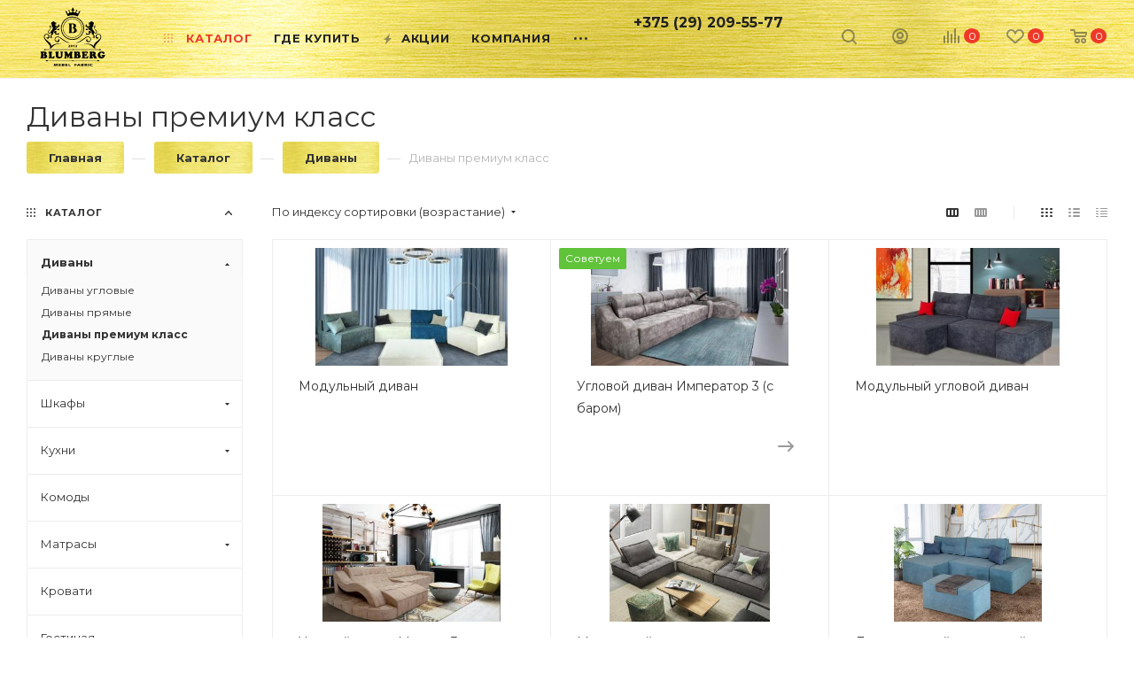

--- FILE ---
content_type: text/html; charset=UTF-8
request_url: http://blumberg.by/catalog/divany_i_kresla/divany_premium_klassa/
body_size: 122414
content:
<!DOCTYPE html>
<html xmlns="http://www.w3.org/1999/xhtml" xml:lang="ru" lang="ru"  >
<head><link rel="next" href="http://blumberg.by/catalog/divany_i_kresla/divany_premium_klassa/?PAGEN_1=2"  />
	<title>Диваны премиум класса купить в Минске | Каталог с ценами</title>
	<meta name="viewport" content="initial-scale=1.0, width=device-width" />
	<meta name="HandheldFriendly" content="true" />
	<meta name="yes" content="yes" />
	<meta name="apple-mobile-web-app-status-bar-style" content="black" />
	<meta name="SKYPE_TOOLBAR" content="SKYPE_TOOLBAR_PARSER_COMPATIBLE" />
	<meta http-equiv="Content-Type" content="text/html; charset=UTF-8" />
<meta name="keywords" content="интернет-магазин, заказать, купить" />
<meta name="description" content="Фабрика мебели предлагает купить диван премиум класса по привлекательной цене в Барановичах, Минске, Волковыске, Бресте, Гродно и Могилеве" />
<link href="/bitrix/js/main/core/css/core.css?15880557413963" rel="stylesheet" />

<link href="/bitrix/js/ui/fonts/opensans/ui.font.opensans.css?15880557412003"  rel="stylesheet" />
<link href="/bitrix/js/main/popup/dist/main.popup.bundle.css?158805574426249"  rel="stylesheet" />
<link href="/bitrix/templates/aspro_max/components/bitrix/catalog/main/style.css?158805573945477"  rel="stylesheet" />
<link href="/bitrix/templates/aspro_max/components/bitrix/menu/left_front_catalog/style.css?15880557381336"  rel="stylesheet" />
<link href="/bitrix/templates/aspro_max/components/bitrix/catalog.section/catalog_block/style.css?15880557392236"  rel="stylesheet" />
<link href="/bitrix/templates/aspro_max/vendor/css/bootstrap.css?1588055739114216"  data-template-style="true"  rel="stylesheet" />
<link href="/bitrix/templates/aspro_max/css/jquery.fancybox.css?158805573917412"  data-template-style="true"  rel="stylesheet" />
<link href="/bitrix/templates/aspro_max/vendor/css/carousel/owl/owl.carousel.css?15880557394744"  data-template-style="true"  rel="stylesheet" />
<link href="/bitrix/templates/aspro_max/vendor/css/carousel/owl/owl.theme.default.css?15880557391380"  data-template-style="true"  rel="stylesheet" />
<link href="/bitrix/templates/aspro_max/css/styles.css?1588055739167308"  data-template-style="true"  rel="stylesheet" />
<link href="/bitrix/templates/aspro_max/css/blocks/blocks.css?158805573916994"  data-template-style="true"  rel="stylesheet" />
<link href="/bitrix/templates/aspro_max/css/banners.css?158805573912547"  data-template-style="true"  rel="stylesheet" />
<link href="/bitrix/templates/aspro_max/css/menu.css?158805573970882"  data-template-style="true"  rel="stylesheet" />
<link href="/bitrix/templates/aspro_max/css/animation/animation_ext.css?15880557394934"  data-template-style="true"  rel="stylesheet" />
<link href="/bitrix/templates/aspro_max/css/jquery.mCustomScrollbar.min.css?158805573942839"  data-template-style="true"  rel="stylesheet" />
<link href="/bitrix/templates/aspro_max/vendor/css/footable.standalone.min.css?158805573919590"  data-template-style="true"  rel="stylesheet" />
<link href="/bitrix/templates/aspro_max/vendor/css/ripple.css?1588055739854"  data-template-style="true"  rel="stylesheet" />
<link href="/bitrix/templates/aspro_max/css/left_block_main_page.css?15880557397708"  data-template-style="true"  rel="stylesheet" />
<link href="/bitrix/templates/aspro_max/css/stores.css?15880557399950"  data-template-style="true"  rel="stylesheet" />
<link href="/bitrix/templates/aspro_max/css/yandex_map.css?15880557395723"  data-template-style="true"  rel="stylesheet" />
<link href="/bitrix/templates/aspro_max/css/header_fixed.css?158805573911350"  data-template-style="true"  rel="stylesheet" />
<link href="/bitrix/templates/aspro_max/ajax/ajax.css?1588055739326"  data-template-style="true"  rel="stylesheet" />
<link href="/bitrix/templates/aspro_max/components/bitrix/breadcrumb/main/style.css?15880557391692"  data-template-style="true"  rel="stylesheet" />
<link href="/bitrix/templates/aspro_max/css/footer.css?162944975223861"  data-template-style="true"  rel="stylesheet" />
<link href="/bitrix/components/aspro/marketing.popup.max/templates/.default/style.css?15880557073923"  data-template-style="true"  rel="stylesheet" />
<link href="/bitrix/templates/aspro_max/styles.css?163222287817264"  data-template-style="true"  rel="stylesheet" />
<link href="/bitrix/templates/aspro_max/template_styles.css?1588055739539158"  data-template-style="true"  rel="stylesheet" />
<link href="/bitrix/templates/aspro_max/css/header.css?158805573919394"  data-template-style="true"  rel="stylesheet" />
<link href="/bitrix/templates/aspro_max/css/media.css?1588055739180815"  data-template-style="true"  rel="stylesheet" />
<link href="/bitrix/templates/aspro_max/vendor/fonts/font-awesome/css/font-awesome.min.css?158805573931000"  data-template-style="true"  rel="stylesheet" />
<link href="/bitrix/templates/aspro_max/css/print.css?158805573919087"  data-template-style="true"  rel="stylesheet" />
<link href="/bitrix/templates/aspro_max/css/h1-normal.css?158805573939"  data-template-style="true"  rel="stylesheet" />
<link href="/bitrix/templates/aspro_max/themes/custom_s1/theme.css?165754397353454"  data-template-style="true"  rel="stylesheet" />
<link href="/bitrix/templates/aspro_max/bg_color/light/bgcolors.css?158805573862"  data-template-style="true"  rel="stylesheet" />
<link href="/bitrix/templates/aspro_max/css/widths/width-3.css?15880557393617"  data-template-style="true"  rel="stylesheet" />
<link href="/bitrix/templates/aspro_max/css/fonts/font-10.css?15880557391097"  data-template-style="true"  rel="stylesheet" />
<link href="/bitrix/templates/aspro_max/css/custom.css?159445655015594"  data-template-style="true"  rel="stylesheet" />
<script>if(!window.BX)window.BX={};if(!window.BX.message)window.BX.message=function(mess){if(typeof mess=='object') for(var i in mess) BX.message[i]=mess[i]; return true;};</script>
<script>(window.BX||top.BX).message({'JS_CORE_LOADING':'Загрузка...','JS_CORE_NO_DATA':'- Нет данных -','JS_CORE_WINDOW_CLOSE':'Закрыть','JS_CORE_WINDOW_EXPAND':'Развернуть','JS_CORE_WINDOW_NARROW':'Свернуть в окно','JS_CORE_WINDOW_SAVE':'Сохранить','JS_CORE_WINDOW_CANCEL':'Отменить','JS_CORE_WINDOW_CONTINUE':'Продолжить','JS_CORE_H':'ч','JS_CORE_M':'м','JS_CORE_S':'с','JSADM_AI_HIDE_EXTRA':'Скрыть лишние','JSADM_AI_ALL_NOTIF':'Показать все','JSADM_AUTH_REQ':'Требуется авторизация!','JS_CORE_WINDOW_AUTH':'Войти','JS_CORE_IMAGE_FULL':'Полный размер'});</script>
<script src="/bitrix/js/main/core/core.js?1588055741543018"></script>
<script>BX.setJSList(['/bitrix/js/main/core/core_ajax.js','/bitrix/js/main/core/core_promise.js','/bitrix/js/main/polyfill/promise/js/promise.js','/bitrix/js/main/loadext/loadext.js','/bitrix/js/main/loadext/extension.js','/bitrix/js/main/polyfill/promise/js/promise.js','/bitrix/js/main/polyfill/find/js/find.js','/bitrix/js/main/polyfill/includes/js/includes.js','/bitrix/js/main/polyfill/matches/js/matches.js','/bitrix/js/ui/polyfill/closest/js/closest.js','/bitrix/js/main/polyfill/fill/main.polyfill.fill.js','/bitrix/js/main/polyfill/find/js/find.js','/bitrix/js/main/polyfill/matches/js/matches.js','/bitrix/js/main/polyfill/core/dist/polyfill.bundle.js','/bitrix/js/main/core/core.js','/bitrix/js/main/polyfill/intersectionobserver/js/intersectionobserver.js','/bitrix/js/main/lazyload/dist/lazyload.bundle.js','/bitrix/js/main/polyfill/core/dist/polyfill.bundle.js','/bitrix/js/main/parambag/dist/parambag.bundle.js']);
BX.setCSSList(['/bitrix/js/main/core/css/core.css','/bitrix/js/main/lazyload/dist/lazyload.bundle.css','/bitrix/js/main/parambag/dist/parambag.bundle.css']);</script>
<script>(window.BX||top.BX).message({'LANGUAGE_ID':'ru','FORMAT_DATE':'DD.MM.YYYY','FORMAT_DATETIME':'DD.MM.YYYY HH:MI:SS','COOKIE_PREFIX':'BITRIX_SM','SERVER_TZ_OFFSET':'10800','SITE_ID':'s1','SITE_DIR':'/','USER_ID':'','SERVER_TIME':'1768796734','USER_TZ_OFFSET':'0','USER_TZ_AUTO':'Y','bitrix_sessid':'8ece21d28afa7427a961362bd448ae57'});</script>

<script src="/bitrix/js/main/polyfill/customevent/main.polyfill.customevent.js?1588055743913"></script>
<script src="/bitrix/js/ui/dexie/dist/dexie.bitrix.bundle.js?1588055741196209"></script>
<script src="/bitrix/js/main/core/core_ls.js?158805574110430"></script>
<script src="/bitrix/js/main/core/core_fx.js?158805574116888"></script>
<script src="/bitrix/js/main/core/core_frame_cache.js?158805574115905"></script>
<script src="/bitrix/js/main/ajax.js?158805574135509"></script>
<script src="/bitrix/js/main/popup/dist/main.popup.bundle.js?1588055744103713"></script>
<script src="/bitrix/js/currency/core_currency.js?15880557413027"></script>
<script>
					(function () {
						"use strict";
						var counter = function ()
						{
							var cookie = (function (name) {
								var parts = ("; " + document.cookie).split("; " + name + "=");
								if (parts.length == 2) {
									try {return JSON.parse(decodeURIComponent(parts.pop().split(";").shift()));}
									catch (e) {}
								}
							})("BITRIX_CONVERSION_CONTEXT_s1");
							if (cookie && cookie.EXPIRE >= BX.message("SERVER_TIME"))
								return;
							var request = new XMLHttpRequest();
							request.open("POST", "/bitrix/tools/conversion/ajax_counter.php", true);
							request.setRequestHeader("Content-type", "application/x-www-form-urlencoded");
							request.send(
								"SITE_ID="+encodeURIComponent("s1")+
								"&sessid="+encodeURIComponent(BX.bitrix_sessid())+
								"&HTTP_REFERER="+encodeURIComponent(document.referrer)
							);
						};
						if (window.frameRequestStart === true)
							BX.addCustomEvent("onFrameDataReceived", counter);
						else
							BX.ready(counter);
					})();
				</script>
<script>BX.message({'PHONE':'Телефон','FAST_VIEW':'Быстрый просмотр','TABLES_SIZE_TITLE':'Подбор размера','SOCIAL':'Социальные сети','DESCRIPTION':'Описание магазина','ITEMS':'Товары','LOGO':'Логотип','REGISTER_INCLUDE_AREA':'Текст о регистрации','AUTH_INCLUDE_AREA':'Текст об авторизации','FRONT_IMG':'Изображение компании','EMPTY_CART':'пуста','CATALOG_VIEW_MORE':'... Показать все','CATALOG_VIEW_LESS':'... Свернуть','JS_REQUIRED':'Заполните это поле','JS_FORMAT':'Неверный формат','JS_FILE_EXT':'Недопустимое расширение файла','JS_PASSWORD_COPY':'Пароли не совпадают','JS_PASSWORD_LENGTH':'Минимум 6 символов','JS_ERROR':'Неверно заполнено поле','JS_FILE_SIZE':'Максимальный размер 5мб','JS_FILE_BUTTON_NAME':'Выберите файл','JS_FILE_DEFAULT':'Прикрепите файл','JS_DATE':'Некорректная дата','JS_DATETIME':'Некорректная дата/время','JS_REQUIRED_LICENSES':'Согласитесь с условиями','LICENSE_PROP':'Согласие на обработку персональных данных','LOGIN_LEN':'Введите минимум {0} символа','FANCY_CLOSE':'Закрыть','FANCY_NEXT':'Следующий','FANCY_PREV':'Предыдущий','TOP_AUTH_REGISTER':'Регистрация','CALLBACK':'Заказать звонок','ASK':'Задать вопрос','REVIEW':'Оставить отзыв','S_CALLBACK':'Заказать звонок','UNTIL_AKC':'До конца акции','TITLE_QUANTITY_BLOCK':'Остаток','TITLE_QUANTITY':'шт','TOTAL_SUMM_ITEM':'Общая стоимость ','SUBSCRIBE_SUCCESS':'Вы успешно подписались','RECAPTCHA_TEXT':'Подтвердите, что вы не робот','JS_RECAPTCHA_ERROR':'Пройдите проверку','COUNTDOWN_SEC':'сек','COUNTDOWN_MIN':'мин','COUNTDOWN_HOUR':'час','COUNTDOWN_DAY0':'дн','COUNTDOWN_DAY1':'дн','COUNTDOWN_DAY2':'дн','COUNTDOWN_WEAK0':'Недель','COUNTDOWN_WEAK1':'Неделя','COUNTDOWN_WEAK2':'Недели','COUNTDOWN_MONTH0':'Месяцев','COUNTDOWN_MONTH1':'Месяц','COUNTDOWN_MONTH2':'Месяца','COUNTDOWN_YEAR0':'Лет','COUNTDOWN_YEAR1':'Год','COUNTDOWN_YEAR2':'Года','COUNTDOWN_COMPACT_SEC':'с','COUNTDOWN_COMPACT_MIN':'м','COUNTDOWN_COMPACT_HOUR':'ч','COUNTDOWN_COMPACT_DAY':'д','COUNTDOWN_COMPACT_WEAK':'н','COUNTDOWN_COMPACT_MONTH':'м','COUNTDOWN_COMPACT_YEAR0':'л','COUNTDOWN_COMPACT_YEAR1':'г','CATALOG_PARTIAL_BASKET_PROPERTIES_ERROR':'Заполнены не все свойства у добавляемого товара','CATALOG_EMPTY_BASKET_PROPERTIES_ERROR':'Выберите свойства товара, добавляемые в корзину в параметрах компонента','CATALOG_ELEMENT_NOT_FOUND':'Элемент не найден','ERROR_ADD2BASKET':'Ошибка добавления товара в корзину','CATALOG_SUCCESSFUL_ADD_TO_BASKET':'Успешное добавление товара в корзину','ERROR_BASKET_TITLE':'Ошибка корзины','ERROR_BASKET_PROP_TITLE':'Выберите свойства, добавляемые в корзину','ERROR_BASKET_BUTTON':'Выбрать','BASKET_TOP':'Корзина в шапке','ERROR_ADD_DELAY_ITEM':'Ошибка отложенной корзины','VIEWED_TITLE':'Ранее вы смотрели','VIEWED_BEFORE':'Ранее вы смотрели','BEST_TITLE':'Лучшие предложения','CT_BST_SEARCH_BUTTON':'Поиск','CT_BST_SEARCH2_BUTTON':'Найти','BASKET_PRINT_BUTTON':'Распечатать','BASKET_CLEAR_ALL_BUTTON':'Очистить','BASKET_QUICK_ORDER_BUTTON':'Быстрый заказ','BASKET_CONTINUE_BUTTON':'Продолжить покупки','BASKET_ORDER_BUTTON':'Оформить заказ','SHARE_BUTTON':'Поделиться','BASKET_CHANGE_TITLE':'Ваш заказ','BASKET_CHANGE_LINK':'Изменить','MORE_INFO_SKU':'Купить','FROM':'от','BEFORE':'до','TITLE_BLOCK_VIEWED_NAME':'Ранее вы смотрели','T_BASKET':'Корзина','FILTER_EXPAND_VALUES':'Показать все','FILTER_HIDE_VALUES':'Свернуть','FULL_ORDER':'Полный заказ','CUSTOM_COLOR_CHOOSE':'Выбрать','CUSTOM_COLOR_CANCEL':'Отмена','S_MOBILE_MENU':'Меню','MAX_T_MENU_BACK':'Назад','MAX_T_MENU_CALLBACK':'Обратная связь','MAX_T_MENU_CONTACTS_TITLE':'Будьте на связи','SEARCH_TITLE':'Поиск','SOCIAL_TITLE':'Оставайтесь на связи','HEADER_SCHEDULE':'Время работы','SEO_TEXT':'SEO описание','COMPANY_IMG':'Картинка компании','COMPANY_TEXT':'Описание компании','CONFIG_SAVE_SUCCESS':'Настройки сохранены','CONFIG_SAVE_FAIL':'Ошибка сохранения настроек','ITEM_ECONOMY':'Экономия','ITEM_ARTICLE':'Артикул: ','JS_FORMAT_ORDER':'имеет неверный формат','JS_BASKET_COUNT_TITLE':'В корзине товаров на SUMM','POPUP_VIDEO':'Видео','POPUP_GIFT_TEXT':'Нашли что-то особенное? Намекните другу о подарке!','ORDER_FIO_LABEL':'Ф.И.О.','ORDER_PHONE_LABEL':'Телефон','ORDER_REGISTER_BUTTON':'Регистрация','PRICES_TYPE':'Варианты цен','FILTER_HELPER_VALUES':' знач.','SHOW_MORE_SCU_MAIN':'Еще #COUNT#','SHOW_MORE_SCU_1':'предложение','SHOW_MORE_SCU_2':'предложения','SHOW_MORE_SCU_3':'предложений'})</script>
<link rel="preload" href="http://fonts.googleapis.com/css?family=Montserrat:300italic,400italic,500italic,700italic,400,300,500,700subset=latin,cyrillic-ext" as="font" crossorigin>
<link rel="stylesheet" href="http://fonts.googleapis.com/css?family=Montserrat:300italic,400italic,500italic,700italic,400,300,500,700subset=latin,cyrillic-ext">
<script>window.lazySizesConfig = window.lazySizesConfig || {};lazySizesConfig.loadMode = 2;lazySizesConfig.expand = 300;lazySizesConfig.expFactor = 10;lazySizesConfig.hFac = 0.1;window.lazySizesConfig.lazyClass = "lazy";</script>
					<script data-skip-moving="true" src="/bitrix/js/aspro.max/jquery-2.1.3.min.js"></script>
					<script data-skip-moving="true" src="/bitrix/templates/aspro_max/js/speed.min.js?=1588055739"></script>
<link rel="shortcut icon" href="/favicon.ico?1657543972" type="image/x-icon" />
<link rel="apple-touch-icon" sizes="180x180" href="/upload/CMax/af0/af0e5b7cabee29f76f8d00e4284de05b.jpg" />
<meta property="og:title" content="Диваны премиум класса купить в Минске | Каталог с ценами" />
<meta property="og:type" content="website" />
<meta property="og:image" content="http://blumberg.by/logo.png" />
<link rel="image_src" href="http://blumberg.by/logo.png"  />
<meta property="og:url" content="http://blumberg.by/catalog/divany_i_kresla/divany_premium_klassa/" />
<meta property="og:description" content="Фабрика мебели предлагает купить диван премиум класса по привлекательной цене в Барановичах, Минске, Волковыске, Бресте, Гродно и Могилеве" />

<script src="/bitrix/templates/aspro_max/js/lazysizes.min.js?15880557397057"></script>
<script src="/bitrix/templates/aspro_max/js/ls.unveilhooks.min.js?15880557391467"></script>
<script src="/bitrix/templates/aspro_max/js/jquery.actual.min.js?15880557391251"></script>
<script src="/bitrix/templates/aspro_max/vendor/js/jquery.bxslider.js?158805573966080"></script>
<script src="/bitrix/templates/aspro_max/js/jqModal.js?158805573910972"></script>
<script src="/bitrix/templates/aspro_max/vendor/js/bootstrap.js?158805573927908"></script>
<script src="/bitrix/templates/aspro_max/vendor/js/jquery.appear.js?15880557393188"></script>
<script src="/bitrix/templates/aspro_max/vendor/js/ripple.js?15880557394702"></script>
<script src="/bitrix/templates/aspro_max/vendor/js/velocity/velocity.js?158805573944791"></script>
<script src="/bitrix/templates/aspro_max/vendor/js/velocity/velocity.ui.js?158805573913257"></script>
<script src="/bitrix/templates/aspro_max/vendor/js/jquery.menu-aim.js?158805573912787"></script>
<script src="/bitrix/templates/aspro_max/js/browser.js?15880557391032"></script>
<script src="/bitrix/templates/aspro_max/js/jquery.fancybox.js?1588055739160667"></script>
<script src="/bitrix/templates/aspro_max/js/jquery.flexslider.js?158805573959389"></script>
<script src="/bitrix/templates/aspro_max/js/jquery.uniform.min.js?15880557398308"></script>
<script src="/bitrix/templates/aspro_max/vendor/js/carousel/owl/owl.carousel.js?158805573989992"></script>
<script src="/bitrix/templates/aspro_max/vendor/js/moment.min.js?158805573934436"></script>
<script src="/bitrix/templates/aspro_max/vendor/js/footable.js?1588055739275478"></script>
<script src="/bitrix/templates/aspro_max/vendor/js/ResizeSensor.js?158805573911190"></script>
<script src="/bitrix/templates/aspro_max/vendor/js/sticky-sidebar.js?158805573925483"></script>
<script src="/bitrix/templates/aspro_max/js/jquery.validate.min.js?158805573922257"></script>
<script src="/bitrix/templates/aspro_max/js/aspro_animate_open_fancy.js?15880557391916"></script>
<script src="/bitrix/templates/aspro_max/js/jquery.inputmask.bundle.min.js?158805573970933"></script>
<script src="/bitrix/templates/aspro_max/js/jquery.easing.1.3.js?15880557398095"></script>
<script src="/bitrix/templates/aspro_max/js/equalize.min.js?1588055739588"></script>
<script src="/bitrix/templates/aspro_max/js/jquery.alphanumeric.js?15880557391972"></script>
<script src="/bitrix/templates/aspro_max/js/jquery.cookie.js?15880557393066"></script>
<script src="/bitrix/templates/aspro_max/js/jquery.plugin.min.js?15880557393181"></script>
<script src="/bitrix/templates/aspro_max/js/jquery.countdown.min.js?158805573913137"></script>
<script src="/bitrix/templates/aspro_max/js/jquery.countdown-ru.js?15880557391885"></script>
<script src="/bitrix/templates/aspro_max/js/jquery.ikSelect.js?158805573932030"></script>
<script src="/bitrix/templates/aspro_max/js/jquery.mobile.custom.touch.min.js?15880557397784"></script>
<script src="/bitrix/templates/aspro_max/js/jquery.dotdotdot.js?15880557395908"></script>
<script src="/bitrix/templates/aspro_max/js/rating_likes.js?158805573910797"></script>
<script src="/bitrix/templates/aspro_max/js/mobile.js?158805573921833"></script>
<script src="/bitrix/templates/aspro_max/js/jquery.mCustomScrollbar.js?158805573994214"></script>
<script src="/bitrix/templates/aspro_max/js/scrollTabs.js?158805573912932"></script>
<script src="/bitrix/templates/aspro_max/js/main.js?1589468782286408"></script>
<script src="/bitrix/templates/aspro_max/js/blocks/blocks.js?15880557397762"></script>
<script src="/bitrix/components/bitrix/search.title/script.js?15880557099847"></script>
<script src="/bitrix/templates/aspro_max/components/bitrix/search.title/mega_menu/script.js?158805573910313"></script>
<script src="/bitrix/templates/aspro_max/components/bitrix/menu/menu_in_burger/script.js?1588055738208"></script>
<script src="/bitrix/templates/aspro_max/components/bitrix/menu/top/script.js?1588055738191"></script>
<script src="/bitrix/components/aspro/marketing.popup.max/templates/.default/script.js?15880557071512"></script>
<script src="/bitrix/templates/aspro_max/components/bitrix/search.title/fixed/script.js?158805573910264"></script>
<script src="/bitrix/templates/aspro_max/js/custom.js?15894687671598"></script>
<script src="/bitrix/templates/aspro_max/components/bitrix/catalog/main/script.js?158805573913624"></script>
<script src="/bitrix/templates/aspro_max/js/jquery.history.js?158805573921571"></script>
<script src="/bitrix/templates/aspro_max/components/bitrix/menu/left_front_catalog/script.js?1588055738583"></script>
<script src="/bitrix/templates/aspro_max/components/bitrix/catalog.section/catalog_block/script.js?15880557398463"></script>
<script>var _ba = _ba || []; _ba.push(["aid", "1bd337eb7e77cfd0380bede27c1212eb"]); _ba.push(["host", "blumberg.by"]); (function() {var ba = document.createElement("script"); ba.type = "text/javascript"; ba.async = true;ba.src = (document.location.protocol == "https:" ? "https://" : "http://") + "bitrix.info/ba.js";var s = document.getElementsByTagName("script")[0];s.parentNode.insertBefore(ba, s);})();</script>

			</head>
<body class=" site_s1  fill_bg_n" id="main" data-site="/">
		
	<div id="panel"></div>
	<!--'start_frame_cache_4i19eW'-->


<!--'end_frame_cache_4i19eW'-->				<!--'start_frame_cache_basketitems-component-block'-->												<div id="ajax_basket"></div>
					<!--'end_frame_cache_basketitems-component-block'-->				<div class="cd-modal-bg"></div>
		<script data-skip-moving="true">
			var solutionName = 'arMaxOptions';
		</script>
		<script src="/bitrix/templates/aspro_max/js/setTheme.php?site_id=s1&site_dir=/" data-skip-moving="true"></script>
		<script>
		window.onload=function(){
			window.basketJSParams = window.basketJSParams || [];
							window.dataLayer = window.dataLayer || [];
					}
		BX.message({'MIN_ORDER_PRICE_TEXT':'<b>Минимальная сумма заказа #PRICE#<\/b><br/>Пожалуйста, добавьте еще товаров в корзину','LICENSES_TEXT':'Я согласен на <a href=\"/include/licenses_detail.php\" target=\"_blank\">обработку персональных данных<\/a>'});
		arAsproOptions.PAGES.FRONT_PAGE = window[solutionName].PAGES.FRONT_PAGE = "";
		arAsproOptions.PAGES.BASKET_PAGE = window[solutionName].PAGES.BASKET_PAGE = "";
		arAsproOptions.PAGES.ORDER_PAGE = window[solutionName].PAGES.ORDER_PAGE = "";
		arAsproOptions.PAGES.PERSONAL_PAGE = window[solutionName].PAGES.PERSONAL_PAGE = "";
		arAsproOptions.PAGES.CATALOG_PAGE = window[solutionName].PAGES.CATALOG_PAGE = "1";
		</script>
		<div class="wrapper1  header_bgcolored wides_menu with_left_block  catalog_page basket_normal basket_fill_WHITE side_LEFT block_side_NORMAL catalog_icons_N banner_auto  mheader-v1 header-v20 header-font-lower_N regions_N title_position_LEFT fill_ footer-v1 front-vindex1 mfixed_Y mfixed_view_scroll_top title-v3 lazy_Y with_phones dark-hover-overlay normal-catalog-img  ">

<div class="mega_fixed_menu">
	<div class="maxwidth-theme">
		<svg class="svg svg-close" width="14" height="14" viewBox="0 0 14 14">
		  <path data-name="Rounded Rectangle 568 copy 16" d="M1009.4,953l5.32,5.315a0.987,0.987,0,0,1,0,1.4,1,1,0,0,1-1.41,0L1008,954.4l-5.32,5.315a0.991,0.991,0,0,1-1.4-1.4L1006.6,953l-5.32-5.315a0.991,0.991,0,0,1,1.4-1.4l5.32,5.315,5.31-5.315a1,1,0,0,1,1.41,0,0.987,0.987,0,0,1,0,1.4Z" transform="translate(-1001 -946)"></path>
		</svg>
		<i class="svg svg-close mask arrow"></i>
		<div class="row">
			<div class="col-md-9">
				<div class="left_menu_block">
					<div class="logo_block flexbox flexbox--row align-items-normal">
						<div class="logo">
							<a href="/"><?xml version="1.0" encoding="UTF-8"?>
<!DOCTYPE svg PUBLIC "-//W3C//DTD SVG 1.1//EN" "http://www.w3.org/Graphics/SVG/1.1/DTD/svg11.dtd">
<!-- Creator: CorelDRAW X7 -->
<svg xmlns="http://www.w3.org/2000/svg" xml:space="preserve" width="100px" height="100px" version="1.1" style="shape-rendering:geometricPrecision; text-rendering:geometricPrecision; image-rendering:optimizeQuality; fill-rule:evenodd; clip-rule:evenodd"
viewBox="0 0 10000000 10000000"
 xmlns:xlink="http://www.w3.org/1999/xlink">
 <defs>
  <style>
   <![CDATA[
    .fil0 {fill:black}
   ]]>
  </style>
 </defs>
 <g id="Слой_x0020_1">
  <metadata id="CorelCorpID_0Corel-Layer"/>
  <g id="_728767632">
   <path class="fil0" d="M5000905 217238c-29095,33143 -66810,105619 -74762,144429 -3429,16571 -6286,44000 -6286,61095l0 30857 -37143 17667c-43952,21143 -72476,53095 -82762,94762 -6285,25142 -6285,33142 2858,61095 10285,33667 37095,66238 68523,82809 15953,8524 67334,11953 97048,6238 15952,-3428 17667,16000 5714,65667 -24000,99333 -77095,157000 -162714,177000 -76524,18238 -137571,6857 -191238,-36000 -18857,-14809 -65667,-74190 -65667,-83333 0,-3429 -4000,-13714 -9143,-22857 -14285,-25667 -17143,-87905 -5714,-110143 19429,-37714 6286,-86238 -32524,-117048 -28000,-22857 -77095,-28000 -104476,-10286 -48524,30239 -65667,84477 -41095,131905 10238,19953 20524,29667 45095,42810 18238,9095 37667,22238 44524,27952 19381,17143 35381,78810 35381,135286 571,43428 -1714,53095 -16524,83952 -22857,45667 -41143,65095 -79952,84476 -28524,14286 -38810,16000 -83905,16572 -42238,0 -55953,-2286 -78810,-13143 -42809,-21714 -94762,-79333 -118714,-132429 -12571,-28000 -11429,-31428 11952,-36000 9143,-2285 26858,-12523 38286,-23381 20524,-18857 21667,-21142 21667,-56523 0,-31953 -2286,-39381 -14286,-52524 -17095,-18286 -51952,-37095 -69048,-37095 -19428,0 -62809,23952 -68523,37666 -8000,22238 -16000,20572 -48524,-8571 -36524,-32524 -86762,-60524 -117619,-66238 -11953,-2286 -21667,-2857 -21667,-1715 0,1715 13714,28572 30238,59381 30857,56524 91905,173572 163857,313429 21143,40524 57667,111333 81619,157000 23429,45667 61667,118762 85096,163286 22809,43952 45666,86190 50238,93619l9143 12571 93619 -31428c100476,-34238 203238,-60477 291143,-74762 29666,-4572 70809,-11429 91333,-15429 20571,-3428 111905,-8000 202667,-9143 130761,-2285 183285,-1143 248333,6286 202095,23429 378524,70810 572047,154143l20572 9143 53095 -104476c28524,-57096 63333,-124429 76476,-149572 13143,-25095 58238,-112476 99905,-194095 41667,-81667 93048,-182143 114191,-222667 68523,-131286 79904,-154143 79904,-161571 0,-18810 -80476,20000 -127285,62238 -17143,15428 -34238,28000 -37667,28000 -2857,0 -9714,-7429 -15429,-16000 -9714,-17143 -34238,-32524 -60523,-38810 -30810,-6857 -81619,30810 -89619,67905 -9143,40000 23428,91381 62809,99333 9143,1715 18238,5715 19952,8000 5715,9715 -34809,75953 -67904,111334 -18857,20000 -45667,41666 -63381,50809 -28524,14286 -35381,15429 -81619,13143 -37143,-1714 -56524,-5714 -74810,-15428 -35381,-18286 -68524,-50239 -84476,-81048 -25714,-51381 -24000,-143857 4571,-202667 10810,-22857 18810,-31428 45096,-45095 42238,-22286 49666,-29143 59952,-53667 14238,-33142 7381,-77666 -16000,-101619 -28000,-29714 -47381,-37714 -81667,-34857 -68476,5714 -111285,81095 -79904,141619 33666,65048 -39381,198667 -132429,241476 -35429,16000 -113619,17143 -162714,2286 -83381,-25714 -147286,-122762 -147286,-225524 0,-15952 1714,-18809 10238,-15381 5143,1667 21714,5096 36000,6810 51381,6286 112476,-37667 133000,-95333 9143,-26239 9714,-32524 3429,-53096 -14286,-44523 -34238,-71904 -65096,-89619 -15952,-9714 -33666,-17143 -38809,-17143 -13714,0 -16000,-5666 -18286,-46809 -3381,-51381 -12524,-85619 -33095,-126143 -16571,-33143 -65667,-99905 -74191,-100476 -1714,-572 -13714,10857 -26285,25095l0 0z"/>
   <path class="fil0" d="M4849619 1596524c-98190,6286 -222095,27428 -318000,53095 -59905,16000 -133000,38238 -142143,43381 -5714,2857 -26238,10857 -46809,17714 -45667,15429 -197524,88476 -248334,119334 -20571,12523 -38809,22809 -39381,22809 -3428,0 -113619,75381 -142762,97619 -15380,12000 -34809,26286 -42238,32000 -57666,43381 -217476,199810 -254619,250048 -9143,12524 -18238,23952 -19952,25666 -13714,13143 -70810,91905 -109619,152429 -204952,317429 -304286,695952 -279762,1064714 12571,185572 48524,351667 112476,521238 28572,75953 90191,203239 133619,275762 150143,252334 377905,477238 637095,630238 52524,31429 177000,91953 231191,113048 26857,10286 61667,24000 77095,30286 16000,6285 41667,14809 57095,18809 16000,4000 42810,11429 59953,16572 153000,46238 427000,75333 562333,60524 31381,-3429 73619,-7429 94191,-9143 45666,-3429 105619,-12572 151285,-22857 18857,-4000 53667,-11953 77048,-17096 23429,-5714 53095,-13143 65667,-17143 12571,-4000 41095,-12571 62809,-19428 22238,-6810 45095,-14810 51381,-17667 6286,-2286 27952,-11428 48524,-18857 219809,-85619 415048,-213524 592571,-388762 149000,-146143 251191,-285476 343143,-468714 43953,-87333 47953,-95905 69048,-151286 6286,-17143 13714,-36524 16571,-42809 12000,-26858 29095,-83381 50238,-162715 17667,-67952 34238,-157571 41096,-225523 16000,-155286 18857,-205524 16000,-246048 -14858,-198095 -22858,-256905 -50810,-373333 -15429,-64524 -43381,-161572 -55381,-191286 -2857,-6286 -10857,-26810 -17714,-45667 -11429,-30238 -33095,-79333 -53095,-122714 -15381,-32000 -83905,-153572 -106191,-188429 -175238,-270571 -417333,-487523 -705619,-632523 -286571,-143905 -593714,-205524 -918000,-183286l0 0zm290000 119905c41143,2857 85667,8000 99905,11428 14286,2857 55381,11381 91381,18810 410476,85095 783809,338571 1024762,695952 147857,219762 242619,473810 271714,731857 9714,80524 9714,300857 571,384238 -6857,62762 -35952,212381 -46809,240905 -2857,8000 -10286,34238 -17095,58238 -23429,86191 -95381,250619 -150762,344810 -195238,332285 -498381,587476 -856905,721047 -285429,106191 -590286,130715 -904857,71953 -50810,-9143 -73667,-15429 -154143,-39429 -258048,-76476 -492667,-216905 -690762,-414476 -42857,-42238 -87952,-91333 -101048,-108429 -13142,-17143 -40000,-52523 -59952,-78238 -75952,-98762 -166143,-260905 -212381,-381381 -12000,-31381 -24000,-62190 -26857,-68476 -11952,-28571 -36524,-120476 -48524,-185571 -8000,-39381 -16524,-80477 -19381,-91334 -22286,-79904 -22286,-436143 -571,-519523 2857,-10810 11952,-51953 19381,-91334 39428,-200952 117047,-383047 245524,-576571 186095,-279191 462952,-500143 780380,-622286 26858,-10286 53667,-20571 59953,-23429 6286,-2285 30809,-9714 54238,-16571 23429,-6238 55952,-15381 71381,-19952 77048,-22286 206095,-41096 320809,-47381 93048,-4572 139905,-4000 250048,5143l0 0z"/>
   <path class="fil0" d="M4858190 1916238c-108476,7429 -238619,35381 -369380,79905 -71334,24571 -233477,105047 -305429,152428 -379048,247762 -621143,656524 -657095,1108715 -15429,192952 9714,391047 73095,576571 135857,398524 437286,719333 826619,879762 55952,23429 90810,35381 188429,64524 30238,8571 136428,27952 210095,37667 57666,7428 252905,7428 310571,0 57619,-7429 180381,-28524 185524,-31953 2286,-1714 23952,-7428 48524,-13714 61667,-16000 176381,-59381 243190,-92476 155286,-76524 277477,-163857 397905,-284334 200952,-202095 337429,-455571 395095,-736428 36524,-175286 35953,-402476 0,-576619 -59952,-287143 -193571,-535476 -397381,-739857 -157571,-157000 -342523,-274619 -542904,-344858 -55381,-19381 -162715,-49666 -194096,-54238 -12571,-2285 -39952,-7381 -60523,-11952 -39381,-8000 -196381,-20000 -250619,-18857 -17143,571 -62810,3428 -101620,5714l0 0zm329953 70810c64524,9095 199286,41095 208381,49095 2857,2809 9143,5095 14286,5095 15428,0 114190,39429 180428,71952 247762,121620 458429,319143 599429,561762 114190,195810 176952,421334 183238,656524 6857,243762 -47953,477286 -162143,690238 -185524,347667 -502952,598286 -886572,699334 -122190,32523 -190666,39952 -348238,39952 -132476,0 -152428,-1143 -225523,-14857 -43953,-8524 -85048,-16524 -91334,-17667 -341381,-78809 -654238,-297428 -848952,-594333 -127286,-194095 -201524,-405905 -222048,-637095 -8571,-96477 -2857,-263762 11429,-353953 76476,-475000 396762,-878619 845476,-1066428 129048,-53667 278619,-89096 422476,-100477 59953,-4571 259762,2286 319714,10810l-47 48z"/>
   <path class="fil0" d="M4323238 2646429c-6238,10238 2857,17095 24572,17095 33666,0 59952,9714 86761,32571 49096,42238 45667,-10857 45667,670191 0,656571 1714,621143 -31952,661143 -20572,24523 -53096,39952 -92476,45095 -23429,2857 -32572,6238 -32572,12524 0,7428 45667,8571 368238,10285 228953,1143 398476,-571 448143,-4571 256333,-19952 428191,-123857 480143,-291143 27952,-89619 17143,-217524 -24572,-290000 -55333,-95952 -122714,-149571 -233476,-185571 -30238,-10286 -54809,-20524 -54238,-23381 0,-2857 13714,-10286 30286,-17143 70762,-29095 119286,-74191 153571,-143857 60477,-123334 28524,-294572 -70809,-381953 -53095,-46238 -120476,-75904 -229524,-101047 -55905,-12524 -63905,-13096 -460714,-14810 -276857,-1143 -404191,0 -407048,4572l0 0zm648572 97047c88476,16524 155285,84476 171238,174667 3428,18857 8571,41667 11428,51381 16572,55952 -6286,177000 -44524,235238 -36523,54238 -100476,90190 -175857,97619 -29095,2857 -34238,5143 -34238,14809 0,10286 5143,12000 48524,14858 103905,7428 187809,51952 236381,125047 48524,73048 65048,169524 49667,282572 -18286,129047 -98810,220952 -216953,248333 -17143,4000 -66809,7429 -111333,8000l-80476 571 -1715 -629714 -1142 -629095 59333 0c32571,0 73095,2857 89667,5714l0 0z"/>
   <path class="fil0" d="M1974000 2269048c0,16000 16000,58238 26286,69666 13143,14810 6285,20524 -28524,24524 -155286,19429 -260333,167286 -273476,384810 -2857,46238 0,43952 23381,-19429 14857,-38809 59381,-99333 73095,-99333 10286,0 10286,-572 -9714,54238 -15429,43952 -12572,81047 14285,185524 16572,62809 20524,87381 20524,134190 0,66191 -4524,87333 -28524,125000 -9714,15429 -16571,28572 -14857,30286 1143,1714 16000,-6286 33143,-16572 28524,-18857 57095,-46809 70762,-70238 8571,-14809 19429,-5714 19429,16572 0,29666 10857,81047 31380,151857 25715,87905 33715,135857 29715,188952 -4572,68524 -20572,96476 -99905,178715 -114190,118714 -158714,179809 -215238,296285 -60524,123857 -111905,170143 -190095,171286 -25143,0 -44572,-2857 -56524,-9143 -49095,-25714 -77095,-98762 -64524,-169571 13143,-73096 46238,-126715 169000,-270619 82762,-97619 120429,-166096 138714,-256334 6286,-30809 13715,-59333 16572,-62762 18809,-25142 23381,-103904 10238,-167857 -10238,-48524 -40524,-121047 -62191,-148428 -22857,-29715 -89666,-94762 -93095,-91334 -2286,2286 572,18810 5714,37096 8572,26809 9715,45095 6858,93047 -11429,203238 -12000,196953 5142,231238 8572,17096 24572,38238 35381,46810 46238,35952 42858,28524 30858,64476 -28000,82238 -51381,114762 -181000,249476 -114715,118762 -154143,180429 -171810,266619 -22286,110191 26238,222095 117000,266619 35429,17715 42286,18857 95381,18857 52476,0 59905,-1714 95905,-18285 49095,-23429 77047,-45096 114143,-89619 15428,-19429 31428,-34857 34285,-34857 3429,0 6857,7428 8000,17142 1143,9143 6286,46810 11381,82810 5143,35952 9715,93619 9715,128428 571,59381 -572,64524 -15953,91334 -9143,15428 -35428,46238 -58809,68524 -40572,38238 -42286,41095 -45667,71333 -1714,18286 1143,53667 6238,84524 12571,73619 12000,83905 -11952,132428 -30857,64524 -27429,99334 13666,126191 10857,7428 26857,10809 50810,10809 29143,0 37143,2286 50238,14286 8000,7429 14857,17714 14857,22857 0,15953 10286,8572 13714,-10286 4000,-21714 -6857,-58809 -25142,-83904 -14239,-20000 -14239,-28572 -1143,-28572 12571,0 49666,37667 55381,55381 2285,8572 8000,13143 16571,13143 7429,0 22857,6286 34810,14286 11428,8524 22857,13666 24000,11952 5714,-5714 -17715,-64476 -33715,-85047 -13095,-16572 -15381,-24000 -10809,-28572 10238,-10238 46809,12000 61047,37714 9715,17667 34286,38239 45715,38239 1143,0 2285,-10858 2285,-24572 0,-15381 -5714,-35952 -14857,-54762 -19428,-38857 -49095,-58238 -110762,-72524 -39381,-9142 -46809,-12571 -49666,-24571 -5715,-22238 2857,-121571 12571,-149000 12524,-35381 22238,-45667 68476,-70762 101619,-55381 171286,-132476 202667,-223238 8000,-22238 13714,-59952 17143,-108476 6286,-81619 8000,-92476 22857,-143286 33667,-111333 105048,-194667 202667,-236333 49095,-20572 118142,-59381 171809,-96476 49667,-33715 90191,-78239 115333,-126191 18286,-35381 22286,-47952 21715,-74190l-572 -31429 -20000 -1714c-85047,-5715 -157571,-31953 -218666,-77048 -70191,-53095 -95905,-104476 -34238,-69667 36523,20572 126714,56524 173000,69096 22238,6285 58761,10285 91333,10285 50238,572 57095,-571 88476,-17142 18857,-10286 47381,-26858 62810,-37667 15952,-10857 41095,-28572 56523,-38857 15953,-10810 47953,-35381 71334,-55381 31428,-26238 51952,-38238 77095,-45667 25667,-7952 37667,-15381 51381,-31952 15952,-20000 17667,-26286 17095,-57096 -571,-22238 -6238,-51952 -16524,-80476 -12000,-34285 -14857,-52524 -13142,-75381 1714,-17143 1714,-30809 0,-30809 -12000,0 -42239,27952 -54810,51381 -17143,31381 -23429,34809 -28524,15381 -9143,-33096 2286,-71905 27953,-97048 14857,-14238 20000,-24524 20000,-38238 0,-10286 4571,-23952 10238,-30238 9714,-11429 9143,-11429 -18238,-7429 -38239,4572 -59953,18810 -81667,51381 -21095,32524 -38238,111334 -32524,152429 3429,24524 2286,27381 -15428,43952 -18810,17715 -27953,22286 -131858,72524 -40523,19381 -60523,32524 -73666,49095 -9667,11953 -19953,22238 -22238,22238 -2858,0 -11429,-10857 -19429,-23381 -17667,-30285 -62809,-77095 -90762,-94809 -12000,-7381 -51952,-29095 -89619,-47952 -63381,-31953 -101619,-61620 -94190,-73620 1714,-2857 11381,-2285 21666,572 31429,9143 49667,5714 86191,-14857 20000,-10857 42857,-19953 51952,-19953 15429,0 16000,572 12572,25667 -2286,14286 -2286,25714 -1143,25714 10857,0 48524,-32571 58809,-50809 17715,-31429 16572,-58238 -4000,-79953 -22809,-24523 -43381,-23381 -94762,5143 -57095,31381 -69666,24572 -63952,-37666 4000,-39953 12571,-57667 33714,-71381 18810,-11429 47953,-12000 100476,-1715 37096,7429 59953,-35381 37096,-69619 -7429,-12000 -8000,-17143 -2857,-25714 9142,-14286 8571,-36524 0,-43381 -8000,-6286 -90762,-31381 -175858,-53095 -71904,-18857 -70190,-17714 -71333,-46238 -2286,-53667 -37095,-77667 -145571,-99905 -57667,-12000 -93619,-28571 -114191,-51381 -19428,-22286 -22857,-23429 -22857,-8571l0 0z"/>
   <path class="fil0" d="M7969000 2275905c-12000,15428 -29667,25666 -77667,45666 -6238,2858 -25666,7429 -42809,10286 -45667,8000 -79334,18810 -106762,34238 -18810,10857 -25095,18286 -30238,38238 -4000,13715 -5714,29143 -3429,34286 5143,13095 -10857,23952 -42238,28524 -14286,1714 -28000,5714 -31381,8000 -2857,2286 -18286,7428 -34286,10857 -15428,4000 -39952,9714 -54238,13095 -14238,3429 -27952,8000 -31381,10286 -2857,2286 -16571,6286 -29142,8571 -30239,4572 -40524,22858 -30239,51381 6286,16000 5715,21143 -2285,33667 -13715,20571 -12000,39429 4000,54238 12000,10857 17714,12572 35952,9714 12000,-2285 36572,-5714 54238,-6857 30857,-2857 33143,-2285 54238,16572 21715,20000 21715,21143 23429,68523 2857,64477 -6286,67905 -70238,27381 -35381,-22238 -62238,-23381 -83905,-3428 -20571,18857 -25714,47381 -13143,73667 9714,20523 52524,60523 63953,60523 4000,0 5142,-10285 2857,-26857l-2857 -26238 19952 3429c11429,1666 31429,10238 45095,19381 22286,14285 30286,16000 66810,15428 22285,-571 41095,1143 41095,3429 0,10285 -51381,47381 -91333,66762 -23381,10857 -50810,24000 -61096,29143 -34809,17142 -89619,67380 -112428,102190 -13143,19381 -25143,35381 -27429,35381 -2285,571 -16571,-11429 -31381,-26810 -27428,-26857 -35428,-31428 -127333,-74238 -26810,-12571 -57095,-30238 -67952,-39381l-19381 -16571 -1715 -57095c-1714,-99334 -30809,-152429 -94190,-173524 -34857,-11429 -45095,-7429 -31429,11952 5143,7429 9143,20000 9143,28000 0,8572 6286,21143 14286,28524 7428,7429 18286,24000 22809,37143 10286,25667 9715,71905 -571,75333 -3952,1143 -12524,-9143 -19381,-23381 -12000,-25714 -40524,-54809 -53095,-54809 -4572,0 -6286,10857 -5143,34809 1714,21715 -1143,43953 -6286,58810 -32524,87905 -31952,117619 4000,155286 16572,17095 29667,25095 46238,27952 13143,2286 33667,13143 48524,25143 24000,19952 111905,85047 151857,113047 9715,6810 37095,22239 59953,34239 39952,20571 45095,21714 93619,21142 66809,0 129047,-16571 216952,-57095 78762,-36000 77619,-36000 81048,-27428 2857,8571 -50810,63381 -85619,87333 -49667,34286 -110762,54809 -180953,61095 -40571,4000 -45714,8000 -42285,30286 7428,45667 10285,56524 23428,82762 17714,34809 94191,112476 141000,142714 34238,22857 125048,70238 180429,94762 105047,45667 186666,198095 188381,351095 571,55381 14857,119334 37666,165572 25143,51952 116476,141000 177572,173000 26809,13714 51952,31381 58809,41095 19381,27428 29095,75952 27381,139286l-1714 57095 -41667 9714c-54238,13714 -77095,25143 -98762,49095 -22857,26286 -28000,41096 -28000,81048l0 33714 19429 -18285c10286,-9715 23381,-25667 27952,-35381 11429,-22858 61096,-47953 61096,-31429 0,3429 -7429,16571 -16524,30286 -9143,13714 -18857,33666 -22286,44524 -2857,10857 -7429,24571 -9714,29666 -5715,14286 9714,13143 22857,-1143 5714,-6238 20524,-13095 32524,-14809 16571,-2857 21714,-6286 21714,-14857 0,-13715 40524,-55953 53667,-55953 11952,0 11381,9143 -2286,31429 -17714,28524 -27429,61047 -24572,81047 2858,18286 13143,26810 13143,10858 0,-4572 8000,-14858 17715,-22858 14238,-12571 23381,-14857 51952,-14857 78762,0 103857,-55904 62190,-138143 -18238,-35380 -18809,-38809 -15380,-82190 10238,-137048 10809,-148429 1142,-166714 -5142,-9715 -20571,-26810 -34857,-38238 -30809,-25715 -63905,-69667 -71905,-95334 -8571,-26857 -6857,-109047 2858,-171285 4571,-29096 9666,-69096 11952,-89048 2857,-24571 6286,-35429 12000,-35429 4571,0 8000,2286 8000,5143 0,13143 59381,75381 92476,97048 97048,63952 207238,61667 280334,-5095 86190,-78810 101619,-208953 39380,-331715 -22285,-43952 -61666,-92476 -141571,-175809 -32000,-33714 -73667,-78810 -93048,-100524 -54238,-61619 -107904,-177524 -86238,-184381 17143,-5714 59381,-51381 69667,-74762 16000,-37714 18286,-80524 8000,-169000 -9714,-81667 -6857,-140428 7429,-167286 7952,-15428 7952,-18238 -1715,-18238 -4571,0 -28000,21096 -52524,47381 -48523,51381 -74238,95334 -93666,160381 -14810,50238 -15953,147334 -2238,179286 9666,21143 13095,34809 24524,92476 3428,17143 8571,36524 11428,42810 2857,6285 12572,28571 22238,49095 9143,20571 24000,47952 33143,60524 9143,12571 20524,29143 25095,36524 4572,6857 32000,39428 59953,71952 87333,101048 116476,144428 146143,218667 10285,25666 10285,104476 0,133571 -4000,12571 -17667,33667 -30239,46810 -37142,39952 -92476,45095 -155285,13142 -41096,-20571 -70238,-57666 -113048,-142714 -62238,-125619 -118190,-202667 -226095,-311143 -45095,-45095 -62762,-67381 -76476,-96476 -17143,-37667 -17715,-38809 -14286,-110190 2286,-62239 5714,-83334 25714,-152429 13095,-43952 26238,-101619 30238,-128476 4000,-26810 8000,-49667 9143,-50810 1143,-1143 16000,13143 33667,32572 29143,32524 78809,69047 85095,62809 1714,-1143 -3428,-10857 -11428,-21714 -7429,-10286 -19429,-35381 -26286,-55952 -17095,-51953 -13095,-115334 14857,-220953 25143,-95905 27952,-146143 9143,-188381 -14286,-31952 -14857,-42809 -3429,-42809 18857,0 75905,95904 81619,138143 2286,21142 8572,27428 14857,16571 4000,-6286 -16000,-135286 -26809,-174714 -38286,-138143 -133619,-230619 -251810,-244905 -17666,-2286 -33095,-6286 -34809,-9143 -1714,-2857 2857,-14809 10857,-26809 11429,-17715 26238,-70810 19429,-69667 -572,0 -8000,8000 -15429,17143l0 0z"/>
   <path class="fil0" d="M2931429 3378857c-46810,9143 -78239,50238 -78239,103333 0,14858 -1142,16000 -16523,13143 -9143,-1714 -47429,-16571 -85096,-32523 -37666,-15429 -70761,-28572 -74190,-28572 -2857,0 -7429,9714 -9714,21143 -6857,38238 -26857,82762 -46238,104476 -10858,11953 -19429,23381 -19429,26238 0,7429 137000,51953 218667,70810 82190,18809 106190,14809 120428,-20000 6857,-16000 13143,-71334 14286,-126143 571,-6857 6857,-18857 14857,-26857 8000,-8000 12572,-15429 10286,-17095 -9143,-5143 -39429,7380 -57667,24523 -24000,21715 -29714,21715 -29714,-1714 0,-28524 18286,-53667 45714,-61667 13667,-4000 22810,-10285 22810,-15381 0,-5142 4000,-13142 9143,-18857 8000,-9143 8000,-10285 -1715,-14857 -6285,-3428 -21143,-3428 -37666,0l0 0z"/>
   <path class="fil0" d="M6988762 3379429c-10286,8000 -10286,8571 -572,12000 5143,2285 9715,8571 9715,14857 0,6857 8571,14238 25143,21666 28523,12572 40523,28000 46238,58810 5095,27428 -2286,28000 -32000,2286 -20524,-17143 -49667,-29096 -55953,-22810 -1714,1143 2857,7952 9715,15381 10857,11429 25714,74810 22857,101048 -5143,53095 17095,85666 57095,85666 29095,0 102190,-17143 197524,-46857 102190,-30809 99905,-29666 78762,-51952 -21667,-22810 -44524,-72476 -49667,-108429 -2286,-14857 -6857,-26857 -10857,-26857 -3429,0 -41667,14286 -84476,32000 -78238,31952 -99905,35381 -93048,14238 4572,-15952 -18857,-73619 -34286,-83905 -10238,-6285 -50809,-20571 -74762,-25142 0,0 -5142,3428 -11428,8000l0 0z"/>
   <path class="fil0" d="M2336524 3776762c-106762,19428 -170667,92524 -199238,229524 -9143,45095 -9715,43952 42238,62238 27428,9714 49714,13095 84524,13095l46809 0 0 38286c0,21095 4000,49095 9143,62809 5143,13667 9714,40524 10286,59905 524,28571 3381,38286 16524,55381 19428,25714 29142,31429 67380,38238 35953,6857 94762,-1143 148429,-20524 25667,-9143 50238,-13714 76476,-13714l38286 0 40524 42238c61666,63381 75333,64524 128428,14286 36000,-34810 47953,-40524 74238,-35953 19429,4000 20572,3429 13143,-5714 -13143,-16000 -53095,-37095 -78238,-41095 -27952,-4000 -39381,-10286 -34238,-18286 5143,-8571 49667,-13143 69048,-7428 13714,4000 19428,2285 29714,-6286 6857,-6286 20524,-13095 30238,-15381 9714,-1714 18286,-6286 18857,-9143 1715,-9714 -42238,-27428 -74238,-30286 -35952,-2857 -42809,-10238 -23952,-25095 9714,-8571 20524,-10857 42238,-9714 31381,1714 65667,-5143 65667,-12572 0,-8571 -41667,-33095 -69096,-39952 -23381,-6286 -30238,-5714 -54238,3429 -15428,5714 -35381,16000 -45095,23428 -55381,41667 -149571,70762 -226667,70762 -44524,0 -110143,-12000 -120428,-22238 -2286,-2286 6857,-49095 21095,-103905 44000,-171285 46857,-220381 16571,-256333 -30809,-37143 -94762,-52524 -164428,-40000l0 0z"/>
   <path class="fil0" d="M7524286 3776762c-42810,10286 -78810,49667 -84524,93095 -4000,32524 38286,235762 60524,287714 6857,16000 -572,21715 -42810,33096 -99333,25714 -212952,0 -324857,-73048 -33667,-21714 -74190,-24571 -105619,-6286 -10238,5715 -23952,13143 -29667,16572 -14285,7381 -13714,19952 0,19952 6286,0 12572,2286 14857,5143 1715,3429 15381,4000 30239,2286 20000,-2286 33095,-572 46238,6285 25143,13143 19428,22810 -13143,25096 -31381,1714 -84476,22285 -81619,32000 1143,3428 8000,7428 16000,8571 7428,572 20524,6810 29666,13095 12572,9143 21143,10857 38810,8000 27429,-4571 69667,5715 66238,15429 -1714,4000 -5143,6286 -8571,5714 -16524,-4000 -79905,22238 -95334,38810l-17143 17714 20572 -4000c26286,-4571 41095,2857 69667,34810 27952,31952 50809,43380 70761,35952 8572,-2857 35429,-24524 59953,-47952l44524 -42810 41666 0c22857,0 44000,2286 47429,5143 2857,2857 25667,10857 50238,17714 47952,13095 101048,17095 135286,9714 40523,-8571 80476,-65666 67952,-98238 -3429,-9095 -571,-23952 9667,-51952 10857,-30810 13714,-46238 11428,-71333l-2857 -31429 46810 0c34285,571 55952,-2809 83381,-12524 57666,-20000 54809,-14857 41095,-75381 -30857,-130143 -94762,-199809 -200953,-216381 -42238,-6809 -68523,-6809 -95904,-571z"/>
   <path class="fil0" d="M981810 4222667c-121048,14238 -240334,91904 -303143,197523 -50810,86191 -80524,210096 -72524,303715 5143,60524 9143,87333 14286,100476 2857,6286 10857,29095 17714,51381 21667,68524 111286,243762 133571,262048 4000,3428 17143,21095 29096,39380 38857,59953 169571,212953 310571,363667 300286,320857 413333,472714 445905,602286 26809,107333 -572,202095 -77667,270047 -20524,17667 -30809,30810 -27952,34810 2285,4000 7952,5143 13666,3429 5143,-2286 41143,-11429 80524,-20572 222619,-51952 212953,-49095 227191,-66190 7428,-8572 22285,-29143 33142,-45667 10858,-16000 43953,-57095 73048,-91381 111333,-129000 249476,-236333 404191,-314524 71952,-36571 169571,-75952 207238,-83952 9714,-2286 22285,-5714 28571,-8572 13143,-5095 54238,-14238 119857,-26809 105619,-19429 323715,-19429 465286,571 73095,10286 102762,8572 102762,-6857 0,-8000 -13667,-12571 -66762,-25095 -169571,-38286 -241524,-46286 -387095,-41714 -107905,3428 -122143,4571 -238619,22285 -110191,16572 -238048,48524 -309429,77619 -6286,2858 -25714,9143 -42809,14858 -17143,5714 -36572,13714 -42810,17714 -6286,4000 -15429,7428 -20571,7428 -5143,0 -34810,11381 -66238,25096 -117000,50809 -257477,145000 -279143,187238 -4572,8571 -12000,16000 -16000,16000 -7429,0 -12000,-23381 -18286,-96476 -9667,-110191 -58191,-230619 -131286,-326572 -42809,-55905 -82190,-95905 -154143,-155809 -131857,-110191 -222666,-184429 -323142,-265477 -119286,-95333 -250048,-222666 -303143,-294047 -33096,-45095 -46238,-67334 -81619,-142143 -22858,-47952 -23429,-170095 -1715,-242619 30810,-99905 103905,-189524 187810,-230667 122190,-59333 236952,-40524 323143,53667 47381,52524 70809,110190 70809,176428 0,115334 -78809,203239 -200952,222667 -38286,6238 -49714,5667 -90238,-2857 -25667,-5714 -48524,-8571 -50238,-6286 -7429,7429 31428,69048 64523,102762 40524,41667 78191,62810 130143,71334 110762,19428 202096,-31953 258619,-145572 30858,-62238 38286,-94762 40572,-174095 2286,-74238 -1143,-94810 -28000,-164429 -38810,-99333 -133572,-188381 -241476,-226095 -33667,-11952 -134191,-27952 -158143,-25667 -4000,572 -26286,2858 -49095,5715l0 0z"/>
   <path class="fil0" d="M8876143 4222667c-151286,17095 -285429,119857 -337381,259190 -25143,67905 -32572,166667 -17143,231191 20571,86762 87333,185523 147286,218666 77095,41667 183857,30238 252905,-27428 40000,-33667 98761,-117000 89095,-126715 -1143,-1714 -23429,1715 -49095,7429 -40000,8571 -53096,9095 -90239,3429 -83904,-13143 -149571,-59953 -182666,-131334 -13715,-28524 -15429,-39381 -15429,-89619 0,-70809 6857,-93619 44524,-149571 49095,-73667 125048,-115905 208381,-115905 83381,0 162714,34810 227238,99333 44524,45096 70191,86191 90191,145000 51380,151286 23428,279762 -92477,425905 -45666,56524 -166714,175286 -236381,231762 -122714,99381 -146714,118762 -227190,185000 -184381,152429 -212381,176381 -252333,220952 -73096,79905 -122762,163238 -150143,248905 -8000,24524 -17143,52524 -20000,61619 -6857,22286 -18810,155286 -14286,162714 1714,3429 0,5715 -4524,5715 -4571,0 -20000,-15429 -34857,-33667 -20524,-26286 -42238,-43952 -93619,-76524 -84476,-53095 -218667,-118143 -298000,-143857 -17143,-5714 -36524,-12000 -42810,-14857 -70809,-28524 -205523,-63333 -285476,-73619 -25095,-3429 -67333,-10286 -94190,-15429 -58810,-11428 -333381,-13714 -393905,-2857 -101048,17715 -134714,24000 -167286,33143 -19381,5095 -42238,10810 -50809,11952 -19953,3429 -21667,21715 -2857,26286 6857,1714 43381,-571 81095,-5143 200381,-25714 415048,-18857 556619,17715 20524,5095 47381,11952 59952,14809 12524,2857 46238,14286 74191,25143 252905,94762 445857,242619 621714,474952 25095,34286 47952,58810 53667,58810 5143,0 36524,6286 69666,14286 33096,8000 91905,21714 131286,30809 39381,9143 75333,18286 80476,20572 5715,1714 11429,571 13715,-2858 2857,-4571 -9143,-18857 -30810,-38238 -109048,-97619 -114762,-239762 -15428,-403619 62809,-103904 185523,-251762 388761,-469285 86810,-93048 195286,-216381 246096,-279191 15381,-18809 30238,-37095 33666,-41095 2857,-3429 11429,-15381 18857,-25667 6810,-10286 19381,-28000 26810,-38857 41667,-59333 58238,-86762 89048,-147286 41142,-82762 65095,-147285 77666,-211809 36524,-184953 -32571,-388191 -166143,-489810 -86761,-65666 -199238,-94762 -317428,-81047l0 0z"/>
   <path class="fil0" d="M2667667 4633714c-170715,21667 -298000,102191 -369381,233476 -98191,181000 -47381,405905 122762,540620 4571,3428 22238,14285 38809,24000 117619,65666 238048,69095 367667,9142 102190,-46809 162143,-134762 155286,-228381 -4572,-63904 -22286,-101619 -72524,-151285 -38810,-39381 -92476,-74762 -101048,-66191 -1714,1715 572,11381 4572,21667 12000,28571 10285,119905 -2858,158714 -23381,67953 -63381,112476 -127285,140429 -30857,13714 -37715,14857 -95953,12571 -70190,-2857 -95904,-10286 -141000,-40524 -77619,-51952 -118714,-126190 -118714,-214666 0,-83905 29667,-154143 93619,-221524 79333,-84476 169524,-121572 292286,-121572 93047,0 158143,17667 272333,74762 43952,21715 158714,97048 186667,122191 8000,6857 24524,19428 37666,27381 12572,8000 41096,29714 62810,47952 21714,18286 59952,48524 85048,67381 25142,18857 59381,45095 75952,58238 27952,22810 59381,45095 157571,112476 42238,28524 117000,75905 161000,100477 13667,8000 33096,21095 42810,29666 9714,9143 19952,16000 22809,16000 4572,0 27429,9715 127905,57096 78191,35952 211238,83904 291143,104476 18857,5143 44524,11381 57095,14809 78762,20000 298572,34857 303715,20572 571,-3429 -34810,-14286 -79334,-25143 -105619,-24524 -266619,-76476 -302571,-97619 -5714,-2857 -13143,-5667 -16000,-5667 -3429,0 -34810,-13714 -70238,-30857 -35381,-16571 -70762,-31952 -79334,-34238 -8000,-1714 -22285,-9714 -31428,-16572 -8524,-7428 -23381,-17714 -33095,-22238 -19429,-9714 -117048,-65095 -157572,-89095 -24524,-14809 -45095,-29095 -91905,-65048 -11428,-8571 -22857,-16000 -24571,-16000 -2286,0 -11952,-5714 -21667,-13142 -10285,-6858 -27428,-17143 -38238,-23381 -10857,-5715 -34857,-21715 -53095,-35429 -17714,-13667 -34286,-25095 -36571,-25095 -1715,0 -7429,-4000 -12524,-8572 -22857,-21714 -98810,-77095 -118762,-87333 -12572,-6857 -25714,-16000 -30286,-21143 -7381,-9143 -105000,-85047 -124428,-97047 -5715,-3429 -39381,-25715 -75381,-49096 -180381,-118190 -306000,-172428 -439572,-187809 -26286,-3429 -49667,-5143 -51381,-5143 -1714,571 -20571,3429 -42809,5714l0 0z"/>
   <path class="fil0" d="M7300476 4631429c-61095,6285 -169571,33666 -203238,52523 -6286,2858 -28524,13096 -50238,22810 -65667,29714 -173571,95905 -283143,174143 -75952,54238 -88524,63952 -135333,104476 -15953,13667 -39381,30809 -51381,37095 -11953,6286 -37095,24000 -55953,38810 -82761,65095 -220904,157571 -328809,220381 -42238,24523 -87905,51952 -102191,61666 -14285,9715 -37095,22810 -51380,28524 -14286,6286 -48524,22286 -77096,35381 -107904,50238 -130143,59381 -205524,86238 -89047,30810 -167809,53667 -255761,73048 -66762,14857 -54810,22857 32000,22286 126142,-1715 239761,-22858 389333,-71953 83905,-27952 243762,-95333 250048,-105619 2285,-4000 6857,-7381 9142,-7381 8000,0 155286,-81667 201524,-111905 121619,-78238 228953,-155857 392762,-284904 196429,-153572 307714,-221477 423048,-257477 69666,-21666 177571,-25666 245476,-8523 74809,18809 126190,47381 179857,100476 69619,69619 99333,136428 99333,226619 0,49095 -8571,91333 -25142,122762 -18810,37666 -75334,90190 -119858,113000 -38285,19428 -48523,21714 -95904,24571 -70238,3429 -106762,-4571 -151858,-34238 -36000,-24000 -59952,-54238 -83380,-104476 -14858,-32572 -19381,-133048 -6858,-168429 4572,-13714 8000,-26238 6858,-27381 -11429,-11428 -97620,50238 -130143,93048 -25715,34238 -43953,81048 -48524,123286 -5714,60524 26238,133047 78762,178143 34809,30238 34238,29666 67952,46809 130143,65667 242048,65095 377333,-2857 56524,-28524 133620,-108476 163858,-171286 38238,-78762 43952,-105619 43381,-196952 0,-87905 -6858,-121000 -38239,-182667 -55380,-111333 -131285,-175857 -259761,-222095 -33667,-12000 -161572,-34810 -176953,-30810 -2286,0 -13143,1715 -24000,2858l0 0z"/>
   <path class="fil0" d="M4423143 5911952c-45667,7381 -87333,26810 -82762,38810 2286,5143 6857,16571 9714,25095 6857,18857 8572,18857 39953,6286 57666,-22810 119333,-7429 123333,31428 3429,35381 -21714,64477 -119905,139286l-61666 46810 0 24523 0 24572 141571 -1143 141048 -1714 1714 -27953c1143,-18285 -572,-29714 -5714,-32571 -4000,-2857 -34858,-5143 -68524,-5143 -34238,0 -61667,-2286 -61667,-5143 0,-2809 6857,-10809 16000,-17095 8572,-6857 18286,-13714 21143,-16571 3429,-2286 14238,-10858 25095,-18286 10857,-7953 29143,-29667 41667,-47953 24571,-38238 28571,-70190 12571,-103333 -9143,-19381 -38809,-43381 -65095,-53095 -23381,-8524 -74762,-11952 -108476,-6810l0 0z"/>
   <path class="fil0" d="M4805667 5911381c-50810,10809 -85048,39952 -109048,95333 -17714,38810 -17714,114191 -571,153000 18857,41096 31952,57096 65095,74762 25667,13714 36524,16572 73047,16572 34858,-572 47953,-3429 71381,-15429 39381,-19952 56524,-42238 73096,-93619 18809,-58238 5666,-138714 -29715,-183810 -27952,-35428 -94190,-56523 -143285,-46809l0 0zm52523 63905c20572,10857 33096,49095 33096,102762 0,68523 -13096,102190 -44524,114190 -18857,7429 -45667,-8571 -55952,-32524 -12000,-29143 -15953,-85095 -8572,-124476 9714,-53667 41143,-78190 75952,-59952l0 0z"/>
   <path class="fil0" d="M5502143 5911952c-30810,4524 -70191,18238 -83905,29667 -10857,8571 12572,52524 25667,47952 75381,-24523 101095,-25095 129047,-2857 18286,14857 20000,41667 3429,69667 -12000,20524 -63952,65048 -133000,115286 -37714,27428 -38857,29143 -37143,51381l1714 22857 139858 0 139904 0 0 -31381 0 -31429 -66809 -1714c-38238,-571 -67381,-4000 -67381,-6857 0,-2857 10286,-11953 22857,-19953 13143,-8000 38238,-29714 57095,-48523 41095,-41096 54810,-77667 45095,-117048 -14285,-57095 -88476,-89048 -176428,-77048l0 0z"/>
   <path class="fil0" d="M5131095 5934762c-29714,12000 -54238,24571 -53666,28000 571,3428 1142,10809 1714,16524 0,5714 4000,14857 7952,20571 8000,10857 17143,9143 67953,-10857 9142,-4000 10285,5143 11428,126762l1714 130143 45667 0 45667 0 0 -165572 0 -165523 -37095 -1143c-31429,-572 -45667,2809 -91334,21095l0 0z"/>
   <path class="fil0" d="M728905 6553048c-14286,6857 -39953,18857 -57095,26285 -87334,38238 -107905,48524 -107905,53048 0,3429 92476,50238 99905,50238 1142,0 24571,10857 51952,23429l49095 24000 81095 -35429 80477 -34809 2020952 0 2021000 0 31381 28523c47381,44000 43952,43429 87333,5143l38857 -33666 1962143 1142 1962191 1715 42809 20523c23381,11429 56524,26858 73095,33715l29667 13143 87333 -40572c48524,-22238 94762,-43381 102762,-46238 19429,-7428 19429,-13095 0,-21667 -9142,-4000 -38809,-17142 -67333,-29714 -28000,-11952 -66238,-28524 -83952,-37095 -17667,-8000 -37096,-14857 -43381,-14857 -6286,0 -41096,14285 -78191,31428l-66809 31381 -1961048 0 -1961000 0 -34857 -31381c-19381,-17143 -37667,-31428 -41095,-31428 -2857,0 -21667,14285 -41096,31428l-34809 31381 -2026714 0c-1817143,0 -2028381,-1143 -2047762,-8571 -11429,-5143 -42857,-19381 -69095,-31381 -54810,-25714 -63381,-26857 -99905,-9714l0 0z"/>
   <path class="fil0" d="M3908238 6919571c-1143,1715 -22857,5143 -47952,8572 -74238,9714 -108476,21667 -130762,46809 -16572,17667 -20000,26238 -20000,46810 0,20524 3428,28524 17714,43381 9714,9714 25714,21714 35952,26286 55381,28523 57096,35952 58810,236333 1714,227762 -10857,420762 -29667,465857 -4571,12000 -17143,23952 -35381,34238 -44000,25143 -53095,35381 -53095,61095 0,18286 3429,26238 19953,41667 30285,28571 55380,33667 165571,33667 120476,0 154143,-6810 185524,-36524 17714,-16572 22857,-26238 22857,-39952 0,-27429 -8572,-38810 -43381,-58239 -17143,-9714 -33143,-22238 -36000,-27381 -9095,-17714 -13095,-104476 -9095,-200380 4571,-105620 8524,-118191 33095,-111905 11429,2857 19429,13143 34809,45095 11429,22810 20572,43381 20572,45095 0,2286 9714,25095 22238,51381 12000,26238 30286,66810 40571,90191 35381,81666 86191,179857 101048,195238 9667,10285 21095,16000 30810,16000 26857,0 42809,-27381 122190,-208381 77048,-175238 105048,-222095 130714,-218667 24000,3429 26857,22286 24000,138762 -1143,65048 -5143,117000 -9714,130143 -4571,13143 -20000,33143 -40524,51952 -30285,28572 -33143,33096 -33143,54810 0,20571 3429,27428 20000,43381 35953,33714 107905,44524 272905,40524 123286,-2286 159238,-8524 194667,-33096 23381,-16000 31952,-31952 31952,-59952 0,-21095 -9714,-32524 -57095,-70762 -13714,-10857 -19952,-22286 -25667,-48524 -18285,-78238 -25714,-372238 -13714,-514381 8000,-94762 18857,-123333 59381,-161000 31381,-28571 34809,-35952 31381,-74809 -2857,-38238 -42238,-63334 -119857,-77619 -91381,-16572 -212953,-3429 -253476,27952 -33143,24572 -46286,46238 -131334,214667 -81619,161000 -102762,194095 -124428,194095 -19429,0 -37143,-26238 -119334,-179810 -112476,-208380 -123904,-228380 -142143,-238666 -22857,-13667 -97619,-26810 -151857,-26810 -25143,0 -47381,1143 -49095,2857l0 0z"/>
   <path class="fil0" d="M7201714 6920143c-11428,12000 -88476,15428 -409333,18809 -335667,3429 -357952,4000 -374524,14286 -54238,32572 -46238,104476 13714,122191 33667,10285 45667,26809 58239,84476 26238,117619 26809,446428 571,575476 -12571,62809 -18286,71333 -62238,95905 -16572,9714 -32524,21714 -35381,27381 -9143,17714 -6286,43428 6857,59952 25095,32000 20524,31429 396762,31429 207238,0 361952,2857 384190,6285 83381,13096 98810,13096 114762,0 33715,-26857 83953,-133047 100477,-214666 9142,-45096 9142,-49096 0,-79381 -14286,-44524 -37096,-62762 -73620,-59381 -35428,3428 -47952,15428 -79380,73666 -31381,58810 -70191,95334 -117000,110191 -36572,12000 -173572,19381 -222096,12000 -44524,-6286 -53666,-19429 -60524,-85667 -3428,-31381 -7428,-70762 -9142,-87333 -4572,-42810 8000,-95905 25714,-109619 17095,-13714 44524,-14286 75333,-2286 30286,12000 43953,32572 53667,79953 9143,43380 22286,59333 50238,59333 27429,0 49095,-15381 63381,-44524 25095,-50238 29667,-78190 29667,-183809 0,-120477 -9667,-166143 -41096,-197524 -26809,-26857 -57666,-27429 -83904,-1143 -15429,15428 -20000,27381 -28000,67381 -5715,26238 -13667,51952 -18238,57047 -6858,6286 -21715,8572 -60524,8572 -74238,0 -73667,571 -73667,-120429 0,-110762 4571,-129047 38286,-142762 41666,-17666 164381,-15381 236905,4000 27952,7429 65095,36000 87333,67953 34286,49095 72524,62809 110190,39952 30857,-18809 43381,-54809 39381,-110762 -1714,-25666 -7381,-57666 -12524,-70762 -15428,-43381 -46238,-85095 -70809,-98190 -22857,-11429 -46810,-14857 -53667,-8000l0 0z"/>
   <path class="fil0" d="M9331143 6920143c-1143,1143 -25667,6286 -54238,10857 -204953,33095 -377334,188381 -427572,385333 -12000,46810 -12571,54810 -13143,122762 0,68476 0,70762 17143,136429 35381,139286 136429,259762 276857,330000 145000,73047 336286,82190 487000,23952 113572,-43952 203239,-128428 239191,-224952 37095,-98762 31381,-90762 75333,-102714 13715,-3429 32572,-14286 41715,-22858 31952,-32523 15952,-98190 -30286,-121047 -51953,-25095 -134143,-38810 -239191,-38810 -142714,0 -250619,26857 -282047,70238 -18238,25096 -16524,66762 4000,88477 18285,19428 48524,29666 85095,29666 31381,0 43952,12000 48524,45143 5143,37095 -10857,71905 -42238,89619 -21715,13095 -29715,14810 -55953,11952 -60523,-6238 -129047,-49095 -165000,-103285 -48523,-73667 -67381,-126191 -80523,-223810 -14239,-110190 7428,-204381 59952,-261476 69095,-75381 187286,-80476 277476,-12571 12572,9714 43381,41095 69095,69095 46238,51381 53619,57095 95334,74190 30809,12000 47381,10857 83333,-7381 46238,-23428 64524,-55381 67381,-119904 1714,-42810 0,-55953 -12571,-92477 -16572,-46238 -33096,-73095 -63953,-104476 -37095,-37095 -53095,-38809 -137571,-14285 -23429,6857 -42810,4000 -86191,-13143 -30285,-11953 -116476,-25096 -173000,-26238 -33666,-572 -62238,0 -63952,1714l0 0z"/>
   <path class="fil0" d="M1448810 6933857c-45096,5667 -76524,13667 -109048,28524 -30286,13714 -39381,21143 -52524,41095 -23428,36524 -1714,69667 61095,95334 63905,25142 62191,21142 66762,193571 5715,199238 5715,420714 0,453857 -6285,37095 -19952,53667 -69619,83905 -41095,25095 -42238,26809 -43952,50809 -2286,26810 10809,46810 38809,59381 9715,4572 111334,8000 325381,9715 216381,2285 330000,5714 372810,11381 57095,7428 62809,7428 80524,-2286 22809,-11953 61619,-69619 88476,-131857 18809,-42238 19952,-49667 20524,-105619 0,-62810 -8524,-91905 -34810,-114762 -19952,-17667 -50238,-25095 -69619,-17095 -15429,6285 -35429,34809 -35429,50809 0,10857 -22809,55952 -39952,80476 -13143,17715 -27952,29143 -55952,42238 -34238,15429 -43953,17715 -92476,17715 -71381,571 -97048,-9715 -115334,-47381 -13143,-26286 -13143,-26286 -13143,-311715 0,-331142 -3428,-310000 55953,-338523 42809,-20000 55381,-35429 55381,-65096 0,-16571 -4000,-25714 -19381,-41095 -24572,-24571 -62810,-37143 -130191,-43381 -62809,-6286 -231190,-6286 -284285,0l0 0z"/>
   <path class="fil0" d="M2482095 6933857c-104428,10238 -148428,38238 -148428,94762 0,18810 4571,25667 44571,65048 42238,40571 45095,45143 49095,73666 2286,16572 2286,115334 0,219238 -4000,203810 0,264905 21096,329953 39952,122190 175285,215809 349381,241524 169000,25095 347714,-1143 461285,-67381 54238,-32000 112476,-92477 135334,-141572 31381,-66809 35952,-106190 38809,-332857 3429,-270048 4572,-294000 14286,-310000 4524,-7428 22809,-22238 40524,-33095 18238,-11429 37095,-25714 41666,-32524 24000,-34286 -3428,-82238 -55952,-98809 -19429,-5667 -61667,-10239 -121048,-11953 -152428,-5143 -226047,11381 -250047,57095 -15953,30810 -6286,55905 29143,76477 47952,26857 62809,38238 73619,55952 9714,16000 10285,33667 10285,256905l0 239762 -16571 33142c-20524,41667 -55905,73048 -102191,90191 -28523,11429 -46238,13714 -92476,13714 -50238,0 -61095,-2285 -90190,-15428 -83334,-38810 -122191,-101619 -127857,-204381 -4572,-85619 7381,-369953 15952,-396762 6857,-19429 13714,-25714 42238,-41143 44571,-23381 54238,-35952 54238,-70191 0,-70809 -81047,-97619 -288286,-95904 -46809,0 -105047,2285 -128476,4571l0 0z"/>
   <path class="fil0" d="M112905 6945810c-53095,24000 -61667,86238 -16000,113047 86809,50810 82238,35381 80524,254619 -1715,240334 -17143,429905 -37715,468143 -5095,9143 -22238,26238 -37666,37095 -29096,20572 -40524,37143 -40524,57667 0,21143 17714,50238 37666,62809 19429,12000 23429,12000 372239,12572 345381,571 352809,0 395047,-12000 23429,-6857 59381,-21143 79953,-31381 44523,-22286 104476,-79381 129571,-123905 21143,-36524 41667,-106762 41667,-139857 0,-32000 -17667,-93095 -35953,-123905 -20571,-35952 -69095,-78190 -117619,-103904 -49095,-25667 -51952,-35953 -17095,-69096 51952,-50809 79905,-113571 79905,-179809 0,-90762 -45095,-160429 -129000,-199238 -67381,-31953 -64524,-31381 -427619,-31953 -299143,0 -339096,1143 -357381,9096l0 0zm505238 144428c39952,26286 58238,81667 51952,156429 -4000,49666 -15428,76523 -39952,95381 -34286,26238 -81667,26238 -93619,-572 -4572,-9143 -6857,-53666 -6857,-125619l0 -111333 14809 -14857c12000,-11953 18286,-14238 37143,-11381 12571,1714 29095,6857 36524,11952l0 0zm33667 435619c28000,20000 42285,42810 50238,82762 17714,87952 -1715,161000 -49096,183857 -24523,11429 -76476,11953 -93047,572 -21667,-15429 -30238,-60524 -30238,-159858 0,-121047 4571,-130190 67904,-125619 22858,1715 37715,6858 54239,18286z"/>
   <path class="fil0" d="M5222429 6945810c-29143,13142 -45667,36000 -45667,63952 0,18857 3428,26286 20524,41667 10857,10857 22857,19428 26285,19428 11429,0 44524,28524 54810,47381 8571,16572 9714,35952 8571,198095 -1142,169572 -5714,258619 -18857,371096 -9143,78190 -15428,95333 -44524,118714 -14285,11428 -32000,27428 -39381,34857 -25714,26810 -10857,81048 27381,101048 16572,8000 54239,9142 369953,9714l351666 0 51381 -15429c84477,-25714 144429,-68523 187239,-133571 39380,-59952 46809,-85095 46809,-161000 0,-61095 -1143,-67952 -16524,-99333 -22285,-45667 -75952,-97619 -127333,-125048 -52524,-27381 -53667,-35952 -11429,-79333 55381,-55953 79381,-130762 67381,-208381 -11428,-74238 -50809,-125619 -123333,-161000 -63905,-30810 -69619,-31381 -430429,-31953 -296285,0 -336285,1143 -354523,9096l0 0zm489238 137047c23428,8524 41666,27381 54809,56524 17143,37667 17143,135286 -571,169524 -16000,30857 -39953,46809 -74191,51381 -24000,2857 -29714,1143 -40000,-10286 -11952,-12524 -12524,-18238 -12524,-131286l0 -118762 14810 -11381c17143,-13142 33714,-14857 57667,-5714l0 0zm51952 443000c32571,25667 47952,61667 51381,121048 3429,65619 -5714,103905 -30238,128428 -32572,32524 -93619,39381 -121048,14286 -20524,-20000 -24524,-45095 -24524,-157571l0 -103905 15953 -12000c13143,-10857 20571,-12000 51381,-9714 29143,2285 40571,6285 57095,19428l0 0z"/>
   <path class="fil0" d="M7630476 6943524c-55952,14286 -81095,45095 -73095,88524 2857,13095 8000,25666 12000,27952 43381,25143 66762,45095 76476,65095 10857,21667 11429,35953 13143,284286 1143,220952 0,268333 -7429,305429 -11428,53666 -16000,61666 -58238,93619 -31952,24000 -33095,26285 -34809,53666 -1714,34286 10286,53095 46238,71953 42238,21714 82809,27952 195809,31381 106762,2857 190715,-2286 238096,-15381 28523,-8572 58762,-35429 63333,-57667 4571,-22286 -7952,-51952 -27952,-65667 -47953,-33666 -54238,-42238 -60524,-92476 -3429,-26286 -5143,-77667 -4572,-115333 2286,-59953 3429,-69048 13715,-76476 13714,-10286 34238,-11429 60523,-2858 26239,9143 43953,25667 58810,56524 12524,25667 15952,35953 34810,108429 33095,125047 68523,196428 115333,231809 13095,10286 41667,24524 62762,31953 34285,11428 49095,13143 121619,13143 68524,-572 89619,-2858 123333,-13143 84476,-26238 122714,-75905 96476,-126715 -5143,-10285 -16000,-18857 -29714,-22857 -56524,-18809 -63333,-29666 -78762,-122714 -19428,-116476 -60524,-179857 -141571,-216381 -22857,-10286 -44524,-23429 -49096,-28000 -12000,-14809 -2285,-30809 30239,-49095 99904,-56476 138142,-199238 83333,-312238 -32524,-66238 -112429,-121048 -214048,-145619 -41714,-10238 -626857,-10810 -666238,-1143l0 0zm480667 169000c35952,24000 42809,43381 42809,122190 0,68476 0,69048 -17666,91334 -9715,12000 -25143,25095 -34286,29666 -22810,11429 -79905,15429 -90762,6286 -9714,-8000 -10857,-64524 -3428,-176381 3428,-58238 5714,-66238 17142,-75381 18810,-15428 62238,-14286 86191,2286l0 0z"/>
   <path class="fil0" d="M950952 8268571c-55904,24000 -101571,45715 -101571,47953 0,2286 8524,8571 18809,13714 9715,5143 20572,13143 22858,17143 2285,4571 10809,8000 18238,8000 7428,0 41143,12524 74809,28524 33667,15428 65667,28571 70762,28571 5143,0 27429,-8000 49143,-17714 21667,-9714 50238,-22857 63333,-28524 23429,-10857 71381,-10857 1897667,-10857l1873667 0 30285 28524c16524,16000 32524,28571 34810,28571 2857,0 19428,-13143 37095,-28571l32000 -28524 1849714 0 1849096 0 39428 17667c21667,9714 50238,22857 63334,28571 30857,13714 36000,13714 73666,-3429 17095,-8000 44524,-20571 61667,-28571 17095,-7952 36524,-14238 43381,-14238 6286,0 13095,-4000 14809,-8571 1715,-4572 12000,-11429 22858,-15429 10857,-3429 19428,-9714 19428,-13143 -571,-5095 -195857,-94190 -207238,-94190 -5143,0 -27429,9714 -111905,49095l-53666 25143 -1822858 0 -1822904 0 -41667 -37096c-22238,-20571 -42238,-37142 -43952,-37142 -1715,0 -22238,16571 -45096,37142l-41666 37096 -1848000 0 -1848000 0 -79334 -37096c-43952,-20571 -82238,-37142 -85666,-37142 -3429,571 -51953,20571 -107334,44523l0 0z"/>
   <path class="fil0" d="M7853095 8772143c-97047,17667 -167238,61047 -198666,123286 -18858,38238 -19953,107904 -1715,142714 12572,23428 71381,82238 82810,82238 2857,0 13666,3429 23381,8000 53095,23381 81047,27952 163857,28524 48524,0 89619,-2286 99905,-6286 9714,-3429 21714,-8000 26809,-9143 8572,-2857 8572,-5714 1143,-30809 -4571,-14857 -10238,-29143 -13095,-31953 -2286,-2285 -26286,-1714 -52524,1667 -67381,8000 -127905,-1143 -163857,-25095 -87333,-58238 -59953,-179238 47381,-208381 27952,-7429 111333,-8000 142714,-572 25714,5715 32000,2286 41667,-25666 2857,-9715 7428,-21715 9714,-26857 2857,-7429 -1143,-10858 -18238,-16000 -28000,-8524 -156429,-12524 -191286,-5715l0 48z"/>
   <path class="fil0" d="M2160143 8776667c-1714,2857 -5714,34285 -9143,70238 -3429,35952 -9714,101047 -14286,145000 -16524,163857 -15952,156428 -1714,159857 7429,1714 32571,2857 55952,1714l42810 -1714 3428 -25667c2286,-14285 7429,-74238 11429,-133047 4000,-66762 9143,-106191 12571,-105048 3429,1143 10286,17143 16000,36000 10810,35381 25096,73619 60477,162095l21714 54238 49095 1715 49095 1714 24572 -55952c13095,-30810 32524,-74191 42809,-95905 10286,-22238 24524,-55953 31953,-75334 7428,-20000 15428,-36000 17714,-36000 3429,0 7429,51953 13667,182715 1714,42238 6285,80476 9143,83904 6857,8572 99904,10286 111904,2286 5143,-2857 6857,-10857 4572,-23952 -1715,-10857 -6286,-56524 -9715,-102191 -3428,-45666 -7428,-97047 -8571,-114190 -1714,-17143 -4571,-54810 -6857,-82810l-3952 -51381 -79381 0c-64524,0 -79905,1715 -83905,8572 -13714,22857 -62810,134190 -79381,177000 -9667,26809 -19953,50809 -22238,53095 -2857,2286 -13143,-19429 -23429,-48524 -21095,-61666 -67905,-175285 -75905,-186143 -6285,-7952 -155285,-10238 -160428,-2285l0 0z"/>
   <path class="fil0" d="M2868619 8776095c-2286,1715 -4000,85095 -4000,184429 0,132428 1714,182095 6857,187238 10286,10286 326524,9714 333381,-572 6286,-8000 5714,-56523 0,-66238 -2857,-3952 -37667,-6238 -109571,-6238l-105048 0 0 -40000 0 -39952 98762 -1143 98190 -1714 0 -34238 0 -34238 -98761 -1715 -98762 -1143 1714 -36000 1667 -35381 101619 -1714 101095 -1143 0 -37095 0 -37143 -161572 0c-89095,0 -163857,1715 -165571,4000l0 0z"/>
   <path class="fil0" d="M3384143 8777238l-37095 3429 -1715 183285c-1143,160429 0,184381 7381,187238 18286,6858 145048,9715 199857,4000 77048,-7428 107858,-14857 142143,-34238 49096,-27428 67334,-74238 43953,-112476 -12000,-20000 -42238,-44524 -61667,-50809 -18286,-5143 -16000,-12000 7429,-23429 22238,-10238 47952,-43952 47952,-62190 0,-14286 -19429,-46810 -35952,-60524 -40000,-32572 -170715,-46810 -312286,-34286zm196952 71381c13143,5714 21143,13714 23381,23429 8000,31381 -37095,54238 -106143,54238l-28571 0 0 -42857 0 -42810 45667 0c26857,0 54238,3429 65666,8000l0 0zm-8000 149000c31953,11429 45095,24000 45095,42810 0,30857 -41666,51381 -105619,51381l-42809 0 0 -51381 0 -51381 39381 0c21714,0 50238,4000 63952,8571z"/>
   <path class="fil0" d="M3896238 8776095c-2286,1715 -4000,86238 -4000,187857 0,162143 1143,184381 9143,187238 13667,5143 317952,4000 326524,-1714 5143,-2857 6857,-14857 5714,-38238l-1714 -33667 -106762 -1714 -107333 -1143 0 -40000 0 -39952 97095 0 97047 0 0 -37095 0 -37096 -97047 0 -97095 0 0 -37142 0 -37096 101619 -1143 101047 -1714 0 -34238 0 -34286 -160381 -1714c-87952,-571 -161571,572 -163857,2857l0 0z"/>
   <path class="fil0" d="M4381476 8775524c-2286,2286 -4000,86809 -4000,188428 0,162143 1143,184381 9143,187238 5143,1715 77667,3429 162143,3429 125048,0 154143,-1714 159286,-8000 4000,-4571 6285,-21095 5142,-38809l-1714 -30239 -103905 -1714 -104476 -1143 -1143 -150143 -1714 -149619 -57667 -1666c-31381,-572 -58809,0 -61095,2238z"/>
   <path class="fil0" d="M5300619 8776095c-2286,1715 -4000,86238 -4000,187857 0,162143 1143,184381 9143,187238 13143,5143 101048,4000 109048,-1142 4571,-2858 7428,-27381 8571,-75334l1714 -71381 93048 -1714 92476 -1143 0 -34238c0,-23428 -2286,-34286 -6857,-34286 -4000,-571 -45667,-1142 -93048,-1714l-85619 -1143 -1714 -41095 -1714 -41667 101619 -1143 101619 -1714 0 -34238 0 -34286 -160429 -1714c-87905,-571 -161571,572 -163857,2857l0 0z"/>
   <path class="fil0" d="M5822429 8818952c-12000,26238 -34239,75334 -49096,110143 -34809,81095 -63381,146191 -80476,184429 -8000,16571 -12571,32524 -10857,35381 4000,6857 111333,7428 120429,1143 2857,-2286 9142,-13143 13714,-23953 4000,-10857 12571,-30857 18286,-44571l10285 -23953 74762 0 74238 0 19953 43953c11428,24571 23428,46238 26857,48524 12571,8000 118143,5142 121571,-2858 1143,-4000 -9095,-34238 -23952,-66809 -14286,-33095 -36524,-83333 -49095,-111286 -12572,-28571 -28572,-64524 -35381,-79952 -7429,-16000 -20572,-45095 -29143,-65667 -9143,-20524 -18857,-40524 -21714,-44524 -3953,-4571 -27381,-6857 -82191,-6857l-76476 0 -21714 46857 0 0zm115904 77619c9143,24000 21096,54239 27381,66239 5715,12571 9715,23380 8572,23952 -3429,4000 -95334,9143 -102762,6286 -6857,-2858 -4572,-14238 14286,-65096 12571,-33666 23380,-65047 25095,-69047 4571,-14857 11428,-5143 27428,37666l0 0z"/>
   <path class="fil0" d="M6335667 8777238l-37096 3429 -1714 182143c-1143,135285 572,183809 5714,186666 12524,8000 132429,11429 195810,6286 113048,-9714 171809,-33667 191809,-77048 12572,-28571 13715,-45143 2858,-65666 -11429,-21715 -30810,-38810 -58810,-51381 -18809,-8000 -22809,-12000 -17714,-17143 4000,-4000 9714,-6857 13143,-6857 4000,0 16000,-9096 27428,-19953 18238,-17714 21095,-24000 21095,-46238 0,-35428 -23952,-60524 -77047,-80524 -35953,-13142 -49095,-14809 -134191,-15952 -51952,-1143 -110714,0 -131285,2238l0 0zm192381 70238c66809,29667 16000,78810 -81619,78810l-25143 0 0 -42857 0 -42810 45666 0c24572,0 52524,3429 61096,6857zm-3429 150143c32000,11429 45095,24000 45095,42810 0,30857 -41666,51381 -105619,51381l-42809 0 0 -51381 0 -51381 39428 0c21667,0 50238,4000 63905,8571z"/>
   <path class="fil0" d="M6878000 8777238l-37095 3429 0 185571 0 185524 53666 1714c35381,1143 55953,-571 61667,-5143 6286,-5714 8000,-21666 6857,-73047l-571 -66238 37095 -1715c37095,-1714 38238,-1143 59381,20572 14810,14809 26810,36524 37667,65619 8571,24000 20000,47381 24571,52524 11381,11428 115286,12571 119857,1142 3429,-9714 -41095,-115857 -58238,-139285 -7428,-9715 -18809,-20000 -25095,-21715 -16000,-5142 -14286,-10238 8571,-22809 47381,-25143 70762,-65667 59381,-101048 -14857,-45095 -61095,-73095 -141047,-84523 -40524,-5667 -143857,-6239 -206667,-572l0 0zm199810 73667c37142,18285 36571,58809 -1143,79333 -13667,6857 -32524,9714 -67334,9714l-48523 572 -1715 -42238c-1143,-23381 -571,-45667 1143,-50238 4572,-12000 92476,-10286 117572,2857z"/>
   <path class="fil0" d="M7378714 8775524c-2285,2286 -4000,85666 -4000,185000 0,132428 1715,182095 6810,187238 10286,10286 109619,9143 118190,-1143 4572,-5143 6286,-59952 5143,-189524l-1714 -182143 -60524 -1666c-33095,-572 -61619,571 -63905,2238l0 0z"/>
  </g>
 </g>
</svg>
</a>						</div>
						<div class="top-description addr">
							Интернет-магазин 
представительского класса						</div>
					</div>
					<div class="search_block">
						<div class="search_wrap">
							<div class="search-block">
												<div class="search-wrapper">
				<div id="title-search_mega_menu">
					<form action="/catalog/" class="search">
						<div class="search-input-div">
							<input class="search-input" id="title-search-input_mega_menu" type="text" name="q" value="" placeholder="Поиск" size="20" maxlength="50" autocomplete="off" />
						</div>
						<div class="search-button-div">
							<button class="btn btn-search" type="submit" name="s" value="Найти"><i class="svg inline  svg-inline-search2" aria-hidden="true" ><svg class="" width="17" height="17" viewBox="0 0 17 17" aria-hidden="true"><path class="cls-1" d="M16.709,16.719a1,1,0,0,1-1.412,0l-3.256-3.287A7.475,7.475,0,1,1,15,7.5a7.433,7.433,0,0,1-1.549,4.518l3.258,3.289A1,1,0,0,1,16.709,16.719ZM7.5,2A5.5,5.5,0,1,0,13,7.5,5.5,5.5,0,0,0,7.5,2Z"></path></svg></i></button>
							<span class="close-block inline-search-hide"><span class="svg svg-close close-icons"></span></span>
						</div>
					</form>
				</div>
			</div>
	<script>
	var jsControl = new JCTitleSearch3({
		//'WAIT_IMAGE': '/bitrix/themes/.default/images/wait.gif',
		'AJAX_PAGE' : '/catalog/divany_i_kresla/divany_premium_klassa/',
		'CONTAINER_ID': 'title-search_mega_menu',
		'INPUT_ID': 'title-search-input_mega_menu',
		'INPUT_ID_TMP': 'title-search-input_mega_menu',
		'MIN_QUERY_LEN': 2
	});
</script>							</div>
						</div>
					</div>
					
	<div class="burger_menu_wrapper">
		
			<div class="top_link_wrapper">
				<div class="menu-item dropdown catalog wide_menu   active">
					<div class="wrap">
						<a class="dropdown-toggle" href="/catalog/">
							<div class="link-title color-theme-hover">
																	<i class="svg inline  svg-inline-icon_catalog" aria-hidden="true" ><svg xmlns="http://www.w3.org/2000/svg" width="10" height="10" viewBox="0 0 10 10"><path  data-name="Rounded Rectangle 969 copy 7" class="cls-1" d="M644,76a1,1,0,1,1-1,1A1,1,0,0,1,644,76Zm4,0a1,1,0,1,1-1,1A1,1,0,0,1,648,76Zm4,0a1,1,0,1,1-1,1A1,1,0,0,1,652,76Zm-8,4a1,1,0,1,1-1,1A1,1,0,0,1,644,80Zm4,0a1,1,0,1,1-1,1A1,1,0,0,1,648,80Zm4,0a1,1,0,1,1-1,1A1,1,0,0,1,652,80Zm-8,4a1,1,0,1,1-1,1A1,1,0,0,1,644,84Zm4,0a1,1,0,1,1-1,1A1,1,0,0,1,648,84Zm4,0a1,1,0,1,1-1,1A1,1,0,0,1,652,84Z" transform="translate(-643 -76)"/></svg></i>																Каталог							</div>
						</a>
													<span class="tail"></span>
							<div class="burger-dropdown-menu row">
								<div class="menu-wrapper" >
									
																														<div class="col-md-4 dropdown-submenu active has_img">
																						<a href="/catalog/divany_i_kresla/" class="color-theme-hover" title="Диваны">
												<span class="name option-font-bold">Диваны</span>
											</a>
																								<div class="burger-dropdown-menu toggle_menu">
																																									<div class="menu-item   ">
															<a href="/catalog/divany_i_kresla/divany_uglovye/" title="Диваны угловые">
																<span class="name color-theme-hover">Диваны угловые</span>
															</a>
																													</div>
																																									<div class="menu-item   ">
															<a href="/catalog/divany_i_kresla/pryamye_divany/" title="Диваны прямые">
																<span class="name color-theme-hover">Диваны прямые</span>
															</a>
																													</div>
																																									<div class="menu-item   active">
															<a href="/catalog/divany_i_kresla/divany_premium_klassa/" title="Диваны премиум класс">
																<span class="name color-theme-hover">Диваны премиум класс</span>
															</a>
																													</div>
																																									<div class="menu-item   ">
															<a href="/catalog/divany_i_kresla/kruglye_divany/" title="Диваны круглые">
																<span class="name color-theme-hover">Диваны круглые</span>
															</a>
																													</div>
																									</div>
																					</div>
									
																														<div class="col-md-4 dropdown-submenu  has_img">
																						<a href="/catalog/shkafy_i_komody/" class="color-theme-hover" title="Шкафы">
												<span class="name option-font-bold">Шкафы</span>
											</a>
																								<div class="burger-dropdown-menu toggle_menu">
																																									<div class="menu-item   ">
															<a href="/catalog/shkafy_i_komody/uglovye_shkafy/" title="Угловые шкафы">
																<span class="name color-theme-hover">Угловые шкафы</span>
															</a>
																													</div>
																																									<div class="menu-item   ">
															<a href="/catalog/shkafy_i_komody/pryamye_shkafy/" title="Прямые шкафы">
																<span class="name color-theme-hover">Прямые шкафы</span>
															</a>
																													</div>
																									</div>
																					</div>
									
																														<div class="col-md-4 dropdown-submenu  has_img">
																						<a href="/catalog/mebel_dlya_gostinoy/" class="color-theme-hover" title="Кухни">
												<span class="name option-font-bold">Кухни</span>
											</a>
																								<div class="burger-dropdown-menu toggle_menu">
																																									<div class="menu-item   ">
															<a href="/catalog/mebel_dlya_gostinoy/uglovye/" title="Угловые кухни">
																<span class="name color-theme-hover">Угловые кухни</span>
															</a>
																													</div>
																																									<div class="menu-item   ">
															<a href="/catalog/mebel_dlya_gostinoy/pryamye/" title="Прямые кухни">
																<span class="name color-theme-hover">Прямые кухни</span>
															</a>
																													</div>
																									</div>
																					</div>
									
																														<div class="col-md-4   has_img">
																						<a href="/catalog/mebel_dlya_prikhozhey/" class="color-theme-hover" title="Комоды">
												<span class="name option-font-bold">Комоды</span>
											</a>
																					</div>
									
																														<div class="col-md-4 dropdown-submenu  has_img">
																						<a href="/catalog/mebel_dlya_kukhni/" class="color-theme-hover" title="Матрасы">
												<span class="name option-font-bold">Матрасы</span>
											</a>
																								<div class="burger-dropdown-menu toggle_menu">
																																									<div class="menu-item   ">
															<a href="/catalog/mebel_dlya_kukhni/matrasy_pro_son/" title="Матрасы ">
																<span class="name color-theme-hover">Матрасы </span>
															</a>
																													</div>
																									</div>
																					</div>
									
																														<div class="col-md-4   has_img">
																						<a href="/catalog/mebel_dlya_detskoy/" class="color-theme-hover" title="Кровати">
												<span class="name option-font-bold">Кровати</span>
											</a>
																					</div>
									
																														<div class="col-md-4   has_img">
																						<a href="/catalog/krovati_i_matrasy/" class="color-theme-hover" title="Гостиная">
												<span class="name option-font-bold">Гостиная</span>
											</a>
																					</div>
									
																														<div class="col-md-4 dropdown-submenu  has_img">
																						<a href="/catalog/mebel_dlya_ofisa/" class="color-theme-hover" title="Столы">
												<span class="name option-font-bold">Столы</span>
											</a>
																								<div class="burger-dropdown-menu toggle_menu">
																																									<div class="menu-item   ">
															<a href="/catalog/mebel_dlya_ofisa/.kukhonnye/" title="Кухонные столы">
																<span class="name color-theme-hover">Кухонные столы</span>
															</a>
																													</div>
																																									<div class="menu-item   ">
															<a href="/catalog/mebel_dlya_ofisa/kompyuternye/" title="Компьютерные столы">
																<span class="name color-theme-hover">Компьютерные столы</span>
															</a>
																													</div>
																									</div>
																					</div>
									
																														<div class="col-md-4 dropdown-submenu  has_img">
																						<a href="/catalog/vse_dlya_interera/" class="color-theme-hover" title="Интерьер ">
												<span class="name option-font-bold">Интерьер </span>
											</a>
																								<div class="burger-dropdown-menu toggle_menu">
																																									<div class="menu-item   ">
															<a href="/catalog/vse_dlya_interera/kartiny/" title="Картины">
																<span class="name color-theme-hover">Картины</span>
															</a>
																													</div>
																									</div>
																					</div>
																	</div>
							</div>
											</div>
				</div>
			</div>
					
		<div class="bottom_links_wrapper row">
								<div class="menu-item col-md-4 unvisible    ">
					<div class="wrap">
						<a class="" href="/contacts/">
							<div class="link-title color-theme-hover">
																Где купить							</div>
						</a>
											</div>
				</div>
								<div class="menu-item col-md-4 unvisible    ">
					<div class="wrap">
						<a class="" href="/sale/">
							<div class="link-title color-theme-hover">
																	<i class="svg inline  svg-inline-icon_discount" aria-hidden="true" ><svg xmlns="http://www.w3.org/2000/svg" width="9" height="12" viewBox="0 0 9 12"><path  data-name="Shape 943 copy 12" class="cls-1" d="M710,75l-7,7h3l-1,5,7-7h-3Z" transform="translate(-703 -75)"/></svg></i>																Акции							</div>
						</a>
											</div>
				</div>
								<div class="menu-item col-md-4 unvisible dropdown   ">
					<div class="wrap">
						<a class="dropdown-toggle" href="/company/">
							<div class="link-title color-theme-hover">
																Компания							</div>
						</a>
													<span class="tail"></span>
							<div class="burger-dropdown-menu">
								<div class="menu-wrapper" >
									
																														<div class="  ">
																						<a href="/company/index.php" class="color-theme-hover" title="О компании">
												<span class="name option-font-bold">О компании</span>
											</a>
																					</div>
									
																														<div class="  ">
																						<a href="/company/staff/" class="color-theme-hover" title="Сотрудники">
												<span class="name option-font-bold">Сотрудники</span>
											</a>
																					</div>
									
																														<div class="  ">
																						<a href="/company/reviews/" class="color-theme-hover" title="Отзывы">
												<span class="name option-font-bold">Отзывы</span>
											</a>
																					</div>
									
																														<div class="  ">
																						<a href="/company/licenses/" class="color-theme-hover" title="Лицензии">
												<span class="name option-font-bold">Лицензии</span>
											</a>
																					</div>
									
																														<div class="  ">
																						<a href="/company/dogovor-publichnoy-oferty/" class="color-theme-hover" title="Договор публичной оферты">
												<span class="name option-font-bold">Договор публичной оферты</span>
											</a>
																					</div>
																	</div>
							</div>
											</div>
				</div>
								<div class="menu-item col-md-4 unvisible    ">
					<div class="wrap">
						<a class="" href="/company/reviews/">
							<div class="link-title color-theme-hover">
																Отзывы							</div>
						</a>
											</div>
				</div>
								<div class="menu-item col-md-4 unvisible dropdown   ">
					<div class="wrap">
						<a class="dropdown-toggle" href="/help/">
							<div class="link-title color-theme-hover">
																Как купить							</div>
						</a>
													<span class="tail"></span>
							<div class="burger-dropdown-menu">
								<div class="menu-wrapper" >
									
																														<div class="  ">
																						<a href="/help/payment/" class="color-theme-hover" title="Условия оплаты">
												<span class="name option-font-bold">Условия оплаты</span>
											</a>
																					</div>
									
																														<div class="  ">
																						<a href="/help/delivery/" class="color-theme-hover" title="Условия доставки">
												<span class="name option-font-bold">Условия доставки</span>
											</a>
																					</div>
									
																														<div class="  ">
																						<a href="/help/warranty/" class="color-theme-hover" title="Гарантия на товар">
												<span class="name option-font-bold">Гарантия на товар</span>
											</a>
																					</div>
																	</div>
							</div>
											</div>
				</div>
					</div>

	</div>
				</div>
			</div>
			<div class="col-md-3">
				<div class="right_menu_block">
					<div class="contact_wrap">
						<div class="info">
							<div class="phone blocks">
								<div class="">
		
								<!-- noindex -->
			<div class="phone white sm">
									<div class="wrap">
						<div>
									<i class="svg inline  svg-inline-phone" aria-hidden="true" ><svg xmlns="http://www.w3.org/2000/svg" width="5" height="11" viewBox="0 0 5 11"><path  data-name="Shape 51 copy 13" class="cls-1" d="M402.738,141a18.086,18.086,0,0,0,1.136,1.727,0.474,0.474,0,0,1-.144.735l-0.3.257a1,1,0,0,1-.805.279,4.641,4.641,0,0,1-1.491-.232,4.228,4.228,0,0,1-1.9-3.1,9.614,9.614,0,0,1,.025-4.3,4.335,4.335,0,0,1,1.934-3.118,4.707,4.707,0,0,1,1.493-.244,0.974,0.974,0,0,1,.8.272l0.3,0.255a0.481,0.481,0,0,1,.113.739c-0.454.677-.788,1.159-1.132,1.731a0.43,0.43,0,0,1-.557.181l-0.468-.061a0.553,0.553,0,0,0-.7.309,6.205,6.205,0,0,0-.395,2.079,6.128,6.128,0,0,0,.372,2.076,0.541,0.541,0,0,0,.7.3l0.468-.063a0.432,0.432,0,0,1,.555.175h0Z" transform="translate(-399 -133)"/></svg></i>					<a rel="nofollow" href="tel:+375292095577">+375 (29) 209-55-77</a>
										</div>
					</div>
											</div>
			<!-- /noindex -->
											</div>
								<div class="callback_wrap">
									<span class="callback-block animate-load font_upper colored" data-event="jqm" data-param-form_id="CALLBACK" data-name="callback">Заказать звонок</span>
								</div>
							</div>
							<div class="question_button_wrapper">
								<span class="btn btn-lg btn-transparent-border-color btn-wide animate-load colored_theme_hover_bg-el" data-event="jqm" data-param-form_id="ASK" data-name="ask">
									Задать вопрос								</span>
							</div>
							<div class="person_wrap">
		<!--'start_frame_cache_header-auth-block1'-->			<!-- noindex --><div class="auth_wr_inner "><a rel="nofollow" title="Личный кабинет" class="personal-link dark-color animate-load" data-event="jqm" data-param-type="auth" data-param-backurl="/catalog/divany_i_kresla/divany_premium_klassa/" data-name="auth" href="/personal/"><i class="svg inline big svg-inline-cabinet" aria-hidden="true" title="Личный кабинет"><svg class="" width="18" height="18" viewBox="0 0 18 18"><path data-name="Ellipse 206 copy 4" class="cls-1" d="M909,961a9,9,0,1,1,9-9A9,9,0,0,1,909,961Zm2.571-2.5a6.825,6.825,0,0,0-5.126,0A6.825,6.825,0,0,0,911.571,958.5ZM909,945a6.973,6.973,0,0,0-4.556,12.275,8.787,8.787,0,0,1,9.114,0A6.973,6.973,0,0,0,909,945Zm0,10a4,4,0,1,1,4-4A4,4,0,0,1,909,955Zm0-6a2,2,0,1,0,2,2A2,2,0,0,0,909,949Z" transform="translate(-900 -943)"></path></svg></i><span class="wrap"><span class="name">Войти</span></span></a></div><!-- /noindex -->		<!--'end_frame_cache_header-auth-block1'-->
				<!--'start_frame_cache_mobile-basket-with-compare-block1'-->		<!-- noindex -->
					<div class="menu middle">
				<ul>
					<li class="counters">
						<a rel="nofollow" class="dark-color basket-link basket ready " href="/basket/">
							<i class="svg  svg-inline-basket" aria-hidden="true" ><svg class="" width="19" height="16" viewBox="0 0 19 16"><path data-name="Ellipse 2 copy 9" class="cls-1" d="M956.047,952.005l-0.939,1.009-11.394-.008-0.952-1-0.953-6h-2.857a0.862,0.862,0,0,1-.952-1,1.025,1.025,0,0,1,1.164-1h2.327c0.3,0,.6.006,0.6,0.006a1.208,1.208,0,0,1,1.336.918L943.817,947h12.23L957,948v1Zm-11.916-3,0.349,2h10.007l0.593-2Zm1.863,5a3,3,0,1,1-3,3A3,3,0,0,1,945.994,954.005ZM946,958a1,1,0,1,0-1-1A1,1,0,0,0,946,958Zm7.011-4a3,3,0,1,1-3,3A3,3,0,0,1,953.011,954.005ZM953,958a1,1,0,1,0-1-1A1,1,0,0,0,953,958Z" transform="translate(-938 -944)"></path></svg></i>							<span>Корзина<span class="count empted">0</span></span>
						</a>
					</li>
					<li class="counters">
						<a rel="nofollow" class="dark-color basket-link delay ready " href="/basket/#delayed">
							<i class="svg  svg-inline-basket" aria-hidden="true" ><svg xmlns="http://www.w3.org/2000/svg" width="16" height="13" viewBox="0 0 16 13"><defs><style>.clsw-1{fill:#fff;fill-rule:evenodd;}</style></defs><path class="clsw-1" d="M506.755,141.6l0,0.019s-4.185,3.734-5.556,4.973a0.376,0.376,0,0,1-.076.056,1.838,1.838,0,0,1-1.126.357,1.794,1.794,0,0,1-1.166-.4,0.473,0.473,0,0,1-.1-0.076c-1.427-1.287-5.459-4.878-5.459-4.878l0-.019A4.494,4.494,0,1,1,500,135.7,4.492,4.492,0,1,1,506.755,141.6Zm-3.251-5.61A2.565,2.565,0,0,0,501,138h0a1,1,0,1,1-2,0h0a2.565,2.565,0,0,0-2.506-2,2.5,2.5,0,0,0-1.777,4.264l-0.013.019L500,145.1l5.179-4.749c0.042-.039.086-0.075,0.126-0.117l0.052-.047-0.006-.008A2.494,2.494,0,0,0,503.5,135.993Z" transform="translate(-492 -134)"/></svg></i>							<span>Отложенные<span class="count empted">0</span></span>
						</a>
					</li>
				</ul>
			</div>
							<div class="menu middle">
				<ul>
					<li class="counters">
						<a rel="nofollow" class="dark-color basket-link compare ready " href="/catalog/compare.php">
							<i class="svg inline  svg-inline-compare " aria-hidden="true" ><svg xmlns="http://www.w3.org/2000/svg" width="18" height="17" viewBox="0 0 18 17"><defs><style>.cls-1{fill:#333;fill-rule:evenodd;}</style></defs><path  data-name="Rounded Rectangle 865" class="cls-1" d="M597,78a1,1,0,0,1,1,1v9a1,1,0,0,1-2,0V79A1,1,0,0,1,597,78Zm4-6a1,1,0,0,1,1,1V88a1,1,0,0,1-2,0V73A1,1,0,0,1,601,72Zm4,8a1,1,0,0,1,1,1v7a1,1,0,0,1-2,0V81A1,1,0,0,1,605,80Zm-12-5a1,1,0,0,1,1,1V88a1,1,0,0,1-2,0V76A1,1,0,0,1,593,75Zm-4,5a1,1,0,0,1,1,1v7a1,1,0,0,1-2,0V81A1,1,0,0,1,589,80Z" transform="translate(-588 -72)"/></svg>
</i>							<span>Сравнение товаров<span class="count empted">0</span></span>
						</a>
					</li>
				</ul>
			</div>
				<!-- /noindex -->
		<!--'end_frame_cache_mobile-basket-with-compare-block1'-->								</div>							
						</div>
					</div>
					<div class="footer_wrap">
						
		
							<div class="email blocks color-theme-hover">
					<i class="svg inline  svg-inline-email" aria-hidden="true" ><svg xmlns="http://www.w3.org/2000/svg" width="11" height="9" viewBox="0 0 11 9"><path  data-name="Rectangle 583 copy 16" class="cls-1" d="M367,142h-7a2,2,0,0,1-2-2v-5a2,2,0,0,1,2-2h7a2,2,0,0,1,2,2v5A2,2,0,0,1,367,142Zm0-2v-3.039L364,139h-1l-3-2.036V140h7Zm-6.634-5,3.145,2.079L366.634,135h-6.268Z" transform="translate(-358 -133)"/></svg></i>					<a href="mailto:info@blumberg.by">info@blumberg.by</a>				</div>
		
		
							<div class="address blocks">
					<i class="svg inline  svg-inline-addr" aria-hidden="true" ><svg xmlns="http://www.w3.org/2000/svg" width="9" height="12" viewBox="0 0 9 12"><path class="cls-1" d="M959.135,82.315l0.015,0.028L955.5,87l-3.679-4.717,0.008-.013a4.658,4.658,0,0,1-.83-2.655,4.5,4.5,0,1,1,9,0A4.658,4.658,0,0,1,959.135,82.315ZM955.5,77a2.5,2.5,0,0,0-2.5,2.5,2.467,2.467,0,0,0,.326,1.212l-0.014.022,2.181,3.336,2.034-3.117c0.033-.046.063-0.094,0.093-0.142l0.066-.1-0.007-.009a2.468,2.468,0,0,0,.32-1.2A2.5,2.5,0,0,0,955.5,77Z" transform="translate(-951 -75)"/></svg></i>					Ежедневно с 9.00 до 19.00				</div>
		
							<div class="social-block">
							<div class="social-icons">
		<!-- noindex -->
	<ul>
					<li class="vk">
				<a href="https://vk.com/mebel.blumberg" target="_blank" rel="nofollow" title="Вконтакте">
					Вконтакте				</a>
			</li>
							<li class="facebook">
				<a href="https://www.facebook.com/blumberby/" target="_blank" rel="nofollow" title="Facebook">
					Facebook				</a>
			</li>
									<li class="instagram">
				<a href="https://www.instagram.com/mebel.blumberg/" target="_blank" rel="nofollow" title="Instagram">
					Instagram				</a>
			</li>
											<li class="odn">
				<a href="https://ok.ru/mebel.blumberg" target="_blank" rel="nofollow" title="Одноклассники">
					Одноклассники				</a>
			</li>
							</ul>
	<!-- /noindex -->
</div>						</div>
					</div>
				</div>
			</div>
		</div>
	</div>
</div>
<div class="header_wrap visible-lg visible-md title-v3 ">
	<header id="header">
		<div class="header-wrapper header-v20">
	<div class="logo_and_menu-row smalls">
		<div class="logo-row paddings">
			<div class="menu-row sliced">
				<div class="maxwidth-theme wides">
					<div class="row pos-static">
						<div class="col-md-12 pos-static">
							<div class="logo-block pull-left floated">
								<div class="logo">
									<a href="/"><?xml version="1.0" encoding="UTF-8"?>
<!DOCTYPE svg PUBLIC "-//W3C//DTD SVG 1.1//EN" "http://www.w3.org/Graphics/SVG/1.1/DTD/svg11.dtd">
<!-- Creator: CorelDRAW X7 -->
<svg xmlns="http://www.w3.org/2000/svg" xml:space="preserve" width="100px" height="100px" version="1.1" style="shape-rendering:geometricPrecision; text-rendering:geometricPrecision; image-rendering:optimizeQuality; fill-rule:evenodd; clip-rule:evenodd"
viewBox="0 0 10000000 10000000"
 xmlns:xlink="http://www.w3.org/1999/xlink">
 <defs>
  <style>
   <![CDATA[
    .fil0 {fill:black}
   ]]>
  </style>
 </defs>
 <g id="Слой_x0020_1">
  <metadata id="CorelCorpID_0Corel-Layer"/>
  <g id="_728767632">
   <path class="fil0" d="M5000905 217238c-29095,33143 -66810,105619 -74762,144429 -3429,16571 -6286,44000 -6286,61095l0 30857 -37143 17667c-43952,21143 -72476,53095 -82762,94762 -6285,25142 -6285,33142 2858,61095 10285,33667 37095,66238 68523,82809 15953,8524 67334,11953 97048,6238 15952,-3428 17667,16000 5714,65667 -24000,99333 -77095,157000 -162714,177000 -76524,18238 -137571,6857 -191238,-36000 -18857,-14809 -65667,-74190 -65667,-83333 0,-3429 -4000,-13714 -9143,-22857 -14285,-25667 -17143,-87905 -5714,-110143 19429,-37714 6286,-86238 -32524,-117048 -28000,-22857 -77095,-28000 -104476,-10286 -48524,30239 -65667,84477 -41095,131905 10238,19953 20524,29667 45095,42810 18238,9095 37667,22238 44524,27952 19381,17143 35381,78810 35381,135286 571,43428 -1714,53095 -16524,83952 -22857,45667 -41143,65095 -79952,84476 -28524,14286 -38810,16000 -83905,16572 -42238,0 -55953,-2286 -78810,-13143 -42809,-21714 -94762,-79333 -118714,-132429 -12571,-28000 -11429,-31428 11952,-36000 9143,-2285 26858,-12523 38286,-23381 20524,-18857 21667,-21142 21667,-56523 0,-31953 -2286,-39381 -14286,-52524 -17095,-18286 -51952,-37095 -69048,-37095 -19428,0 -62809,23952 -68523,37666 -8000,22238 -16000,20572 -48524,-8571 -36524,-32524 -86762,-60524 -117619,-66238 -11953,-2286 -21667,-2857 -21667,-1715 0,1715 13714,28572 30238,59381 30857,56524 91905,173572 163857,313429 21143,40524 57667,111333 81619,157000 23429,45667 61667,118762 85096,163286 22809,43952 45666,86190 50238,93619l9143 12571 93619 -31428c100476,-34238 203238,-60477 291143,-74762 29666,-4572 70809,-11429 91333,-15429 20571,-3428 111905,-8000 202667,-9143 130761,-2285 183285,-1143 248333,6286 202095,23429 378524,70810 572047,154143l20572 9143 53095 -104476c28524,-57096 63333,-124429 76476,-149572 13143,-25095 58238,-112476 99905,-194095 41667,-81667 93048,-182143 114191,-222667 68523,-131286 79904,-154143 79904,-161571 0,-18810 -80476,20000 -127285,62238 -17143,15428 -34238,28000 -37667,28000 -2857,0 -9714,-7429 -15429,-16000 -9714,-17143 -34238,-32524 -60523,-38810 -30810,-6857 -81619,30810 -89619,67905 -9143,40000 23428,91381 62809,99333 9143,1715 18238,5715 19952,8000 5715,9715 -34809,75953 -67904,111334 -18857,20000 -45667,41666 -63381,50809 -28524,14286 -35381,15429 -81619,13143 -37143,-1714 -56524,-5714 -74810,-15428 -35381,-18286 -68524,-50239 -84476,-81048 -25714,-51381 -24000,-143857 4571,-202667 10810,-22857 18810,-31428 45096,-45095 42238,-22286 49666,-29143 59952,-53667 14238,-33142 7381,-77666 -16000,-101619 -28000,-29714 -47381,-37714 -81667,-34857 -68476,5714 -111285,81095 -79904,141619 33666,65048 -39381,198667 -132429,241476 -35429,16000 -113619,17143 -162714,2286 -83381,-25714 -147286,-122762 -147286,-225524 0,-15952 1714,-18809 10238,-15381 5143,1667 21714,5096 36000,6810 51381,6286 112476,-37667 133000,-95333 9143,-26239 9714,-32524 3429,-53096 -14286,-44523 -34238,-71904 -65096,-89619 -15952,-9714 -33666,-17143 -38809,-17143 -13714,0 -16000,-5666 -18286,-46809 -3381,-51381 -12524,-85619 -33095,-126143 -16571,-33143 -65667,-99905 -74191,-100476 -1714,-572 -13714,10857 -26285,25095l0 0z"/>
   <path class="fil0" d="M4849619 1596524c-98190,6286 -222095,27428 -318000,53095 -59905,16000 -133000,38238 -142143,43381 -5714,2857 -26238,10857 -46809,17714 -45667,15429 -197524,88476 -248334,119334 -20571,12523 -38809,22809 -39381,22809 -3428,0 -113619,75381 -142762,97619 -15380,12000 -34809,26286 -42238,32000 -57666,43381 -217476,199810 -254619,250048 -9143,12524 -18238,23952 -19952,25666 -13714,13143 -70810,91905 -109619,152429 -204952,317429 -304286,695952 -279762,1064714 12571,185572 48524,351667 112476,521238 28572,75953 90191,203239 133619,275762 150143,252334 377905,477238 637095,630238 52524,31429 177000,91953 231191,113048 26857,10286 61667,24000 77095,30286 16000,6285 41667,14809 57095,18809 16000,4000 42810,11429 59953,16572 153000,46238 427000,75333 562333,60524 31381,-3429 73619,-7429 94191,-9143 45666,-3429 105619,-12572 151285,-22857 18857,-4000 53667,-11953 77048,-17096 23429,-5714 53095,-13143 65667,-17143 12571,-4000 41095,-12571 62809,-19428 22238,-6810 45095,-14810 51381,-17667 6286,-2286 27952,-11428 48524,-18857 219809,-85619 415048,-213524 592571,-388762 149000,-146143 251191,-285476 343143,-468714 43953,-87333 47953,-95905 69048,-151286 6286,-17143 13714,-36524 16571,-42809 12000,-26858 29095,-83381 50238,-162715 17667,-67952 34238,-157571 41096,-225523 16000,-155286 18857,-205524 16000,-246048 -14858,-198095 -22858,-256905 -50810,-373333 -15429,-64524 -43381,-161572 -55381,-191286 -2857,-6286 -10857,-26810 -17714,-45667 -11429,-30238 -33095,-79333 -53095,-122714 -15381,-32000 -83905,-153572 -106191,-188429 -175238,-270571 -417333,-487523 -705619,-632523 -286571,-143905 -593714,-205524 -918000,-183286l0 0zm290000 119905c41143,2857 85667,8000 99905,11428 14286,2857 55381,11381 91381,18810 410476,85095 783809,338571 1024762,695952 147857,219762 242619,473810 271714,731857 9714,80524 9714,300857 571,384238 -6857,62762 -35952,212381 -46809,240905 -2857,8000 -10286,34238 -17095,58238 -23429,86191 -95381,250619 -150762,344810 -195238,332285 -498381,587476 -856905,721047 -285429,106191 -590286,130715 -904857,71953 -50810,-9143 -73667,-15429 -154143,-39429 -258048,-76476 -492667,-216905 -690762,-414476 -42857,-42238 -87952,-91333 -101048,-108429 -13142,-17143 -40000,-52523 -59952,-78238 -75952,-98762 -166143,-260905 -212381,-381381 -12000,-31381 -24000,-62190 -26857,-68476 -11952,-28571 -36524,-120476 -48524,-185571 -8000,-39381 -16524,-80477 -19381,-91334 -22286,-79904 -22286,-436143 -571,-519523 2857,-10810 11952,-51953 19381,-91334 39428,-200952 117047,-383047 245524,-576571 186095,-279191 462952,-500143 780380,-622286 26858,-10286 53667,-20571 59953,-23429 6286,-2285 30809,-9714 54238,-16571 23429,-6238 55952,-15381 71381,-19952 77048,-22286 206095,-41096 320809,-47381 93048,-4572 139905,-4000 250048,5143l0 0z"/>
   <path class="fil0" d="M4858190 1916238c-108476,7429 -238619,35381 -369380,79905 -71334,24571 -233477,105047 -305429,152428 -379048,247762 -621143,656524 -657095,1108715 -15429,192952 9714,391047 73095,576571 135857,398524 437286,719333 826619,879762 55952,23429 90810,35381 188429,64524 30238,8571 136428,27952 210095,37667 57666,7428 252905,7428 310571,0 57619,-7429 180381,-28524 185524,-31953 2286,-1714 23952,-7428 48524,-13714 61667,-16000 176381,-59381 243190,-92476 155286,-76524 277477,-163857 397905,-284334 200952,-202095 337429,-455571 395095,-736428 36524,-175286 35953,-402476 0,-576619 -59952,-287143 -193571,-535476 -397381,-739857 -157571,-157000 -342523,-274619 -542904,-344858 -55381,-19381 -162715,-49666 -194096,-54238 -12571,-2285 -39952,-7381 -60523,-11952 -39381,-8000 -196381,-20000 -250619,-18857 -17143,571 -62810,3428 -101620,5714l0 0zm329953 70810c64524,9095 199286,41095 208381,49095 2857,2809 9143,5095 14286,5095 15428,0 114190,39429 180428,71952 247762,121620 458429,319143 599429,561762 114190,195810 176952,421334 183238,656524 6857,243762 -47953,477286 -162143,690238 -185524,347667 -502952,598286 -886572,699334 -122190,32523 -190666,39952 -348238,39952 -132476,0 -152428,-1143 -225523,-14857 -43953,-8524 -85048,-16524 -91334,-17667 -341381,-78809 -654238,-297428 -848952,-594333 -127286,-194095 -201524,-405905 -222048,-637095 -8571,-96477 -2857,-263762 11429,-353953 76476,-475000 396762,-878619 845476,-1066428 129048,-53667 278619,-89096 422476,-100477 59953,-4571 259762,2286 319714,10810l-47 48z"/>
   <path class="fil0" d="M4323238 2646429c-6238,10238 2857,17095 24572,17095 33666,0 59952,9714 86761,32571 49096,42238 45667,-10857 45667,670191 0,656571 1714,621143 -31952,661143 -20572,24523 -53096,39952 -92476,45095 -23429,2857 -32572,6238 -32572,12524 0,7428 45667,8571 368238,10285 228953,1143 398476,-571 448143,-4571 256333,-19952 428191,-123857 480143,-291143 27952,-89619 17143,-217524 -24572,-290000 -55333,-95952 -122714,-149571 -233476,-185571 -30238,-10286 -54809,-20524 -54238,-23381 0,-2857 13714,-10286 30286,-17143 70762,-29095 119286,-74191 153571,-143857 60477,-123334 28524,-294572 -70809,-381953 -53095,-46238 -120476,-75904 -229524,-101047 -55905,-12524 -63905,-13096 -460714,-14810 -276857,-1143 -404191,0 -407048,4572l0 0zm648572 97047c88476,16524 155285,84476 171238,174667 3428,18857 8571,41667 11428,51381 16572,55952 -6286,177000 -44524,235238 -36523,54238 -100476,90190 -175857,97619 -29095,2857 -34238,5143 -34238,14809 0,10286 5143,12000 48524,14858 103905,7428 187809,51952 236381,125047 48524,73048 65048,169524 49667,282572 -18286,129047 -98810,220952 -216953,248333 -17143,4000 -66809,7429 -111333,8000l-80476 571 -1715 -629714 -1142 -629095 59333 0c32571,0 73095,2857 89667,5714l0 0z"/>
   <path class="fil0" d="M1974000 2269048c0,16000 16000,58238 26286,69666 13143,14810 6285,20524 -28524,24524 -155286,19429 -260333,167286 -273476,384810 -2857,46238 0,43952 23381,-19429 14857,-38809 59381,-99333 73095,-99333 10286,0 10286,-572 -9714,54238 -15429,43952 -12572,81047 14285,185524 16572,62809 20524,87381 20524,134190 0,66191 -4524,87333 -28524,125000 -9714,15429 -16571,28572 -14857,30286 1143,1714 16000,-6286 33143,-16572 28524,-18857 57095,-46809 70762,-70238 8571,-14809 19429,-5714 19429,16572 0,29666 10857,81047 31380,151857 25715,87905 33715,135857 29715,188952 -4572,68524 -20572,96476 -99905,178715 -114190,118714 -158714,179809 -215238,296285 -60524,123857 -111905,170143 -190095,171286 -25143,0 -44572,-2857 -56524,-9143 -49095,-25714 -77095,-98762 -64524,-169571 13143,-73096 46238,-126715 169000,-270619 82762,-97619 120429,-166096 138714,-256334 6286,-30809 13715,-59333 16572,-62762 18809,-25142 23381,-103904 10238,-167857 -10238,-48524 -40524,-121047 -62191,-148428 -22857,-29715 -89666,-94762 -93095,-91334 -2286,2286 572,18810 5714,37096 8572,26809 9715,45095 6858,93047 -11429,203238 -12000,196953 5142,231238 8572,17096 24572,38238 35381,46810 46238,35952 42858,28524 30858,64476 -28000,82238 -51381,114762 -181000,249476 -114715,118762 -154143,180429 -171810,266619 -22286,110191 26238,222095 117000,266619 35429,17715 42286,18857 95381,18857 52476,0 59905,-1714 95905,-18285 49095,-23429 77047,-45096 114143,-89619 15428,-19429 31428,-34857 34285,-34857 3429,0 6857,7428 8000,17142 1143,9143 6286,46810 11381,82810 5143,35952 9715,93619 9715,128428 571,59381 -572,64524 -15953,91334 -9143,15428 -35428,46238 -58809,68524 -40572,38238 -42286,41095 -45667,71333 -1714,18286 1143,53667 6238,84524 12571,73619 12000,83905 -11952,132428 -30857,64524 -27429,99334 13666,126191 10857,7428 26857,10809 50810,10809 29143,0 37143,2286 50238,14286 8000,7429 14857,17714 14857,22857 0,15953 10286,8572 13714,-10286 4000,-21714 -6857,-58809 -25142,-83904 -14239,-20000 -14239,-28572 -1143,-28572 12571,0 49666,37667 55381,55381 2285,8572 8000,13143 16571,13143 7429,0 22857,6286 34810,14286 11428,8524 22857,13666 24000,11952 5714,-5714 -17715,-64476 -33715,-85047 -13095,-16572 -15381,-24000 -10809,-28572 10238,-10238 46809,12000 61047,37714 9715,17667 34286,38239 45715,38239 1143,0 2285,-10858 2285,-24572 0,-15381 -5714,-35952 -14857,-54762 -19428,-38857 -49095,-58238 -110762,-72524 -39381,-9142 -46809,-12571 -49666,-24571 -5715,-22238 2857,-121571 12571,-149000 12524,-35381 22238,-45667 68476,-70762 101619,-55381 171286,-132476 202667,-223238 8000,-22238 13714,-59952 17143,-108476 6286,-81619 8000,-92476 22857,-143286 33667,-111333 105048,-194667 202667,-236333 49095,-20572 118142,-59381 171809,-96476 49667,-33715 90191,-78239 115333,-126191 18286,-35381 22286,-47952 21715,-74190l-572 -31429 -20000 -1714c-85047,-5715 -157571,-31953 -218666,-77048 -70191,-53095 -95905,-104476 -34238,-69667 36523,20572 126714,56524 173000,69096 22238,6285 58761,10285 91333,10285 50238,572 57095,-571 88476,-17142 18857,-10286 47381,-26858 62810,-37667 15952,-10857 41095,-28572 56523,-38857 15953,-10810 47953,-35381 71334,-55381 31428,-26238 51952,-38238 77095,-45667 25667,-7952 37667,-15381 51381,-31952 15952,-20000 17667,-26286 17095,-57096 -571,-22238 -6238,-51952 -16524,-80476 -12000,-34285 -14857,-52524 -13142,-75381 1714,-17143 1714,-30809 0,-30809 -12000,0 -42239,27952 -54810,51381 -17143,31381 -23429,34809 -28524,15381 -9143,-33096 2286,-71905 27953,-97048 14857,-14238 20000,-24524 20000,-38238 0,-10286 4571,-23952 10238,-30238 9714,-11429 9143,-11429 -18238,-7429 -38239,4572 -59953,18810 -81667,51381 -21095,32524 -38238,111334 -32524,152429 3429,24524 2286,27381 -15428,43952 -18810,17715 -27953,22286 -131858,72524 -40523,19381 -60523,32524 -73666,49095 -9667,11953 -19953,22238 -22238,22238 -2858,0 -11429,-10857 -19429,-23381 -17667,-30285 -62809,-77095 -90762,-94809 -12000,-7381 -51952,-29095 -89619,-47952 -63381,-31953 -101619,-61620 -94190,-73620 1714,-2857 11381,-2285 21666,572 31429,9143 49667,5714 86191,-14857 20000,-10857 42857,-19953 51952,-19953 15429,0 16000,572 12572,25667 -2286,14286 -2286,25714 -1143,25714 10857,0 48524,-32571 58809,-50809 17715,-31429 16572,-58238 -4000,-79953 -22809,-24523 -43381,-23381 -94762,5143 -57095,31381 -69666,24572 -63952,-37666 4000,-39953 12571,-57667 33714,-71381 18810,-11429 47953,-12000 100476,-1715 37096,7429 59953,-35381 37096,-69619 -7429,-12000 -8000,-17143 -2857,-25714 9142,-14286 8571,-36524 0,-43381 -8000,-6286 -90762,-31381 -175858,-53095 -71904,-18857 -70190,-17714 -71333,-46238 -2286,-53667 -37095,-77667 -145571,-99905 -57667,-12000 -93619,-28571 -114191,-51381 -19428,-22286 -22857,-23429 -22857,-8571l0 0z"/>
   <path class="fil0" d="M7969000 2275905c-12000,15428 -29667,25666 -77667,45666 -6238,2858 -25666,7429 -42809,10286 -45667,8000 -79334,18810 -106762,34238 -18810,10857 -25095,18286 -30238,38238 -4000,13715 -5714,29143 -3429,34286 5143,13095 -10857,23952 -42238,28524 -14286,1714 -28000,5714 -31381,8000 -2857,2286 -18286,7428 -34286,10857 -15428,4000 -39952,9714 -54238,13095 -14238,3429 -27952,8000 -31381,10286 -2857,2286 -16571,6286 -29142,8571 -30239,4572 -40524,22858 -30239,51381 6286,16000 5715,21143 -2285,33667 -13715,20571 -12000,39429 4000,54238 12000,10857 17714,12572 35952,9714 12000,-2285 36572,-5714 54238,-6857 30857,-2857 33143,-2285 54238,16572 21715,20000 21715,21143 23429,68523 2857,64477 -6286,67905 -70238,27381 -35381,-22238 -62238,-23381 -83905,-3428 -20571,18857 -25714,47381 -13143,73667 9714,20523 52524,60523 63953,60523 4000,0 5142,-10285 2857,-26857l-2857 -26238 19952 3429c11429,1666 31429,10238 45095,19381 22286,14285 30286,16000 66810,15428 22285,-571 41095,1143 41095,3429 0,10285 -51381,47381 -91333,66762 -23381,10857 -50810,24000 -61096,29143 -34809,17142 -89619,67380 -112428,102190 -13143,19381 -25143,35381 -27429,35381 -2285,571 -16571,-11429 -31381,-26810 -27428,-26857 -35428,-31428 -127333,-74238 -26810,-12571 -57095,-30238 -67952,-39381l-19381 -16571 -1715 -57095c-1714,-99334 -30809,-152429 -94190,-173524 -34857,-11429 -45095,-7429 -31429,11952 5143,7429 9143,20000 9143,28000 0,8572 6286,21143 14286,28524 7428,7429 18286,24000 22809,37143 10286,25667 9715,71905 -571,75333 -3952,1143 -12524,-9143 -19381,-23381 -12000,-25714 -40524,-54809 -53095,-54809 -4572,0 -6286,10857 -5143,34809 1714,21715 -1143,43953 -6286,58810 -32524,87905 -31952,117619 4000,155286 16572,17095 29667,25095 46238,27952 13143,2286 33667,13143 48524,25143 24000,19952 111905,85047 151857,113047 9715,6810 37095,22239 59953,34239 39952,20571 45095,21714 93619,21142 66809,0 129047,-16571 216952,-57095 78762,-36000 77619,-36000 81048,-27428 2857,8571 -50810,63381 -85619,87333 -49667,34286 -110762,54809 -180953,61095 -40571,4000 -45714,8000 -42285,30286 7428,45667 10285,56524 23428,82762 17714,34809 94191,112476 141000,142714 34238,22857 125048,70238 180429,94762 105047,45667 186666,198095 188381,351095 571,55381 14857,119334 37666,165572 25143,51952 116476,141000 177572,173000 26809,13714 51952,31381 58809,41095 19381,27428 29095,75952 27381,139286l-1714 57095 -41667 9714c-54238,13714 -77095,25143 -98762,49095 -22857,26286 -28000,41096 -28000,81048l0 33714 19429 -18285c10286,-9715 23381,-25667 27952,-35381 11429,-22858 61096,-47953 61096,-31429 0,3429 -7429,16571 -16524,30286 -9143,13714 -18857,33666 -22286,44524 -2857,10857 -7429,24571 -9714,29666 -5715,14286 9714,13143 22857,-1143 5714,-6238 20524,-13095 32524,-14809 16571,-2857 21714,-6286 21714,-14857 0,-13715 40524,-55953 53667,-55953 11952,0 11381,9143 -2286,31429 -17714,28524 -27429,61047 -24572,81047 2858,18286 13143,26810 13143,10858 0,-4572 8000,-14858 17715,-22858 14238,-12571 23381,-14857 51952,-14857 78762,0 103857,-55904 62190,-138143 -18238,-35380 -18809,-38809 -15380,-82190 10238,-137048 10809,-148429 1142,-166714 -5142,-9715 -20571,-26810 -34857,-38238 -30809,-25715 -63905,-69667 -71905,-95334 -8571,-26857 -6857,-109047 2858,-171285 4571,-29096 9666,-69096 11952,-89048 2857,-24571 6286,-35429 12000,-35429 4571,0 8000,2286 8000,5143 0,13143 59381,75381 92476,97048 97048,63952 207238,61667 280334,-5095 86190,-78810 101619,-208953 39380,-331715 -22285,-43952 -61666,-92476 -141571,-175809 -32000,-33714 -73667,-78810 -93048,-100524 -54238,-61619 -107904,-177524 -86238,-184381 17143,-5714 59381,-51381 69667,-74762 16000,-37714 18286,-80524 8000,-169000 -9714,-81667 -6857,-140428 7429,-167286 7952,-15428 7952,-18238 -1715,-18238 -4571,0 -28000,21096 -52524,47381 -48523,51381 -74238,95334 -93666,160381 -14810,50238 -15953,147334 -2238,179286 9666,21143 13095,34809 24524,92476 3428,17143 8571,36524 11428,42810 2857,6285 12572,28571 22238,49095 9143,20571 24000,47952 33143,60524 9143,12571 20524,29143 25095,36524 4572,6857 32000,39428 59953,71952 87333,101048 116476,144428 146143,218667 10285,25666 10285,104476 0,133571 -4000,12571 -17667,33667 -30239,46810 -37142,39952 -92476,45095 -155285,13142 -41096,-20571 -70238,-57666 -113048,-142714 -62238,-125619 -118190,-202667 -226095,-311143 -45095,-45095 -62762,-67381 -76476,-96476 -17143,-37667 -17715,-38809 -14286,-110190 2286,-62239 5714,-83334 25714,-152429 13095,-43952 26238,-101619 30238,-128476 4000,-26810 8000,-49667 9143,-50810 1143,-1143 16000,13143 33667,32572 29143,32524 78809,69047 85095,62809 1714,-1143 -3428,-10857 -11428,-21714 -7429,-10286 -19429,-35381 -26286,-55952 -17095,-51953 -13095,-115334 14857,-220953 25143,-95905 27952,-146143 9143,-188381 -14286,-31952 -14857,-42809 -3429,-42809 18857,0 75905,95904 81619,138143 2286,21142 8572,27428 14857,16571 4000,-6286 -16000,-135286 -26809,-174714 -38286,-138143 -133619,-230619 -251810,-244905 -17666,-2286 -33095,-6286 -34809,-9143 -1714,-2857 2857,-14809 10857,-26809 11429,-17715 26238,-70810 19429,-69667 -572,0 -8000,8000 -15429,17143l0 0z"/>
   <path class="fil0" d="M2931429 3378857c-46810,9143 -78239,50238 -78239,103333 0,14858 -1142,16000 -16523,13143 -9143,-1714 -47429,-16571 -85096,-32523 -37666,-15429 -70761,-28572 -74190,-28572 -2857,0 -7429,9714 -9714,21143 -6857,38238 -26857,82762 -46238,104476 -10858,11953 -19429,23381 -19429,26238 0,7429 137000,51953 218667,70810 82190,18809 106190,14809 120428,-20000 6857,-16000 13143,-71334 14286,-126143 571,-6857 6857,-18857 14857,-26857 8000,-8000 12572,-15429 10286,-17095 -9143,-5143 -39429,7380 -57667,24523 -24000,21715 -29714,21715 -29714,-1714 0,-28524 18286,-53667 45714,-61667 13667,-4000 22810,-10285 22810,-15381 0,-5142 4000,-13142 9143,-18857 8000,-9143 8000,-10285 -1715,-14857 -6285,-3428 -21143,-3428 -37666,0l0 0z"/>
   <path class="fil0" d="M6988762 3379429c-10286,8000 -10286,8571 -572,12000 5143,2285 9715,8571 9715,14857 0,6857 8571,14238 25143,21666 28523,12572 40523,28000 46238,58810 5095,27428 -2286,28000 -32000,2286 -20524,-17143 -49667,-29096 -55953,-22810 -1714,1143 2857,7952 9715,15381 10857,11429 25714,74810 22857,101048 -5143,53095 17095,85666 57095,85666 29095,0 102190,-17143 197524,-46857 102190,-30809 99905,-29666 78762,-51952 -21667,-22810 -44524,-72476 -49667,-108429 -2286,-14857 -6857,-26857 -10857,-26857 -3429,0 -41667,14286 -84476,32000 -78238,31952 -99905,35381 -93048,14238 4572,-15952 -18857,-73619 -34286,-83905 -10238,-6285 -50809,-20571 -74762,-25142 0,0 -5142,3428 -11428,8000l0 0z"/>
   <path class="fil0" d="M2336524 3776762c-106762,19428 -170667,92524 -199238,229524 -9143,45095 -9715,43952 42238,62238 27428,9714 49714,13095 84524,13095l46809 0 0 38286c0,21095 4000,49095 9143,62809 5143,13667 9714,40524 10286,59905 524,28571 3381,38286 16524,55381 19428,25714 29142,31429 67380,38238 35953,6857 94762,-1143 148429,-20524 25667,-9143 50238,-13714 76476,-13714l38286 0 40524 42238c61666,63381 75333,64524 128428,14286 36000,-34810 47953,-40524 74238,-35953 19429,4000 20572,3429 13143,-5714 -13143,-16000 -53095,-37095 -78238,-41095 -27952,-4000 -39381,-10286 -34238,-18286 5143,-8571 49667,-13143 69048,-7428 13714,4000 19428,2285 29714,-6286 6857,-6286 20524,-13095 30238,-15381 9714,-1714 18286,-6286 18857,-9143 1715,-9714 -42238,-27428 -74238,-30286 -35952,-2857 -42809,-10238 -23952,-25095 9714,-8571 20524,-10857 42238,-9714 31381,1714 65667,-5143 65667,-12572 0,-8571 -41667,-33095 -69096,-39952 -23381,-6286 -30238,-5714 -54238,3429 -15428,5714 -35381,16000 -45095,23428 -55381,41667 -149571,70762 -226667,70762 -44524,0 -110143,-12000 -120428,-22238 -2286,-2286 6857,-49095 21095,-103905 44000,-171285 46857,-220381 16571,-256333 -30809,-37143 -94762,-52524 -164428,-40000l0 0z"/>
   <path class="fil0" d="M7524286 3776762c-42810,10286 -78810,49667 -84524,93095 -4000,32524 38286,235762 60524,287714 6857,16000 -572,21715 -42810,33096 -99333,25714 -212952,0 -324857,-73048 -33667,-21714 -74190,-24571 -105619,-6286 -10238,5715 -23952,13143 -29667,16572 -14285,7381 -13714,19952 0,19952 6286,0 12572,2286 14857,5143 1715,3429 15381,4000 30239,2286 20000,-2286 33095,-572 46238,6285 25143,13143 19428,22810 -13143,25096 -31381,1714 -84476,22285 -81619,32000 1143,3428 8000,7428 16000,8571 7428,572 20524,6810 29666,13095 12572,9143 21143,10857 38810,8000 27429,-4571 69667,5715 66238,15429 -1714,4000 -5143,6286 -8571,5714 -16524,-4000 -79905,22238 -95334,38810l-17143 17714 20572 -4000c26286,-4571 41095,2857 69667,34810 27952,31952 50809,43380 70761,35952 8572,-2857 35429,-24524 59953,-47952l44524 -42810 41666 0c22857,0 44000,2286 47429,5143 2857,2857 25667,10857 50238,17714 47952,13095 101048,17095 135286,9714 40523,-8571 80476,-65666 67952,-98238 -3429,-9095 -571,-23952 9667,-51952 10857,-30810 13714,-46238 11428,-71333l-2857 -31429 46810 0c34285,571 55952,-2809 83381,-12524 57666,-20000 54809,-14857 41095,-75381 -30857,-130143 -94762,-199809 -200953,-216381 -42238,-6809 -68523,-6809 -95904,-571z"/>
   <path class="fil0" d="M981810 4222667c-121048,14238 -240334,91904 -303143,197523 -50810,86191 -80524,210096 -72524,303715 5143,60524 9143,87333 14286,100476 2857,6286 10857,29095 17714,51381 21667,68524 111286,243762 133571,262048 4000,3428 17143,21095 29096,39380 38857,59953 169571,212953 310571,363667 300286,320857 413333,472714 445905,602286 26809,107333 -572,202095 -77667,270047 -20524,17667 -30809,30810 -27952,34810 2285,4000 7952,5143 13666,3429 5143,-2286 41143,-11429 80524,-20572 222619,-51952 212953,-49095 227191,-66190 7428,-8572 22285,-29143 33142,-45667 10858,-16000 43953,-57095 73048,-91381 111333,-129000 249476,-236333 404191,-314524 71952,-36571 169571,-75952 207238,-83952 9714,-2286 22285,-5714 28571,-8572 13143,-5095 54238,-14238 119857,-26809 105619,-19429 323715,-19429 465286,571 73095,10286 102762,8572 102762,-6857 0,-8000 -13667,-12571 -66762,-25095 -169571,-38286 -241524,-46286 -387095,-41714 -107905,3428 -122143,4571 -238619,22285 -110191,16572 -238048,48524 -309429,77619 -6286,2858 -25714,9143 -42809,14858 -17143,5714 -36572,13714 -42810,17714 -6286,4000 -15429,7428 -20571,7428 -5143,0 -34810,11381 -66238,25096 -117000,50809 -257477,145000 -279143,187238 -4572,8571 -12000,16000 -16000,16000 -7429,0 -12000,-23381 -18286,-96476 -9667,-110191 -58191,-230619 -131286,-326572 -42809,-55905 -82190,-95905 -154143,-155809 -131857,-110191 -222666,-184429 -323142,-265477 -119286,-95333 -250048,-222666 -303143,-294047 -33096,-45095 -46238,-67334 -81619,-142143 -22858,-47952 -23429,-170095 -1715,-242619 30810,-99905 103905,-189524 187810,-230667 122190,-59333 236952,-40524 323143,53667 47381,52524 70809,110190 70809,176428 0,115334 -78809,203239 -200952,222667 -38286,6238 -49714,5667 -90238,-2857 -25667,-5714 -48524,-8571 -50238,-6286 -7429,7429 31428,69048 64523,102762 40524,41667 78191,62810 130143,71334 110762,19428 202096,-31953 258619,-145572 30858,-62238 38286,-94762 40572,-174095 2286,-74238 -1143,-94810 -28000,-164429 -38810,-99333 -133572,-188381 -241476,-226095 -33667,-11952 -134191,-27952 -158143,-25667 -4000,572 -26286,2858 -49095,5715l0 0z"/>
   <path class="fil0" d="M8876143 4222667c-151286,17095 -285429,119857 -337381,259190 -25143,67905 -32572,166667 -17143,231191 20571,86762 87333,185523 147286,218666 77095,41667 183857,30238 252905,-27428 40000,-33667 98761,-117000 89095,-126715 -1143,-1714 -23429,1715 -49095,7429 -40000,8571 -53096,9095 -90239,3429 -83904,-13143 -149571,-59953 -182666,-131334 -13715,-28524 -15429,-39381 -15429,-89619 0,-70809 6857,-93619 44524,-149571 49095,-73667 125048,-115905 208381,-115905 83381,0 162714,34810 227238,99333 44524,45096 70191,86191 90191,145000 51380,151286 23428,279762 -92477,425905 -45666,56524 -166714,175286 -236381,231762 -122714,99381 -146714,118762 -227190,185000 -184381,152429 -212381,176381 -252333,220952 -73096,79905 -122762,163238 -150143,248905 -8000,24524 -17143,52524 -20000,61619 -6857,22286 -18810,155286 -14286,162714 1714,3429 0,5715 -4524,5715 -4571,0 -20000,-15429 -34857,-33667 -20524,-26286 -42238,-43952 -93619,-76524 -84476,-53095 -218667,-118143 -298000,-143857 -17143,-5714 -36524,-12000 -42810,-14857 -70809,-28524 -205523,-63333 -285476,-73619 -25095,-3429 -67333,-10286 -94190,-15429 -58810,-11428 -333381,-13714 -393905,-2857 -101048,17715 -134714,24000 -167286,33143 -19381,5095 -42238,10810 -50809,11952 -19953,3429 -21667,21715 -2857,26286 6857,1714 43381,-571 81095,-5143 200381,-25714 415048,-18857 556619,17715 20524,5095 47381,11952 59952,14809 12524,2857 46238,14286 74191,25143 252905,94762 445857,242619 621714,474952 25095,34286 47952,58810 53667,58810 5143,0 36524,6286 69666,14286 33096,8000 91905,21714 131286,30809 39381,9143 75333,18286 80476,20572 5715,1714 11429,571 13715,-2858 2857,-4571 -9143,-18857 -30810,-38238 -109048,-97619 -114762,-239762 -15428,-403619 62809,-103904 185523,-251762 388761,-469285 86810,-93048 195286,-216381 246096,-279191 15381,-18809 30238,-37095 33666,-41095 2857,-3429 11429,-15381 18857,-25667 6810,-10286 19381,-28000 26810,-38857 41667,-59333 58238,-86762 89048,-147286 41142,-82762 65095,-147285 77666,-211809 36524,-184953 -32571,-388191 -166143,-489810 -86761,-65666 -199238,-94762 -317428,-81047l0 0z"/>
   <path class="fil0" d="M2667667 4633714c-170715,21667 -298000,102191 -369381,233476 -98191,181000 -47381,405905 122762,540620 4571,3428 22238,14285 38809,24000 117619,65666 238048,69095 367667,9142 102190,-46809 162143,-134762 155286,-228381 -4572,-63904 -22286,-101619 -72524,-151285 -38810,-39381 -92476,-74762 -101048,-66191 -1714,1715 572,11381 4572,21667 12000,28571 10285,119905 -2858,158714 -23381,67953 -63381,112476 -127285,140429 -30857,13714 -37715,14857 -95953,12571 -70190,-2857 -95904,-10286 -141000,-40524 -77619,-51952 -118714,-126190 -118714,-214666 0,-83905 29667,-154143 93619,-221524 79333,-84476 169524,-121572 292286,-121572 93047,0 158143,17667 272333,74762 43952,21715 158714,97048 186667,122191 8000,6857 24524,19428 37666,27381 12572,8000 41096,29714 62810,47952 21714,18286 59952,48524 85048,67381 25142,18857 59381,45095 75952,58238 27952,22810 59381,45095 157571,112476 42238,28524 117000,75905 161000,100477 13667,8000 33096,21095 42810,29666 9714,9143 19952,16000 22809,16000 4572,0 27429,9715 127905,57096 78191,35952 211238,83904 291143,104476 18857,5143 44524,11381 57095,14809 78762,20000 298572,34857 303715,20572 571,-3429 -34810,-14286 -79334,-25143 -105619,-24524 -266619,-76476 -302571,-97619 -5714,-2857 -13143,-5667 -16000,-5667 -3429,0 -34810,-13714 -70238,-30857 -35381,-16571 -70762,-31952 -79334,-34238 -8000,-1714 -22285,-9714 -31428,-16572 -8524,-7428 -23381,-17714 -33095,-22238 -19429,-9714 -117048,-65095 -157572,-89095 -24524,-14809 -45095,-29095 -91905,-65048 -11428,-8571 -22857,-16000 -24571,-16000 -2286,0 -11952,-5714 -21667,-13142 -10285,-6858 -27428,-17143 -38238,-23381 -10857,-5715 -34857,-21715 -53095,-35429 -17714,-13667 -34286,-25095 -36571,-25095 -1715,0 -7429,-4000 -12524,-8572 -22857,-21714 -98810,-77095 -118762,-87333 -12572,-6857 -25714,-16000 -30286,-21143 -7381,-9143 -105000,-85047 -124428,-97047 -5715,-3429 -39381,-25715 -75381,-49096 -180381,-118190 -306000,-172428 -439572,-187809 -26286,-3429 -49667,-5143 -51381,-5143 -1714,571 -20571,3429 -42809,5714l0 0z"/>
   <path class="fil0" d="M7300476 4631429c-61095,6285 -169571,33666 -203238,52523 -6286,2858 -28524,13096 -50238,22810 -65667,29714 -173571,95905 -283143,174143 -75952,54238 -88524,63952 -135333,104476 -15953,13667 -39381,30809 -51381,37095 -11953,6286 -37095,24000 -55953,38810 -82761,65095 -220904,157571 -328809,220381 -42238,24523 -87905,51952 -102191,61666 -14285,9715 -37095,22810 -51380,28524 -14286,6286 -48524,22286 -77096,35381 -107904,50238 -130143,59381 -205524,86238 -89047,30810 -167809,53667 -255761,73048 -66762,14857 -54810,22857 32000,22286 126142,-1715 239761,-22858 389333,-71953 83905,-27952 243762,-95333 250048,-105619 2285,-4000 6857,-7381 9142,-7381 8000,0 155286,-81667 201524,-111905 121619,-78238 228953,-155857 392762,-284904 196429,-153572 307714,-221477 423048,-257477 69666,-21666 177571,-25666 245476,-8523 74809,18809 126190,47381 179857,100476 69619,69619 99333,136428 99333,226619 0,49095 -8571,91333 -25142,122762 -18810,37666 -75334,90190 -119858,113000 -38285,19428 -48523,21714 -95904,24571 -70238,3429 -106762,-4571 -151858,-34238 -36000,-24000 -59952,-54238 -83380,-104476 -14858,-32572 -19381,-133048 -6858,-168429 4572,-13714 8000,-26238 6858,-27381 -11429,-11428 -97620,50238 -130143,93048 -25715,34238 -43953,81048 -48524,123286 -5714,60524 26238,133047 78762,178143 34809,30238 34238,29666 67952,46809 130143,65667 242048,65095 377333,-2857 56524,-28524 133620,-108476 163858,-171286 38238,-78762 43952,-105619 43381,-196952 0,-87905 -6858,-121000 -38239,-182667 -55380,-111333 -131285,-175857 -259761,-222095 -33667,-12000 -161572,-34810 -176953,-30810 -2286,0 -13143,1715 -24000,2858l0 0z"/>
   <path class="fil0" d="M4423143 5911952c-45667,7381 -87333,26810 -82762,38810 2286,5143 6857,16571 9714,25095 6857,18857 8572,18857 39953,6286 57666,-22810 119333,-7429 123333,31428 3429,35381 -21714,64477 -119905,139286l-61666 46810 0 24523 0 24572 141571 -1143 141048 -1714 1714 -27953c1143,-18285 -572,-29714 -5714,-32571 -4000,-2857 -34858,-5143 -68524,-5143 -34238,0 -61667,-2286 -61667,-5143 0,-2809 6857,-10809 16000,-17095 8572,-6857 18286,-13714 21143,-16571 3429,-2286 14238,-10858 25095,-18286 10857,-7953 29143,-29667 41667,-47953 24571,-38238 28571,-70190 12571,-103333 -9143,-19381 -38809,-43381 -65095,-53095 -23381,-8524 -74762,-11952 -108476,-6810l0 0z"/>
   <path class="fil0" d="M4805667 5911381c-50810,10809 -85048,39952 -109048,95333 -17714,38810 -17714,114191 -571,153000 18857,41096 31952,57096 65095,74762 25667,13714 36524,16572 73047,16572 34858,-572 47953,-3429 71381,-15429 39381,-19952 56524,-42238 73096,-93619 18809,-58238 5666,-138714 -29715,-183810 -27952,-35428 -94190,-56523 -143285,-46809l0 0zm52523 63905c20572,10857 33096,49095 33096,102762 0,68523 -13096,102190 -44524,114190 -18857,7429 -45667,-8571 -55952,-32524 -12000,-29143 -15953,-85095 -8572,-124476 9714,-53667 41143,-78190 75952,-59952l0 0z"/>
   <path class="fil0" d="M5502143 5911952c-30810,4524 -70191,18238 -83905,29667 -10857,8571 12572,52524 25667,47952 75381,-24523 101095,-25095 129047,-2857 18286,14857 20000,41667 3429,69667 -12000,20524 -63952,65048 -133000,115286 -37714,27428 -38857,29143 -37143,51381l1714 22857 139858 0 139904 0 0 -31381 0 -31429 -66809 -1714c-38238,-571 -67381,-4000 -67381,-6857 0,-2857 10286,-11953 22857,-19953 13143,-8000 38238,-29714 57095,-48523 41095,-41096 54810,-77667 45095,-117048 -14285,-57095 -88476,-89048 -176428,-77048l0 0z"/>
   <path class="fil0" d="M5131095 5934762c-29714,12000 -54238,24571 -53666,28000 571,3428 1142,10809 1714,16524 0,5714 4000,14857 7952,20571 8000,10857 17143,9143 67953,-10857 9142,-4000 10285,5143 11428,126762l1714 130143 45667 0 45667 0 0 -165572 0 -165523 -37095 -1143c-31429,-572 -45667,2809 -91334,21095l0 0z"/>
   <path class="fil0" d="M728905 6553048c-14286,6857 -39953,18857 -57095,26285 -87334,38238 -107905,48524 -107905,53048 0,3429 92476,50238 99905,50238 1142,0 24571,10857 51952,23429l49095 24000 81095 -35429 80477 -34809 2020952 0 2021000 0 31381 28523c47381,44000 43952,43429 87333,5143l38857 -33666 1962143 1142 1962191 1715 42809 20523c23381,11429 56524,26858 73095,33715l29667 13143 87333 -40572c48524,-22238 94762,-43381 102762,-46238 19429,-7428 19429,-13095 0,-21667 -9142,-4000 -38809,-17142 -67333,-29714 -28000,-11952 -66238,-28524 -83952,-37095 -17667,-8000 -37096,-14857 -43381,-14857 -6286,0 -41096,14285 -78191,31428l-66809 31381 -1961048 0 -1961000 0 -34857 -31381c-19381,-17143 -37667,-31428 -41095,-31428 -2857,0 -21667,14285 -41096,31428l-34809 31381 -2026714 0c-1817143,0 -2028381,-1143 -2047762,-8571 -11429,-5143 -42857,-19381 -69095,-31381 -54810,-25714 -63381,-26857 -99905,-9714l0 0z"/>
   <path class="fil0" d="M3908238 6919571c-1143,1715 -22857,5143 -47952,8572 -74238,9714 -108476,21667 -130762,46809 -16572,17667 -20000,26238 -20000,46810 0,20524 3428,28524 17714,43381 9714,9714 25714,21714 35952,26286 55381,28523 57096,35952 58810,236333 1714,227762 -10857,420762 -29667,465857 -4571,12000 -17143,23952 -35381,34238 -44000,25143 -53095,35381 -53095,61095 0,18286 3429,26238 19953,41667 30285,28571 55380,33667 165571,33667 120476,0 154143,-6810 185524,-36524 17714,-16572 22857,-26238 22857,-39952 0,-27429 -8572,-38810 -43381,-58239 -17143,-9714 -33143,-22238 -36000,-27381 -9095,-17714 -13095,-104476 -9095,-200380 4571,-105620 8524,-118191 33095,-111905 11429,2857 19429,13143 34809,45095 11429,22810 20572,43381 20572,45095 0,2286 9714,25095 22238,51381 12000,26238 30286,66810 40571,90191 35381,81666 86191,179857 101048,195238 9667,10285 21095,16000 30810,16000 26857,0 42809,-27381 122190,-208381 77048,-175238 105048,-222095 130714,-218667 24000,3429 26857,22286 24000,138762 -1143,65048 -5143,117000 -9714,130143 -4571,13143 -20000,33143 -40524,51952 -30285,28572 -33143,33096 -33143,54810 0,20571 3429,27428 20000,43381 35953,33714 107905,44524 272905,40524 123286,-2286 159238,-8524 194667,-33096 23381,-16000 31952,-31952 31952,-59952 0,-21095 -9714,-32524 -57095,-70762 -13714,-10857 -19952,-22286 -25667,-48524 -18285,-78238 -25714,-372238 -13714,-514381 8000,-94762 18857,-123333 59381,-161000 31381,-28571 34809,-35952 31381,-74809 -2857,-38238 -42238,-63334 -119857,-77619 -91381,-16572 -212953,-3429 -253476,27952 -33143,24572 -46286,46238 -131334,214667 -81619,161000 -102762,194095 -124428,194095 -19429,0 -37143,-26238 -119334,-179810 -112476,-208380 -123904,-228380 -142143,-238666 -22857,-13667 -97619,-26810 -151857,-26810 -25143,0 -47381,1143 -49095,2857l0 0z"/>
   <path class="fil0" d="M7201714 6920143c-11428,12000 -88476,15428 -409333,18809 -335667,3429 -357952,4000 -374524,14286 -54238,32572 -46238,104476 13714,122191 33667,10285 45667,26809 58239,84476 26238,117619 26809,446428 571,575476 -12571,62809 -18286,71333 -62238,95905 -16572,9714 -32524,21714 -35381,27381 -9143,17714 -6286,43428 6857,59952 25095,32000 20524,31429 396762,31429 207238,0 361952,2857 384190,6285 83381,13096 98810,13096 114762,0 33715,-26857 83953,-133047 100477,-214666 9142,-45096 9142,-49096 0,-79381 -14286,-44524 -37096,-62762 -73620,-59381 -35428,3428 -47952,15428 -79380,73666 -31381,58810 -70191,95334 -117000,110191 -36572,12000 -173572,19381 -222096,12000 -44524,-6286 -53666,-19429 -60524,-85667 -3428,-31381 -7428,-70762 -9142,-87333 -4572,-42810 8000,-95905 25714,-109619 17095,-13714 44524,-14286 75333,-2286 30286,12000 43953,32572 53667,79953 9143,43380 22286,59333 50238,59333 27429,0 49095,-15381 63381,-44524 25095,-50238 29667,-78190 29667,-183809 0,-120477 -9667,-166143 -41096,-197524 -26809,-26857 -57666,-27429 -83904,-1143 -15429,15428 -20000,27381 -28000,67381 -5715,26238 -13667,51952 -18238,57047 -6858,6286 -21715,8572 -60524,8572 -74238,0 -73667,571 -73667,-120429 0,-110762 4571,-129047 38286,-142762 41666,-17666 164381,-15381 236905,4000 27952,7429 65095,36000 87333,67953 34286,49095 72524,62809 110190,39952 30857,-18809 43381,-54809 39381,-110762 -1714,-25666 -7381,-57666 -12524,-70762 -15428,-43381 -46238,-85095 -70809,-98190 -22857,-11429 -46810,-14857 -53667,-8000l0 0z"/>
   <path class="fil0" d="M9331143 6920143c-1143,1143 -25667,6286 -54238,10857 -204953,33095 -377334,188381 -427572,385333 -12000,46810 -12571,54810 -13143,122762 0,68476 0,70762 17143,136429 35381,139286 136429,259762 276857,330000 145000,73047 336286,82190 487000,23952 113572,-43952 203239,-128428 239191,-224952 37095,-98762 31381,-90762 75333,-102714 13715,-3429 32572,-14286 41715,-22858 31952,-32523 15952,-98190 -30286,-121047 -51953,-25095 -134143,-38810 -239191,-38810 -142714,0 -250619,26857 -282047,70238 -18238,25096 -16524,66762 4000,88477 18285,19428 48524,29666 85095,29666 31381,0 43952,12000 48524,45143 5143,37095 -10857,71905 -42238,89619 -21715,13095 -29715,14810 -55953,11952 -60523,-6238 -129047,-49095 -165000,-103285 -48523,-73667 -67381,-126191 -80523,-223810 -14239,-110190 7428,-204381 59952,-261476 69095,-75381 187286,-80476 277476,-12571 12572,9714 43381,41095 69095,69095 46238,51381 53619,57095 95334,74190 30809,12000 47381,10857 83333,-7381 46238,-23428 64524,-55381 67381,-119904 1714,-42810 0,-55953 -12571,-92477 -16572,-46238 -33096,-73095 -63953,-104476 -37095,-37095 -53095,-38809 -137571,-14285 -23429,6857 -42810,4000 -86191,-13143 -30285,-11953 -116476,-25096 -173000,-26238 -33666,-572 -62238,0 -63952,1714l0 0z"/>
   <path class="fil0" d="M1448810 6933857c-45096,5667 -76524,13667 -109048,28524 -30286,13714 -39381,21143 -52524,41095 -23428,36524 -1714,69667 61095,95334 63905,25142 62191,21142 66762,193571 5715,199238 5715,420714 0,453857 -6285,37095 -19952,53667 -69619,83905 -41095,25095 -42238,26809 -43952,50809 -2286,26810 10809,46810 38809,59381 9715,4572 111334,8000 325381,9715 216381,2285 330000,5714 372810,11381 57095,7428 62809,7428 80524,-2286 22809,-11953 61619,-69619 88476,-131857 18809,-42238 19952,-49667 20524,-105619 0,-62810 -8524,-91905 -34810,-114762 -19952,-17667 -50238,-25095 -69619,-17095 -15429,6285 -35429,34809 -35429,50809 0,10857 -22809,55952 -39952,80476 -13143,17715 -27952,29143 -55952,42238 -34238,15429 -43953,17715 -92476,17715 -71381,571 -97048,-9715 -115334,-47381 -13143,-26286 -13143,-26286 -13143,-311715 0,-331142 -3428,-310000 55953,-338523 42809,-20000 55381,-35429 55381,-65096 0,-16571 -4000,-25714 -19381,-41095 -24572,-24571 -62810,-37143 -130191,-43381 -62809,-6286 -231190,-6286 -284285,0l0 0z"/>
   <path class="fil0" d="M2482095 6933857c-104428,10238 -148428,38238 -148428,94762 0,18810 4571,25667 44571,65048 42238,40571 45095,45143 49095,73666 2286,16572 2286,115334 0,219238 -4000,203810 0,264905 21096,329953 39952,122190 175285,215809 349381,241524 169000,25095 347714,-1143 461285,-67381 54238,-32000 112476,-92477 135334,-141572 31381,-66809 35952,-106190 38809,-332857 3429,-270048 4572,-294000 14286,-310000 4524,-7428 22809,-22238 40524,-33095 18238,-11429 37095,-25714 41666,-32524 24000,-34286 -3428,-82238 -55952,-98809 -19429,-5667 -61667,-10239 -121048,-11953 -152428,-5143 -226047,11381 -250047,57095 -15953,30810 -6286,55905 29143,76477 47952,26857 62809,38238 73619,55952 9714,16000 10285,33667 10285,256905l0 239762 -16571 33142c-20524,41667 -55905,73048 -102191,90191 -28523,11429 -46238,13714 -92476,13714 -50238,0 -61095,-2285 -90190,-15428 -83334,-38810 -122191,-101619 -127857,-204381 -4572,-85619 7381,-369953 15952,-396762 6857,-19429 13714,-25714 42238,-41143 44571,-23381 54238,-35952 54238,-70191 0,-70809 -81047,-97619 -288286,-95904 -46809,0 -105047,2285 -128476,4571l0 0z"/>
   <path class="fil0" d="M112905 6945810c-53095,24000 -61667,86238 -16000,113047 86809,50810 82238,35381 80524,254619 -1715,240334 -17143,429905 -37715,468143 -5095,9143 -22238,26238 -37666,37095 -29096,20572 -40524,37143 -40524,57667 0,21143 17714,50238 37666,62809 19429,12000 23429,12000 372239,12572 345381,571 352809,0 395047,-12000 23429,-6857 59381,-21143 79953,-31381 44523,-22286 104476,-79381 129571,-123905 21143,-36524 41667,-106762 41667,-139857 0,-32000 -17667,-93095 -35953,-123905 -20571,-35952 -69095,-78190 -117619,-103904 -49095,-25667 -51952,-35953 -17095,-69096 51952,-50809 79905,-113571 79905,-179809 0,-90762 -45095,-160429 -129000,-199238 -67381,-31953 -64524,-31381 -427619,-31953 -299143,0 -339096,1143 -357381,9096l0 0zm505238 144428c39952,26286 58238,81667 51952,156429 -4000,49666 -15428,76523 -39952,95381 -34286,26238 -81667,26238 -93619,-572 -4572,-9143 -6857,-53666 -6857,-125619l0 -111333 14809 -14857c12000,-11953 18286,-14238 37143,-11381 12571,1714 29095,6857 36524,11952l0 0zm33667 435619c28000,20000 42285,42810 50238,82762 17714,87952 -1715,161000 -49096,183857 -24523,11429 -76476,11953 -93047,572 -21667,-15429 -30238,-60524 -30238,-159858 0,-121047 4571,-130190 67904,-125619 22858,1715 37715,6858 54239,18286z"/>
   <path class="fil0" d="M5222429 6945810c-29143,13142 -45667,36000 -45667,63952 0,18857 3428,26286 20524,41667 10857,10857 22857,19428 26285,19428 11429,0 44524,28524 54810,47381 8571,16572 9714,35952 8571,198095 -1142,169572 -5714,258619 -18857,371096 -9143,78190 -15428,95333 -44524,118714 -14285,11428 -32000,27428 -39381,34857 -25714,26810 -10857,81048 27381,101048 16572,8000 54239,9142 369953,9714l351666 0 51381 -15429c84477,-25714 144429,-68523 187239,-133571 39380,-59952 46809,-85095 46809,-161000 0,-61095 -1143,-67952 -16524,-99333 -22285,-45667 -75952,-97619 -127333,-125048 -52524,-27381 -53667,-35952 -11429,-79333 55381,-55953 79381,-130762 67381,-208381 -11428,-74238 -50809,-125619 -123333,-161000 -63905,-30810 -69619,-31381 -430429,-31953 -296285,0 -336285,1143 -354523,9096l0 0zm489238 137047c23428,8524 41666,27381 54809,56524 17143,37667 17143,135286 -571,169524 -16000,30857 -39953,46809 -74191,51381 -24000,2857 -29714,1143 -40000,-10286 -11952,-12524 -12524,-18238 -12524,-131286l0 -118762 14810 -11381c17143,-13142 33714,-14857 57667,-5714l0 0zm51952 443000c32571,25667 47952,61667 51381,121048 3429,65619 -5714,103905 -30238,128428 -32572,32524 -93619,39381 -121048,14286 -20524,-20000 -24524,-45095 -24524,-157571l0 -103905 15953 -12000c13143,-10857 20571,-12000 51381,-9714 29143,2285 40571,6285 57095,19428l0 0z"/>
   <path class="fil0" d="M7630476 6943524c-55952,14286 -81095,45095 -73095,88524 2857,13095 8000,25666 12000,27952 43381,25143 66762,45095 76476,65095 10857,21667 11429,35953 13143,284286 1143,220952 0,268333 -7429,305429 -11428,53666 -16000,61666 -58238,93619 -31952,24000 -33095,26285 -34809,53666 -1714,34286 10286,53095 46238,71953 42238,21714 82809,27952 195809,31381 106762,2857 190715,-2286 238096,-15381 28523,-8572 58762,-35429 63333,-57667 4571,-22286 -7952,-51952 -27952,-65667 -47953,-33666 -54238,-42238 -60524,-92476 -3429,-26286 -5143,-77667 -4572,-115333 2286,-59953 3429,-69048 13715,-76476 13714,-10286 34238,-11429 60523,-2858 26239,9143 43953,25667 58810,56524 12524,25667 15952,35953 34810,108429 33095,125047 68523,196428 115333,231809 13095,10286 41667,24524 62762,31953 34285,11428 49095,13143 121619,13143 68524,-572 89619,-2858 123333,-13143 84476,-26238 122714,-75905 96476,-126715 -5143,-10285 -16000,-18857 -29714,-22857 -56524,-18809 -63333,-29666 -78762,-122714 -19428,-116476 -60524,-179857 -141571,-216381 -22857,-10286 -44524,-23429 -49096,-28000 -12000,-14809 -2285,-30809 30239,-49095 99904,-56476 138142,-199238 83333,-312238 -32524,-66238 -112429,-121048 -214048,-145619 -41714,-10238 -626857,-10810 -666238,-1143l0 0zm480667 169000c35952,24000 42809,43381 42809,122190 0,68476 0,69048 -17666,91334 -9715,12000 -25143,25095 -34286,29666 -22810,11429 -79905,15429 -90762,6286 -9714,-8000 -10857,-64524 -3428,-176381 3428,-58238 5714,-66238 17142,-75381 18810,-15428 62238,-14286 86191,2286l0 0z"/>
   <path class="fil0" d="M950952 8268571c-55904,24000 -101571,45715 -101571,47953 0,2286 8524,8571 18809,13714 9715,5143 20572,13143 22858,17143 2285,4571 10809,8000 18238,8000 7428,0 41143,12524 74809,28524 33667,15428 65667,28571 70762,28571 5143,0 27429,-8000 49143,-17714 21667,-9714 50238,-22857 63333,-28524 23429,-10857 71381,-10857 1897667,-10857l1873667 0 30285 28524c16524,16000 32524,28571 34810,28571 2857,0 19428,-13143 37095,-28571l32000 -28524 1849714 0 1849096 0 39428 17667c21667,9714 50238,22857 63334,28571 30857,13714 36000,13714 73666,-3429 17095,-8000 44524,-20571 61667,-28571 17095,-7952 36524,-14238 43381,-14238 6286,0 13095,-4000 14809,-8571 1715,-4572 12000,-11429 22858,-15429 10857,-3429 19428,-9714 19428,-13143 -571,-5095 -195857,-94190 -207238,-94190 -5143,0 -27429,9714 -111905,49095l-53666 25143 -1822858 0 -1822904 0 -41667 -37096c-22238,-20571 -42238,-37142 -43952,-37142 -1715,0 -22238,16571 -45096,37142l-41666 37096 -1848000 0 -1848000 0 -79334 -37096c-43952,-20571 -82238,-37142 -85666,-37142 -3429,571 -51953,20571 -107334,44523l0 0z"/>
   <path class="fil0" d="M7853095 8772143c-97047,17667 -167238,61047 -198666,123286 -18858,38238 -19953,107904 -1715,142714 12572,23428 71381,82238 82810,82238 2857,0 13666,3429 23381,8000 53095,23381 81047,27952 163857,28524 48524,0 89619,-2286 99905,-6286 9714,-3429 21714,-8000 26809,-9143 8572,-2857 8572,-5714 1143,-30809 -4571,-14857 -10238,-29143 -13095,-31953 -2286,-2285 -26286,-1714 -52524,1667 -67381,8000 -127905,-1143 -163857,-25095 -87333,-58238 -59953,-179238 47381,-208381 27952,-7429 111333,-8000 142714,-572 25714,5715 32000,2286 41667,-25666 2857,-9715 7428,-21715 9714,-26857 2857,-7429 -1143,-10858 -18238,-16000 -28000,-8524 -156429,-12524 -191286,-5715l0 48z"/>
   <path class="fil0" d="M2160143 8776667c-1714,2857 -5714,34285 -9143,70238 -3429,35952 -9714,101047 -14286,145000 -16524,163857 -15952,156428 -1714,159857 7429,1714 32571,2857 55952,1714l42810 -1714 3428 -25667c2286,-14285 7429,-74238 11429,-133047 4000,-66762 9143,-106191 12571,-105048 3429,1143 10286,17143 16000,36000 10810,35381 25096,73619 60477,162095l21714 54238 49095 1715 49095 1714 24572 -55952c13095,-30810 32524,-74191 42809,-95905 10286,-22238 24524,-55953 31953,-75334 7428,-20000 15428,-36000 17714,-36000 3429,0 7429,51953 13667,182715 1714,42238 6285,80476 9143,83904 6857,8572 99904,10286 111904,2286 5143,-2857 6857,-10857 4572,-23952 -1715,-10857 -6286,-56524 -9715,-102191 -3428,-45666 -7428,-97047 -8571,-114190 -1714,-17143 -4571,-54810 -6857,-82810l-3952 -51381 -79381 0c-64524,0 -79905,1715 -83905,8572 -13714,22857 -62810,134190 -79381,177000 -9667,26809 -19953,50809 -22238,53095 -2857,2286 -13143,-19429 -23429,-48524 -21095,-61666 -67905,-175285 -75905,-186143 -6285,-7952 -155285,-10238 -160428,-2285l0 0z"/>
   <path class="fil0" d="M2868619 8776095c-2286,1715 -4000,85095 -4000,184429 0,132428 1714,182095 6857,187238 10286,10286 326524,9714 333381,-572 6286,-8000 5714,-56523 0,-66238 -2857,-3952 -37667,-6238 -109571,-6238l-105048 0 0 -40000 0 -39952 98762 -1143 98190 -1714 0 -34238 0 -34238 -98761 -1715 -98762 -1143 1714 -36000 1667 -35381 101619 -1714 101095 -1143 0 -37095 0 -37143 -161572 0c-89095,0 -163857,1715 -165571,4000l0 0z"/>
   <path class="fil0" d="M3384143 8777238l-37095 3429 -1715 183285c-1143,160429 0,184381 7381,187238 18286,6858 145048,9715 199857,4000 77048,-7428 107858,-14857 142143,-34238 49096,-27428 67334,-74238 43953,-112476 -12000,-20000 -42238,-44524 -61667,-50809 -18286,-5143 -16000,-12000 7429,-23429 22238,-10238 47952,-43952 47952,-62190 0,-14286 -19429,-46810 -35952,-60524 -40000,-32572 -170715,-46810 -312286,-34286zm196952 71381c13143,5714 21143,13714 23381,23429 8000,31381 -37095,54238 -106143,54238l-28571 0 0 -42857 0 -42810 45667 0c26857,0 54238,3429 65666,8000l0 0zm-8000 149000c31953,11429 45095,24000 45095,42810 0,30857 -41666,51381 -105619,51381l-42809 0 0 -51381 0 -51381 39381 0c21714,0 50238,4000 63952,8571z"/>
   <path class="fil0" d="M3896238 8776095c-2286,1715 -4000,86238 -4000,187857 0,162143 1143,184381 9143,187238 13667,5143 317952,4000 326524,-1714 5143,-2857 6857,-14857 5714,-38238l-1714 -33667 -106762 -1714 -107333 -1143 0 -40000 0 -39952 97095 0 97047 0 0 -37095 0 -37096 -97047 0 -97095 0 0 -37142 0 -37096 101619 -1143 101047 -1714 0 -34238 0 -34286 -160381 -1714c-87952,-571 -161571,572 -163857,2857l0 0z"/>
   <path class="fil0" d="M4381476 8775524c-2286,2286 -4000,86809 -4000,188428 0,162143 1143,184381 9143,187238 5143,1715 77667,3429 162143,3429 125048,0 154143,-1714 159286,-8000 4000,-4571 6285,-21095 5142,-38809l-1714 -30239 -103905 -1714 -104476 -1143 -1143 -150143 -1714 -149619 -57667 -1666c-31381,-572 -58809,0 -61095,2238z"/>
   <path class="fil0" d="M5300619 8776095c-2286,1715 -4000,86238 -4000,187857 0,162143 1143,184381 9143,187238 13143,5143 101048,4000 109048,-1142 4571,-2858 7428,-27381 8571,-75334l1714 -71381 93048 -1714 92476 -1143 0 -34238c0,-23428 -2286,-34286 -6857,-34286 -4000,-571 -45667,-1142 -93048,-1714l-85619 -1143 -1714 -41095 -1714 -41667 101619 -1143 101619 -1714 0 -34238 0 -34286 -160429 -1714c-87905,-571 -161571,572 -163857,2857l0 0z"/>
   <path class="fil0" d="M5822429 8818952c-12000,26238 -34239,75334 -49096,110143 -34809,81095 -63381,146191 -80476,184429 -8000,16571 -12571,32524 -10857,35381 4000,6857 111333,7428 120429,1143 2857,-2286 9142,-13143 13714,-23953 4000,-10857 12571,-30857 18286,-44571l10285 -23953 74762 0 74238 0 19953 43953c11428,24571 23428,46238 26857,48524 12571,8000 118143,5142 121571,-2858 1143,-4000 -9095,-34238 -23952,-66809 -14286,-33095 -36524,-83333 -49095,-111286 -12572,-28571 -28572,-64524 -35381,-79952 -7429,-16000 -20572,-45095 -29143,-65667 -9143,-20524 -18857,-40524 -21714,-44524 -3953,-4571 -27381,-6857 -82191,-6857l-76476 0 -21714 46857 0 0zm115904 77619c9143,24000 21096,54239 27381,66239 5715,12571 9715,23380 8572,23952 -3429,4000 -95334,9143 -102762,6286 -6857,-2858 -4572,-14238 14286,-65096 12571,-33666 23380,-65047 25095,-69047 4571,-14857 11428,-5143 27428,37666l0 0z"/>
   <path class="fil0" d="M6335667 8777238l-37096 3429 -1714 182143c-1143,135285 572,183809 5714,186666 12524,8000 132429,11429 195810,6286 113048,-9714 171809,-33667 191809,-77048 12572,-28571 13715,-45143 2858,-65666 -11429,-21715 -30810,-38810 -58810,-51381 -18809,-8000 -22809,-12000 -17714,-17143 4000,-4000 9714,-6857 13143,-6857 4000,0 16000,-9096 27428,-19953 18238,-17714 21095,-24000 21095,-46238 0,-35428 -23952,-60524 -77047,-80524 -35953,-13142 -49095,-14809 -134191,-15952 -51952,-1143 -110714,0 -131285,2238l0 0zm192381 70238c66809,29667 16000,78810 -81619,78810l-25143 0 0 -42857 0 -42810 45666 0c24572,0 52524,3429 61096,6857zm-3429 150143c32000,11429 45095,24000 45095,42810 0,30857 -41666,51381 -105619,51381l-42809 0 0 -51381 0 -51381 39428 0c21667,0 50238,4000 63905,8571z"/>
   <path class="fil0" d="M6878000 8777238l-37095 3429 0 185571 0 185524 53666 1714c35381,1143 55953,-571 61667,-5143 6286,-5714 8000,-21666 6857,-73047l-571 -66238 37095 -1715c37095,-1714 38238,-1143 59381,20572 14810,14809 26810,36524 37667,65619 8571,24000 20000,47381 24571,52524 11381,11428 115286,12571 119857,1142 3429,-9714 -41095,-115857 -58238,-139285 -7428,-9715 -18809,-20000 -25095,-21715 -16000,-5142 -14286,-10238 8571,-22809 47381,-25143 70762,-65667 59381,-101048 -14857,-45095 -61095,-73095 -141047,-84523 -40524,-5667 -143857,-6239 -206667,-572l0 0zm199810 73667c37142,18285 36571,58809 -1143,79333 -13667,6857 -32524,9714 -67334,9714l-48523 572 -1715 -42238c-1143,-23381 -571,-45667 1143,-50238 4572,-12000 92476,-10286 117572,2857z"/>
   <path class="fil0" d="M7378714 8775524c-2285,2286 -4000,85666 -4000,185000 0,132428 1715,182095 6810,187238 10286,10286 109619,9143 118190,-1143 4572,-5143 6286,-59952 5143,-189524l-1714 -182143 -60524 -1666c-33095,-572 -61619,571 -63905,2238l0 0z"/>
  </g>
 </g>
</svg>
</a>								</div>
							</div>
							<div class="right-icons pull-right wb">
								<div class="pull-right">
																			<!--'start_frame_cache_header-basket-with-compare-block1'-->															<div class="wrap_icon wrap_basket baskets">
										<!--noindex-->
			<a class="basket-link compare   big " href="/catalog/compare.php" title="Список сравниваемых элементов">
		<span class="js-basket-block"><i class="svg inline  svg-inline-compare big" aria-hidden="true" ><svg xmlns="http://www.w3.org/2000/svg" width="18" height="17" viewBox="0 0 18 17"><defs><style>.cls-1{fill:#333;fill-rule:evenodd;}</style></defs><path  data-name="Rounded Rectangle 865" class="cls-1" d="M597,78a1,1,0,0,1,1,1v9a1,1,0,0,1-2,0V79A1,1,0,0,1,597,78Zm4-6a1,1,0,0,1,1,1V88a1,1,0,0,1-2,0V73A1,1,0,0,1,601,72Zm4,8a1,1,0,0,1,1,1v7a1,1,0,0,1-2,0V81A1,1,0,0,1,605,80Zm-12-5a1,1,0,0,1,1,1V88a1,1,0,0,1-2,0V76A1,1,0,0,1,593,75Zm-4,5a1,1,0,0,1,1,1v7a1,1,0,0,1-2,0V81A1,1,0,0,1,589,80Z" transform="translate(-588 -72)"/></svg>
</i><span class="title dark_link">Сравнение</span><span class="count">0</span></span>
	</a>
	<!--/noindex-->											</div>
																		<!-- noindex -->
											<div class="wrap_icon wrap_basket baskets">
											<a rel="nofollow" class="basket-link delay  big " href="/basket/#delayed" title="Список отложенных товаров пуст">
							<span class="js-basket-block">
								<i class="svg inline  svg-inline-wish big" aria-hidden="true" ><svg xmlns="http://www.w3.org/2000/svg" width="20" height="16" viewBox="0 0 20 16"><path  data-name="Ellipse 270 copy 3" class="clsw-1" d="M682.741,81.962L682.75,82l-0.157.142a5.508,5.508,0,0,1-1.009.911L675,89h-2l-6.5-5.9a5.507,5.507,0,0,1-1.188-1.078l-0.057-.052,0-.013A5.484,5.484,0,1,1,674,75.35,5.485,5.485,0,1,1,682.741,81.962ZM678.5,75a3.487,3.487,0,0,0-3.446,3H675a1,1,0,0,1-2,0h-0.054a3.491,3.491,0,1,0-5.924,2.971L667,81l7,6,7-6-0.023-.028A3.5,3.5,0,0,0,678.5,75Z" transform="translate(-664 -73)"/></svg></i>								<span class="title dark_link">Отложенные</span>
								<span class="count">0</span>
							</span>
						</a>
											</div>
																<div class="wrap_icon wrap_basket baskets top_basket">
											<a rel="nofollow" class="basket-link basket   big " href="/basket/" title="Корзина пуста">
							<span class="js-basket-block">
								<i class="svg inline  svg-inline-basket big" aria-hidden="true" ><svg class="" width="19" height="16" viewBox="0 0 19 16"><path data-name="Ellipse 2 copy 9" class="cls-1" d="M956.047,952.005l-0.939,1.009-11.394-.008-0.952-1-0.953-6h-2.857a0.862,0.862,0,0,1-.952-1,1.025,1.025,0,0,1,1.164-1h2.327c0.3,0,.6.006,0.6,0.006a1.208,1.208,0,0,1,1.336.918L943.817,947h12.23L957,948v1Zm-11.916-3,0.349,2h10.007l0.593-2Zm1.863,5a3,3,0,1,1-3,3A3,3,0,0,1,945.994,954.005ZM946,958a1,1,0,1,0-1-1A1,1,0,0,0,946,958Zm7.011-4a3,3,0,1,1-3,3A3,3,0,0,1,953.011,954.005ZM953,958a1,1,0,1,0-1-1A1,1,0,0,0,953,958Z" transform="translate(-938 -944)"></path></svg></i>																<span class="title dark_link">Корзина</span>
																<span class="count">0</span>
							</span>
						</a>
						<span class="basket_hover_block loading_block loading_block_content"></span>
											</div>
										<!-- /noindex -->
							<!--'end_frame_cache_header-basket-with-compare-block1'-->														</div>
								<div class="pull-right">
									<div class="wrap_icon inner-table-block person">
		<!--'start_frame_cache_header-auth-block2'-->			<!-- noindex --><div class="auth_wr_inner "><a rel="nofollow" title="Личный кабинет" class="personal-link dark-color animate-load" data-event="jqm" data-param-type="auth" data-param-backurl="/catalog/divany_i_kresla/divany_premium_klassa/" data-name="auth" href="/personal/"><i class="svg inline big svg-inline-cabinet" aria-hidden="true" title="Личный кабинет"><svg class="" width="18" height="18" viewBox="0 0 18 18"><path data-name="Ellipse 206 copy 4" class="cls-1" d="M909,961a9,9,0,1,1,9-9A9,9,0,0,1,909,961Zm2.571-2.5a6.825,6.825,0,0,0-5.126,0A6.825,6.825,0,0,0,911.571,958.5ZM909,945a6.973,6.973,0,0,0-4.556,12.275,8.787,8.787,0,0,1,9.114,0A6.973,6.973,0,0,0,909,945Zm0,10a4,4,0,1,1,4-4A4,4,0,0,1,909,955Zm0-6a2,2,0,1,0,2,2A2,2,0,0,0,909,949Z" transform="translate(-900 -943)"></path></svg></i><span class="wrap"><span class="name">Войти</span></span></a></div><!-- /noindex -->		<!--'end_frame_cache_header-auth-block2'-->
										</div>
								</div>
								<div class="pull-right">
									<div class="wrap_icon">
										<button class="top-btn inline-search-show">
											<i class="svg inline  svg-inline-search" aria-hidden="true" ><svg class="" width="17" height="17" viewBox="0 0 17 17" aria-hidden="true"><path class="cls-1" d="M16.709,16.719a1,1,0,0,1-1.412,0l-3.256-3.287A7.475,7.475,0,1,1,15,7.5a7.433,7.433,0,0,1-1.549,4.518l3.258,3.289A1,1,0,0,1,16.709,16.719ZM7.5,2A5.5,5.5,0,1,0,13,7.5,5.5,5.5,0,0,0,7.5,2Z"></path></svg></i>											<span class="title">Поиск</span>
										</button>
									</div>
								</div>
							</div>
							<div class="pull-right region-phones">
								<div class="pull-left">
									<div class="wrap_icon inner-table-block">
										<div class="phone-block blocks">
		
								<!-- noindex -->
			<div class="phone no-icons">
									<i class="svg inline  svg-inline-phone" aria-hidden="true" ><svg class="" width="5" height="13" viewBox="0 0 5 13"><path class="cls-phone" d="M785.738,193.457a22.174,22.174,0,0,0,1.136,2.041,0.62,0.62,0,0,1-.144.869l-0.3.3a0.908,0.908,0,0,1-.805.33,4.014,4.014,0,0,1-1.491-.274c-1.2-.679-1.657-2.35-1.9-3.664a13.4,13.4,0,0,1,.024-5.081c0.255-1.316.73-2.991,1.935-3.685a4.025,4.025,0,0,1,1.493-.288,0.888,0.888,0,0,1,.8.322l0.3,0.3a0.634,0.634,0,0,1,.113.875c-0.454.8-.788,1.37-1.132,2.045-0.143.28-.266,0.258-0.557,0.214l-0.468-.072a0.532,0.532,0,0,0-.7.366,8.047,8.047,0,0,0-.023,4.909,0.521,0.521,0,0,0,.7.358l0.468-.075c0.291-.048.4-0.066,0.555,0.207h0Z" transform="translate(-782 -184)"/></svg></i>					<a rel="nofollow" href="tel:+375292095577">+375 (29) 209-55-77</a>
											</div>
			<!-- /noindex -->
																																			</div>
									</div>
								</div>
							</div>
							<div class="menu-only pull-left1">
								<div class="menu-wrapper">
									<nav class="mega-menu sliced">
													<div class="table-menu  ">
		<table>
			<tr>
					<td class="menu-item unvisible dropdown catalog wide_menu   active">
						<div class="wrap">
							<a class="dropdown-toggle" href="/catalog/">
								<div>
																			<i class="svg inline  svg-inline-icon_catalog" aria-hidden="true" ><svg xmlns="http://www.w3.org/2000/svg" width="10" height="10" viewBox="0 0 10 10"><path  data-name="Rounded Rectangle 969 copy 7" class="cls-1" d="M644,76a1,1,0,1,1-1,1A1,1,0,0,1,644,76Zm4,0a1,1,0,1,1-1,1A1,1,0,0,1,648,76Zm4,0a1,1,0,1,1-1,1A1,1,0,0,1,652,76Zm-8,4a1,1,0,1,1-1,1A1,1,0,0,1,644,80Zm4,0a1,1,0,1,1-1,1A1,1,0,0,1,648,80Zm4,0a1,1,0,1,1-1,1A1,1,0,0,1,652,80Zm-8,4a1,1,0,1,1-1,1A1,1,0,0,1,644,84Zm4,0a1,1,0,1,1-1,1A1,1,0,0,1,648,84Zm4,0a1,1,0,1,1-1,1A1,1,0,0,1,652,84Z" transform="translate(-643 -76)"/></svg></i>																		Каталог																			<i class="svg inline  svg-inline-down" aria-hidden="true" ><svg xmlns="http://www.w3.org/2000/svg" width="5" height="3" viewBox="0 0 5 3"><path class="cls-1" d="M250,80h5l-2.5,3Z" transform="translate(-250 -80)"/></svg></i>																	</div>
							</a>
																							<span class="tail"></span>
								<div class="dropdown-menu   BANNER">
																		<div class="customScrollbar">
										<ul class="menu-wrapper menu-type-1" >
																																																														<li class="dropdown-submenu icon active has_img parent-items">
																																					<div class="menu_img icon">
						<a href="/catalog/divany_i_kresla/" class="noborder img_link colored_theme_svg">
															<img class="lazy" src="/bitrix/templates/aspro_max/images/loaders/double_ring.svg" data-src="/upload/resize_cache/uf/485/60_60_1/4855469cfddb5961e4afb564deef156e.png" alt="Диваны" title="Диваны" />
													</a>
					</div>
														<a href="/catalog/divany_i_kresla/" title="Диваны">
						<span class="name option-font-bold">Диваны</span><i class="svg inline  svg-inline-right light-ignore" aria-hidden="true" ><svg xmlns="http://www.w3.org/2000/svg" width="3" height="5" viewBox="0 0 3 5"><path  data-name="Rectangle 4 copy" class="cls-1" d="M203,84V79l3,2.5Z" transform="translate(-203 -79)"/></svg></i>							</a>
														<ul class="dropdown-menu toggle_menu">
																	<li class="menu-item   ">
							<a href="/catalog/divany_i_kresla/divany_uglovye/" title="Диваны угловые"><span class="name">Диваны угловые</span></a>
													</li>
																	<li class="menu-item   ">
							<a href="/catalog/divany_i_kresla/pryamye_divany/" title="Диваны прямые"><span class="name">Диваны прямые</span></a>
													</li>
																	<li class="menu-item   active">
							<a href="/catalog/divany_i_kresla/divany_premium_klassa/" title="Диваны премиум класс"><span class="name">Диваны премиум класс</span></a>
													</li>
																	<li class="menu-item   ">
							<a href="/catalog/divany_i_kresla/kruglye_divany/" title="Диваны круглые"><span class="name">Диваны круглые</span></a>
													</li>
														</ul>
																																</li>
																																																																										<li class="dropdown-submenu   has_img parent-items">
																																					<div class="menu_img ">
						<a href="/catalog/shkafy_i_komody/" class="noborder img_link colored_theme_svg">
															<img class="lazy" src="/bitrix/templates/aspro_max/images/loaders/double_ring.svg" data-src="/upload/resize_cache/iblock/d75/60_60_1/d75ad8306bc58a771d25da1195c948e6.png" alt="Шкафы" title="Шкафы" />
													</a>
					</div>
														<a href="/catalog/shkafy_i_komody/" title="Шкафы">
						<span class="name option-font-bold">Шкафы</span><i class="svg inline  svg-inline-right light-ignore" aria-hidden="true" ><svg xmlns="http://www.w3.org/2000/svg" width="3" height="5" viewBox="0 0 3 5"><path  data-name="Rectangle 4 copy" class="cls-1" d="M203,84V79l3,2.5Z" transform="translate(-203 -79)"/></svg></i>							</a>
														<ul class="dropdown-menu toggle_menu">
																	<li class="menu-item   ">
							<a href="/catalog/shkafy_i_komody/uglovye_shkafy/" title="Угловые шкафы"><span class="name">Угловые шкафы</span></a>
													</li>
																	<li class="menu-item   ">
							<a href="/catalog/shkafy_i_komody/pryamye_shkafy/" title="Прямые шкафы"><span class="name">Прямые шкафы</span></a>
													</li>
														</ul>
																																</li>
																																																																										<li class="dropdown-submenu   has_img parent-items">
																																					<div class="menu_img ">
						<a href="/catalog/mebel_dlya_gostinoy/" class="noborder img_link colored_theme_svg">
															<img class="lazy" src="/bitrix/templates/aspro_max/images/loaders/double_ring.svg" data-src="/upload/resize_cache/iblock/6e6/60_60_1/6e620cd6a352668b1fc79995bda57c84.png" alt="Кухни" title="Кухни" />
													</a>
					</div>
														<a href="/catalog/mebel_dlya_gostinoy/" title="Кухни">
						<span class="name option-font-bold">Кухни</span><i class="svg inline  svg-inline-right light-ignore" aria-hidden="true" ><svg xmlns="http://www.w3.org/2000/svg" width="3" height="5" viewBox="0 0 3 5"><path  data-name="Rectangle 4 copy" class="cls-1" d="M203,84V79l3,2.5Z" transform="translate(-203 -79)"/></svg></i>							</a>
														<ul class="dropdown-menu toggle_menu">
																	<li class="menu-item   ">
							<a href="/catalog/mebel_dlya_gostinoy/uglovye/" title="Угловые кухни"><span class="name">Угловые кухни</span></a>
													</li>
																	<li class="menu-item   ">
							<a href="/catalog/mebel_dlya_gostinoy/pryamye/" title="Прямые кухни"><span class="name">Прямые кухни</span></a>
													</li>
														</ul>
																																</li>
																																																																										<li class="   has_img parent-items">
																																					<div class="menu_img ">
						<a href="/catalog/mebel_dlya_prikhozhey/" class="noborder img_link colored_theme_svg">
															<img class="lazy" src="/bitrix/templates/aspro_max/images/loaders/double_ring.svg" data-src="/upload/resize_cache/iblock/fc0/60_60_1/fc0dacb74c21f711c490ec3080d3815a.png" alt="Комоды" title="Комоды" />
													</a>
					</div>
														<a href="/catalog/mebel_dlya_prikhozhey/" title="Комоды">
						<span class="name option-font-bold">Комоды</span>							</a>
																																			</li>
																																																																										<li class="dropdown-submenu   has_img parent-items">
																																					<div class="menu_img ">
						<a href="/catalog/mebel_dlya_kukhni/" class="noborder img_link colored_theme_svg">
															<img class="lazy" src="/bitrix/templates/aspro_max/images/loaders/double_ring.svg" data-src="/upload/resize_cache/iblock/716/60_60_1/71660925bb4502b43b513238c158f709.png" alt="Матрасы" title="Матрасы" />
													</a>
					</div>
														<a href="/catalog/mebel_dlya_kukhni/" title="Матрасы">
						<span class="name option-font-bold">Матрасы</span><i class="svg inline  svg-inline-right light-ignore" aria-hidden="true" ><svg xmlns="http://www.w3.org/2000/svg" width="3" height="5" viewBox="0 0 3 5"><path  data-name="Rectangle 4 copy" class="cls-1" d="M203,84V79l3,2.5Z" transform="translate(-203 -79)"/></svg></i>							</a>
														<ul class="dropdown-menu toggle_menu">
																	<li class="menu-item   ">
							<a href="/catalog/mebel_dlya_kukhni/matrasy_pro_son/" title="Матрасы "><span class="name">Матрасы </span></a>
													</li>
														</ul>
																																</li>
																																																																										<li class="   has_img parent-items">
																																					<div class="menu_img ">
						<a href="/catalog/mebel_dlya_detskoy/" class="noborder img_link colored_theme_svg">
															<img class="lazy" src="/bitrix/templates/aspro_max/images/loaders/double_ring.svg" data-src="/upload/resize_cache/iblock/186/60_60_1/186a0535fa0524c920b38d17cccd12bc.png" alt="Кровати" title="Кровати" />
													</a>
					</div>
														<a href="/catalog/mebel_dlya_detskoy/" title="Кровати">
						<span class="name option-font-bold">Кровати</span>							</a>
																																			</li>
																																																																										<li class="   has_img parent-items">
																																					<div class="menu_img ">
						<a href="/catalog/krovati_i_matrasy/" class="noborder img_link colored_theme_svg">
															<img class="lazy" src="/bitrix/templates/aspro_max/images/loaders/double_ring.svg" data-src="/upload/resize_cache/iblock/97e/60_60_1/97edd837e320ffdd43bebf37545ee514.png" alt="Гостиная" title="Гостиная" />
													</a>
					</div>
														<a href="/catalog/krovati_i_matrasy/" title="Гостиная">
						<span class="name option-font-bold">Гостиная</span>							</a>
																																			</li>
																																																																										<li class="dropdown-submenu   has_img parent-items">
																																					<div class="menu_img ">
						<a href="/catalog/mebel_dlya_ofisa/" class="noborder img_link colored_theme_svg">
															<img class="lazy" src="/bitrix/templates/aspro_max/images/loaders/double_ring.svg" data-src="/upload/resize_cache/iblock/fd8/60_60_1/fd80069e42fe5cbd92f60bd0708b39d7.png" alt="Столы" title="Столы" />
													</a>
					</div>
														<a href="/catalog/mebel_dlya_ofisa/" title="Столы">
						<span class="name option-font-bold">Столы</span><i class="svg inline  svg-inline-right light-ignore" aria-hidden="true" ><svg xmlns="http://www.w3.org/2000/svg" width="3" height="5" viewBox="0 0 3 5"><path  data-name="Rectangle 4 copy" class="cls-1" d="M203,84V79l3,2.5Z" transform="translate(-203 -79)"/></svg></i>							</a>
														<ul class="dropdown-menu toggle_menu">
																	<li class="menu-item   ">
							<a href="/catalog/mebel_dlya_ofisa/.kukhonnye/" title="Кухонные столы"><span class="name">Кухонные столы</span></a>
													</li>
																	<li class="menu-item   ">
							<a href="/catalog/mebel_dlya_ofisa/kompyuternye/" title="Компьютерные столы"><span class="name">Компьютерные столы</span></a>
													</li>
														</ul>
																																</li>
																																																																										<li class="dropdown-submenu   has_img parent-items">
																																					<div class="menu_img ">
						<a href="/catalog/vse_dlya_interera/" class="noborder img_link colored_theme_svg">
															<img class="lazy" src="/bitrix/templates/aspro_max/images/loaders/double_ring.svg" data-src="/upload/resize_cache/iblock/64a/60_60_1/64add3d28300d762ceb1bac991127d37.png" alt="Интерьер " title="Интерьер " />
													</a>
					</div>
														<a href="/catalog/vse_dlya_interera/" title="Интерьер ">
						<span class="name option-font-bold">Интерьер </span><i class="svg inline  svg-inline-right light-ignore" aria-hidden="true" ><svg xmlns="http://www.w3.org/2000/svg" width="3" height="5" viewBox="0 0 3 5"><path  data-name="Rectangle 4 copy" class="cls-1" d="M203,84V79l3,2.5Z" transform="translate(-203 -79)"/></svg></i>							</a>
														<ul class="dropdown-menu toggle_menu">
																	<li class="menu-item   ">
							<a href="/catalog/vse_dlya_interera/kartiny/" title="Картины"><span class="name">Картины</span></a>
													</li>
														</ul>
																																</li>
																																	</ul>
									</div>
																	</div>
													</div>
					</td>
					<td class="menu-item unvisible    ">
						<div class="wrap">
							<a class="" href="/contacts/">
								<div>
																		Где купить																	</div>
							</a>
													</div>
					</td>
					<td class="menu-item unvisible    ">
						<div class="wrap">
							<a class="" href="/sale/">
								<div>
																			<i class="svg inline  svg-inline-icon_discount" aria-hidden="true" ><svg xmlns="http://www.w3.org/2000/svg" width="9" height="12" viewBox="0 0 9 12"><path  data-name="Shape 943 copy 12" class="cls-1" d="M710,75l-7,7h3l-1,5,7-7h-3Z" transform="translate(-703 -75)"/></svg></i>																		Акции																	</div>
							</a>
													</div>
					</td>
					<td class="menu-item unvisible dropdown   ">
						<div class="wrap">
							<a class="dropdown-toggle" href="/company/">
								<div>
																		Компания																	</div>
							</a>
																							<span class="tail"></span>
								<div class="dropdown-menu   BANNER">
																		<div class="customScrollbar">
										<ul class="menu-wrapper menu-type-1" >
																																																														<li class="    parent-items">
																																							<a href="/company/index.php" title="О компании">
						<span class="name ">О компании</span>							</a>
																																			</li>
																																																																										<li class="    parent-items">
																																							<a href="/company/staff/" title="Сотрудники">
						<span class="name ">Сотрудники</span>							</a>
																																			</li>
																																																																										<li class="    parent-items">
																																							<a href="/company/reviews/" title="Отзывы">
						<span class="name ">Отзывы</span>							</a>
																																			</li>
																																																																										<li class="    parent-items">
																																							<a href="/company/licenses/" title="Лицензии">
						<span class="name ">Лицензии</span>							</a>
																																			</li>
																																																																										<li class="    parent-items">
																																							<a href="/company/dogovor-publichnoy-oferty/" title="Договор публичной оферты">
						<span class="name ">Договор публичной оферты</span>							</a>
																																			</li>
																																	</ul>
									</div>
																	</div>
													</div>
					</td>
					<td class="menu-item unvisible    ">
						<div class="wrap">
							<a class="" href="/company/reviews/">
								<div>
																		Отзывы																	</div>
							</a>
													</div>
					</td>
					<td class="menu-item unvisible dropdown   ">
						<div class="wrap">
							<a class="dropdown-toggle" href="/help/">
								<div>
																		Как купить																	</div>
							</a>
																							<span class="tail"></span>
								<div class="dropdown-menu   BANNER">
																		<div class="customScrollbar">
										<ul class="menu-wrapper menu-type-1" >
																																																														<li class="    parent-items">
																																							<a href="/help/payment/" title="Условия оплаты">
						<span class="name ">Условия оплаты</span>							</a>
																																			</li>
																																																																										<li class="    parent-items">
																																							<a href="/help/delivery/" title="Условия доставки">
						<span class="name ">Условия доставки</span>							</a>
																																			</li>
																																																																										<li class="    parent-items">
																																							<a href="/help/warranty/" title="Гарантия на товар">
						<span class="name ">Гарантия на товар</span>							</a>
																																			</li>
																																	</ul>
									</div>
																	</div>
													</div>
					</td>
				<td class="menu-item dropdown js-dropdown nosave unvisible">
					<div class="wrap">
						<a class="dropdown-toggle more-items" href="#">
							<span>+ &nbsp;ЕЩЕ</span>
						</a>
						<span class="tail"></span>
						<ul class="dropdown-menu"></ul>
					</div>
				</td>
			</tr>
		</table>
	</div>
	<script data-skip-moving="true">
		CheckTopMenuPadding();
		CheckTopMenuOncePadding();
		CheckTopMenuDotted();
	</script>
									</nav>
								</div>
							</div>
						</div>
					</div>
					<div class="lines-row"></div>
				</div>
			</div>
		</div>	</div>
</div>	</header>
</div>
	<div id="headerfixed">
		<div class="maxwidth-theme">
	<div class="logo-row v2 row margin0 menu-row">
					<div class="burger inner-table-block"><i class="svg inline  svg-inline-burger dark" aria-hidden="true" ><svg width="16" height="12" viewBox="0 0 16 12"><path data-name="Rounded Rectangle 81 copy 4" class="cls-1" d="M872,958h-8a1,1,0,0,1-1-1h0a1,1,0,0,1,1-1h8a1,1,0,0,1,1,1h0A1,1,0,0,1,872,958Zm6-5H864a1,1,0,0,1,0-2h14A1,1,0,0,1,878,953Zm0-5H864a1,1,0,0,1,0-2h14A1,1,0,0,1,878,948Z" transform="translate(-863 -946)"></path></svg></i></div>
					<div class="inner-table-block nopadding logo-block">
				<div class="logo">
					<a href="/"><?xml version="1.0" encoding="UTF-8"?>
<!DOCTYPE svg PUBLIC "-//W3C//DTD SVG 1.1//EN" "http://www.w3.org/Graphics/SVG/1.1/DTD/svg11.dtd">
<!-- Creator: CorelDRAW X7 -->
<svg xmlns="http://www.w3.org/2000/svg" xml:space="preserve" width="100px" height="100px" version="1.1" style="shape-rendering:geometricPrecision; text-rendering:geometricPrecision; image-rendering:optimizeQuality; fill-rule:evenodd; clip-rule:evenodd"
viewBox="0 0 10000000 10000000"
 xmlns:xlink="http://www.w3.org/1999/xlink">
 <defs>
  <style>
   <![CDATA[
    .fil0 {fill:black}
   ]]>
  </style>
 </defs>
 <g id="Слой_x0020_1">
  <metadata id="CorelCorpID_0Corel-Layer"/>
  <g id="_728767632">
   <path class="fil0" d="M5000905 217238c-29095,33143 -66810,105619 -74762,144429 -3429,16571 -6286,44000 -6286,61095l0 30857 -37143 17667c-43952,21143 -72476,53095 -82762,94762 -6285,25142 -6285,33142 2858,61095 10285,33667 37095,66238 68523,82809 15953,8524 67334,11953 97048,6238 15952,-3428 17667,16000 5714,65667 -24000,99333 -77095,157000 -162714,177000 -76524,18238 -137571,6857 -191238,-36000 -18857,-14809 -65667,-74190 -65667,-83333 0,-3429 -4000,-13714 -9143,-22857 -14285,-25667 -17143,-87905 -5714,-110143 19429,-37714 6286,-86238 -32524,-117048 -28000,-22857 -77095,-28000 -104476,-10286 -48524,30239 -65667,84477 -41095,131905 10238,19953 20524,29667 45095,42810 18238,9095 37667,22238 44524,27952 19381,17143 35381,78810 35381,135286 571,43428 -1714,53095 -16524,83952 -22857,45667 -41143,65095 -79952,84476 -28524,14286 -38810,16000 -83905,16572 -42238,0 -55953,-2286 -78810,-13143 -42809,-21714 -94762,-79333 -118714,-132429 -12571,-28000 -11429,-31428 11952,-36000 9143,-2285 26858,-12523 38286,-23381 20524,-18857 21667,-21142 21667,-56523 0,-31953 -2286,-39381 -14286,-52524 -17095,-18286 -51952,-37095 -69048,-37095 -19428,0 -62809,23952 -68523,37666 -8000,22238 -16000,20572 -48524,-8571 -36524,-32524 -86762,-60524 -117619,-66238 -11953,-2286 -21667,-2857 -21667,-1715 0,1715 13714,28572 30238,59381 30857,56524 91905,173572 163857,313429 21143,40524 57667,111333 81619,157000 23429,45667 61667,118762 85096,163286 22809,43952 45666,86190 50238,93619l9143 12571 93619 -31428c100476,-34238 203238,-60477 291143,-74762 29666,-4572 70809,-11429 91333,-15429 20571,-3428 111905,-8000 202667,-9143 130761,-2285 183285,-1143 248333,6286 202095,23429 378524,70810 572047,154143l20572 9143 53095 -104476c28524,-57096 63333,-124429 76476,-149572 13143,-25095 58238,-112476 99905,-194095 41667,-81667 93048,-182143 114191,-222667 68523,-131286 79904,-154143 79904,-161571 0,-18810 -80476,20000 -127285,62238 -17143,15428 -34238,28000 -37667,28000 -2857,0 -9714,-7429 -15429,-16000 -9714,-17143 -34238,-32524 -60523,-38810 -30810,-6857 -81619,30810 -89619,67905 -9143,40000 23428,91381 62809,99333 9143,1715 18238,5715 19952,8000 5715,9715 -34809,75953 -67904,111334 -18857,20000 -45667,41666 -63381,50809 -28524,14286 -35381,15429 -81619,13143 -37143,-1714 -56524,-5714 -74810,-15428 -35381,-18286 -68524,-50239 -84476,-81048 -25714,-51381 -24000,-143857 4571,-202667 10810,-22857 18810,-31428 45096,-45095 42238,-22286 49666,-29143 59952,-53667 14238,-33142 7381,-77666 -16000,-101619 -28000,-29714 -47381,-37714 -81667,-34857 -68476,5714 -111285,81095 -79904,141619 33666,65048 -39381,198667 -132429,241476 -35429,16000 -113619,17143 -162714,2286 -83381,-25714 -147286,-122762 -147286,-225524 0,-15952 1714,-18809 10238,-15381 5143,1667 21714,5096 36000,6810 51381,6286 112476,-37667 133000,-95333 9143,-26239 9714,-32524 3429,-53096 -14286,-44523 -34238,-71904 -65096,-89619 -15952,-9714 -33666,-17143 -38809,-17143 -13714,0 -16000,-5666 -18286,-46809 -3381,-51381 -12524,-85619 -33095,-126143 -16571,-33143 -65667,-99905 -74191,-100476 -1714,-572 -13714,10857 -26285,25095l0 0z"/>
   <path class="fil0" d="M4849619 1596524c-98190,6286 -222095,27428 -318000,53095 -59905,16000 -133000,38238 -142143,43381 -5714,2857 -26238,10857 -46809,17714 -45667,15429 -197524,88476 -248334,119334 -20571,12523 -38809,22809 -39381,22809 -3428,0 -113619,75381 -142762,97619 -15380,12000 -34809,26286 -42238,32000 -57666,43381 -217476,199810 -254619,250048 -9143,12524 -18238,23952 -19952,25666 -13714,13143 -70810,91905 -109619,152429 -204952,317429 -304286,695952 -279762,1064714 12571,185572 48524,351667 112476,521238 28572,75953 90191,203239 133619,275762 150143,252334 377905,477238 637095,630238 52524,31429 177000,91953 231191,113048 26857,10286 61667,24000 77095,30286 16000,6285 41667,14809 57095,18809 16000,4000 42810,11429 59953,16572 153000,46238 427000,75333 562333,60524 31381,-3429 73619,-7429 94191,-9143 45666,-3429 105619,-12572 151285,-22857 18857,-4000 53667,-11953 77048,-17096 23429,-5714 53095,-13143 65667,-17143 12571,-4000 41095,-12571 62809,-19428 22238,-6810 45095,-14810 51381,-17667 6286,-2286 27952,-11428 48524,-18857 219809,-85619 415048,-213524 592571,-388762 149000,-146143 251191,-285476 343143,-468714 43953,-87333 47953,-95905 69048,-151286 6286,-17143 13714,-36524 16571,-42809 12000,-26858 29095,-83381 50238,-162715 17667,-67952 34238,-157571 41096,-225523 16000,-155286 18857,-205524 16000,-246048 -14858,-198095 -22858,-256905 -50810,-373333 -15429,-64524 -43381,-161572 -55381,-191286 -2857,-6286 -10857,-26810 -17714,-45667 -11429,-30238 -33095,-79333 -53095,-122714 -15381,-32000 -83905,-153572 -106191,-188429 -175238,-270571 -417333,-487523 -705619,-632523 -286571,-143905 -593714,-205524 -918000,-183286l0 0zm290000 119905c41143,2857 85667,8000 99905,11428 14286,2857 55381,11381 91381,18810 410476,85095 783809,338571 1024762,695952 147857,219762 242619,473810 271714,731857 9714,80524 9714,300857 571,384238 -6857,62762 -35952,212381 -46809,240905 -2857,8000 -10286,34238 -17095,58238 -23429,86191 -95381,250619 -150762,344810 -195238,332285 -498381,587476 -856905,721047 -285429,106191 -590286,130715 -904857,71953 -50810,-9143 -73667,-15429 -154143,-39429 -258048,-76476 -492667,-216905 -690762,-414476 -42857,-42238 -87952,-91333 -101048,-108429 -13142,-17143 -40000,-52523 -59952,-78238 -75952,-98762 -166143,-260905 -212381,-381381 -12000,-31381 -24000,-62190 -26857,-68476 -11952,-28571 -36524,-120476 -48524,-185571 -8000,-39381 -16524,-80477 -19381,-91334 -22286,-79904 -22286,-436143 -571,-519523 2857,-10810 11952,-51953 19381,-91334 39428,-200952 117047,-383047 245524,-576571 186095,-279191 462952,-500143 780380,-622286 26858,-10286 53667,-20571 59953,-23429 6286,-2285 30809,-9714 54238,-16571 23429,-6238 55952,-15381 71381,-19952 77048,-22286 206095,-41096 320809,-47381 93048,-4572 139905,-4000 250048,5143l0 0z"/>
   <path class="fil0" d="M4858190 1916238c-108476,7429 -238619,35381 -369380,79905 -71334,24571 -233477,105047 -305429,152428 -379048,247762 -621143,656524 -657095,1108715 -15429,192952 9714,391047 73095,576571 135857,398524 437286,719333 826619,879762 55952,23429 90810,35381 188429,64524 30238,8571 136428,27952 210095,37667 57666,7428 252905,7428 310571,0 57619,-7429 180381,-28524 185524,-31953 2286,-1714 23952,-7428 48524,-13714 61667,-16000 176381,-59381 243190,-92476 155286,-76524 277477,-163857 397905,-284334 200952,-202095 337429,-455571 395095,-736428 36524,-175286 35953,-402476 0,-576619 -59952,-287143 -193571,-535476 -397381,-739857 -157571,-157000 -342523,-274619 -542904,-344858 -55381,-19381 -162715,-49666 -194096,-54238 -12571,-2285 -39952,-7381 -60523,-11952 -39381,-8000 -196381,-20000 -250619,-18857 -17143,571 -62810,3428 -101620,5714l0 0zm329953 70810c64524,9095 199286,41095 208381,49095 2857,2809 9143,5095 14286,5095 15428,0 114190,39429 180428,71952 247762,121620 458429,319143 599429,561762 114190,195810 176952,421334 183238,656524 6857,243762 -47953,477286 -162143,690238 -185524,347667 -502952,598286 -886572,699334 -122190,32523 -190666,39952 -348238,39952 -132476,0 -152428,-1143 -225523,-14857 -43953,-8524 -85048,-16524 -91334,-17667 -341381,-78809 -654238,-297428 -848952,-594333 -127286,-194095 -201524,-405905 -222048,-637095 -8571,-96477 -2857,-263762 11429,-353953 76476,-475000 396762,-878619 845476,-1066428 129048,-53667 278619,-89096 422476,-100477 59953,-4571 259762,2286 319714,10810l-47 48z"/>
   <path class="fil0" d="M4323238 2646429c-6238,10238 2857,17095 24572,17095 33666,0 59952,9714 86761,32571 49096,42238 45667,-10857 45667,670191 0,656571 1714,621143 -31952,661143 -20572,24523 -53096,39952 -92476,45095 -23429,2857 -32572,6238 -32572,12524 0,7428 45667,8571 368238,10285 228953,1143 398476,-571 448143,-4571 256333,-19952 428191,-123857 480143,-291143 27952,-89619 17143,-217524 -24572,-290000 -55333,-95952 -122714,-149571 -233476,-185571 -30238,-10286 -54809,-20524 -54238,-23381 0,-2857 13714,-10286 30286,-17143 70762,-29095 119286,-74191 153571,-143857 60477,-123334 28524,-294572 -70809,-381953 -53095,-46238 -120476,-75904 -229524,-101047 -55905,-12524 -63905,-13096 -460714,-14810 -276857,-1143 -404191,0 -407048,4572l0 0zm648572 97047c88476,16524 155285,84476 171238,174667 3428,18857 8571,41667 11428,51381 16572,55952 -6286,177000 -44524,235238 -36523,54238 -100476,90190 -175857,97619 -29095,2857 -34238,5143 -34238,14809 0,10286 5143,12000 48524,14858 103905,7428 187809,51952 236381,125047 48524,73048 65048,169524 49667,282572 -18286,129047 -98810,220952 -216953,248333 -17143,4000 -66809,7429 -111333,8000l-80476 571 -1715 -629714 -1142 -629095 59333 0c32571,0 73095,2857 89667,5714l0 0z"/>
   <path class="fil0" d="M1974000 2269048c0,16000 16000,58238 26286,69666 13143,14810 6285,20524 -28524,24524 -155286,19429 -260333,167286 -273476,384810 -2857,46238 0,43952 23381,-19429 14857,-38809 59381,-99333 73095,-99333 10286,0 10286,-572 -9714,54238 -15429,43952 -12572,81047 14285,185524 16572,62809 20524,87381 20524,134190 0,66191 -4524,87333 -28524,125000 -9714,15429 -16571,28572 -14857,30286 1143,1714 16000,-6286 33143,-16572 28524,-18857 57095,-46809 70762,-70238 8571,-14809 19429,-5714 19429,16572 0,29666 10857,81047 31380,151857 25715,87905 33715,135857 29715,188952 -4572,68524 -20572,96476 -99905,178715 -114190,118714 -158714,179809 -215238,296285 -60524,123857 -111905,170143 -190095,171286 -25143,0 -44572,-2857 -56524,-9143 -49095,-25714 -77095,-98762 -64524,-169571 13143,-73096 46238,-126715 169000,-270619 82762,-97619 120429,-166096 138714,-256334 6286,-30809 13715,-59333 16572,-62762 18809,-25142 23381,-103904 10238,-167857 -10238,-48524 -40524,-121047 -62191,-148428 -22857,-29715 -89666,-94762 -93095,-91334 -2286,2286 572,18810 5714,37096 8572,26809 9715,45095 6858,93047 -11429,203238 -12000,196953 5142,231238 8572,17096 24572,38238 35381,46810 46238,35952 42858,28524 30858,64476 -28000,82238 -51381,114762 -181000,249476 -114715,118762 -154143,180429 -171810,266619 -22286,110191 26238,222095 117000,266619 35429,17715 42286,18857 95381,18857 52476,0 59905,-1714 95905,-18285 49095,-23429 77047,-45096 114143,-89619 15428,-19429 31428,-34857 34285,-34857 3429,0 6857,7428 8000,17142 1143,9143 6286,46810 11381,82810 5143,35952 9715,93619 9715,128428 571,59381 -572,64524 -15953,91334 -9143,15428 -35428,46238 -58809,68524 -40572,38238 -42286,41095 -45667,71333 -1714,18286 1143,53667 6238,84524 12571,73619 12000,83905 -11952,132428 -30857,64524 -27429,99334 13666,126191 10857,7428 26857,10809 50810,10809 29143,0 37143,2286 50238,14286 8000,7429 14857,17714 14857,22857 0,15953 10286,8572 13714,-10286 4000,-21714 -6857,-58809 -25142,-83904 -14239,-20000 -14239,-28572 -1143,-28572 12571,0 49666,37667 55381,55381 2285,8572 8000,13143 16571,13143 7429,0 22857,6286 34810,14286 11428,8524 22857,13666 24000,11952 5714,-5714 -17715,-64476 -33715,-85047 -13095,-16572 -15381,-24000 -10809,-28572 10238,-10238 46809,12000 61047,37714 9715,17667 34286,38239 45715,38239 1143,0 2285,-10858 2285,-24572 0,-15381 -5714,-35952 -14857,-54762 -19428,-38857 -49095,-58238 -110762,-72524 -39381,-9142 -46809,-12571 -49666,-24571 -5715,-22238 2857,-121571 12571,-149000 12524,-35381 22238,-45667 68476,-70762 101619,-55381 171286,-132476 202667,-223238 8000,-22238 13714,-59952 17143,-108476 6286,-81619 8000,-92476 22857,-143286 33667,-111333 105048,-194667 202667,-236333 49095,-20572 118142,-59381 171809,-96476 49667,-33715 90191,-78239 115333,-126191 18286,-35381 22286,-47952 21715,-74190l-572 -31429 -20000 -1714c-85047,-5715 -157571,-31953 -218666,-77048 -70191,-53095 -95905,-104476 -34238,-69667 36523,20572 126714,56524 173000,69096 22238,6285 58761,10285 91333,10285 50238,572 57095,-571 88476,-17142 18857,-10286 47381,-26858 62810,-37667 15952,-10857 41095,-28572 56523,-38857 15953,-10810 47953,-35381 71334,-55381 31428,-26238 51952,-38238 77095,-45667 25667,-7952 37667,-15381 51381,-31952 15952,-20000 17667,-26286 17095,-57096 -571,-22238 -6238,-51952 -16524,-80476 -12000,-34285 -14857,-52524 -13142,-75381 1714,-17143 1714,-30809 0,-30809 -12000,0 -42239,27952 -54810,51381 -17143,31381 -23429,34809 -28524,15381 -9143,-33096 2286,-71905 27953,-97048 14857,-14238 20000,-24524 20000,-38238 0,-10286 4571,-23952 10238,-30238 9714,-11429 9143,-11429 -18238,-7429 -38239,4572 -59953,18810 -81667,51381 -21095,32524 -38238,111334 -32524,152429 3429,24524 2286,27381 -15428,43952 -18810,17715 -27953,22286 -131858,72524 -40523,19381 -60523,32524 -73666,49095 -9667,11953 -19953,22238 -22238,22238 -2858,0 -11429,-10857 -19429,-23381 -17667,-30285 -62809,-77095 -90762,-94809 -12000,-7381 -51952,-29095 -89619,-47952 -63381,-31953 -101619,-61620 -94190,-73620 1714,-2857 11381,-2285 21666,572 31429,9143 49667,5714 86191,-14857 20000,-10857 42857,-19953 51952,-19953 15429,0 16000,572 12572,25667 -2286,14286 -2286,25714 -1143,25714 10857,0 48524,-32571 58809,-50809 17715,-31429 16572,-58238 -4000,-79953 -22809,-24523 -43381,-23381 -94762,5143 -57095,31381 -69666,24572 -63952,-37666 4000,-39953 12571,-57667 33714,-71381 18810,-11429 47953,-12000 100476,-1715 37096,7429 59953,-35381 37096,-69619 -7429,-12000 -8000,-17143 -2857,-25714 9142,-14286 8571,-36524 0,-43381 -8000,-6286 -90762,-31381 -175858,-53095 -71904,-18857 -70190,-17714 -71333,-46238 -2286,-53667 -37095,-77667 -145571,-99905 -57667,-12000 -93619,-28571 -114191,-51381 -19428,-22286 -22857,-23429 -22857,-8571l0 0z"/>
   <path class="fil0" d="M7969000 2275905c-12000,15428 -29667,25666 -77667,45666 -6238,2858 -25666,7429 -42809,10286 -45667,8000 -79334,18810 -106762,34238 -18810,10857 -25095,18286 -30238,38238 -4000,13715 -5714,29143 -3429,34286 5143,13095 -10857,23952 -42238,28524 -14286,1714 -28000,5714 -31381,8000 -2857,2286 -18286,7428 -34286,10857 -15428,4000 -39952,9714 -54238,13095 -14238,3429 -27952,8000 -31381,10286 -2857,2286 -16571,6286 -29142,8571 -30239,4572 -40524,22858 -30239,51381 6286,16000 5715,21143 -2285,33667 -13715,20571 -12000,39429 4000,54238 12000,10857 17714,12572 35952,9714 12000,-2285 36572,-5714 54238,-6857 30857,-2857 33143,-2285 54238,16572 21715,20000 21715,21143 23429,68523 2857,64477 -6286,67905 -70238,27381 -35381,-22238 -62238,-23381 -83905,-3428 -20571,18857 -25714,47381 -13143,73667 9714,20523 52524,60523 63953,60523 4000,0 5142,-10285 2857,-26857l-2857 -26238 19952 3429c11429,1666 31429,10238 45095,19381 22286,14285 30286,16000 66810,15428 22285,-571 41095,1143 41095,3429 0,10285 -51381,47381 -91333,66762 -23381,10857 -50810,24000 -61096,29143 -34809,17142 -89619,67380 -112428,102190 -13143,19381 -25143,35381 -27429,35381 -2285,571 -16571,-11429 -31381,-26810 -27428,-26857 -35428,-31428 -127333,-74238 -26810,-12571 -57095,-30238 -67952,-39381l-19381 -16571 -1715 -57095c-1714,-99334 -30809,-152429 -94190,-173524 -34857,-11429 -45095,-7429 -31429,11952 5143,7429 9143,20000 9143,28000 0,8572 6286,21143 14286,28524 7428,7429 18286,24000 22809,37143 10286,25667 9715,71905 -571,75333 -3952,1143 -12524,-9143 -19381,-23381 -12000,-25714 -40524,-54809 -53095,-54809 -4572,0 -6286,10857 -5143,34809 1714,21715 -1143,43953 -6286,58810 -32524,87905 -31952,117619 4000,155286 16572,17095 29667,25095 46238,27952 13143,2286 33667,13143 48524,25143 24000,19952 111905,85047 151857,113047 9715,6810 37095,22239 59953,34239 39952,20571 45095,21714 93619,21142 66809,0 129047,-16571 216952,-57095 78762,-36000 77619,-36000 81048,-27428 2857,8571 -50810,63381 -85619,87333 -49667,34286 -110762,54809 -180953,61095 -40571,4000 -45714,8000 -42285,30286 7428,45667 10285,56524 23428,82762 17714,34809 94191,112476 141000,142714 34238,22857 125048,70238 180429,94762 105047,45667 186666,198095 188381,351095 571,55381 14857,119334 37666,165572 25143,51952 116476,141000 177572,173000 26809,13714 51952,31381 58809,41095 19381,27428 29095,75952 27381,139286l-1714 57095 -41667 9714c-54238,13714 -77095,25143 -98762,49095 -22857,26286 -28000,41096 -28000,81048l0 33714 19429 -18285c10286,-9715 23381,-25667 27952,-35381 11429,-22858 61096,-47953 61096,-31429 0,3429 -7429,16571 -16524,30286 -9143,13714 -18857,33666 -22286,44524 -2857,10857 -7429,24571 -9714,29666 -5715,14286 9714,13143 22857,-1143 5714,-6238 20524,-13095 32524,-14809 16571,-2857 21714,-6286 21714,-14857 0,-13715 40524,-55953 53667,-55953 11952,0 11381,9143 -2286,31429 -17714,28524 -27429,61047 -24572,81047 2858,18286 13143,26810 13143,10858 0,-4572 8000,-14858 17715,-22858 14238,-12571 23381,-14857 51952,-14857 78762,0 103857,-55904 62190,-138143 -18238,-35380 -18809,-38809 -15380,-82190 10238,-137048 10809,-148429 1142,-166714 -5142,-9715 -20571,-26810 -34857,-38238 -30809,-25715 -63905,-69667 -71905,-95334 -8571,-26857 -6857,-109047 2858,-171285 4571,-29096 9666,-69096 11952,-89048 2857,-24571 6286,-35429 12000,-35429 4571,0 8000,2286 8000,5143 0,13143 59381,75381 92476,97048 97048,63952 207238,61667 280334,-5095 86190,-78810 101619,-208953 39380,-331715 -22285,-43952 -61666,-92476 -141571,-175809 -32000,-33714 -73667,-78810 -93048,-100524 -54238,-61619 -107904,-177524 -86238,-184381 17143,-5714 59381,-51381 69667,-74762 16000,-37714 18286,-80524 8000,-169000 -9714,-81667 -6857,-140428 7429,-167286 7952,-15428 7952,-18238 -1715,-18238 -4571,0 -28000,21096 -52524,47381 -48523,51381 -74238,95334 -93666,160381 -14810,50238 -15953,147334 -2238,179286 9666,21143 13095,34809 24524,92476 3428,17143 8571,36524 11428,42810 2857,6285 12572,28571 22238,49095 9143,20571 24000,47952 33143,60524 9143,12571 20524,29143 25095,36524 4572,6857 32000,39428 59953,71952 87333,101048 116476,144428 146143,218667 10285,25666 10285,104476 0,133571 -4000,12571 -17667,33667 -30239,46810 -37142,39952 -92476,45095 -155285,13142 -41096,-20571 -70238,-57666 -113048,-142714 -62238,-125619 -118190,-202667 -226095,-311143 -45095,-45095 -62762,-67381 -76476,-96476 -17143,-37667 -17715,-38809 -14286,-110190 2286,-62239 5714,-83334 25714,-152429 13095,-43952 26238,-101619 30238,-128476 4000,-26810 8000,-49667 9143,-50810 1143,-1143 16000,13143 33667,32572 29143,32524 78809,69047 85095,62809 1714,-1143 -3428,-10857 -11428,-21714 -7429,-10286 -19429,-35381 -26286,-55952 -17095,-51953 -13095,-115334 14857,-220953 25143,-95905 27952,-146143 9143,-188381 -14286,-31952 -14857,-42809 -3429,-42809 18857,0 75905,95904 81619,138143 2286,21142 8572,27428 14857,16571 4000,-6286 -16000,-135286 -26809,-174714 -38286,-138143 -133619,-230619 -251810,-244905 -17666,-2286 -33095,-6286 -34809,-9143 -1714,-2857 2857,-14809 10857,-26809 11429,-17715 26238,-70810 19429,-69667 -572,0 -8000,8000 -15429,17143l0 0z"/>
   <path class="fil0" d="M2931429 3378857c-46810,9143 -78239,50238 -78239,103333 0,14858 -1142,16000 -16523,13143 -9143,-1714 -47429,-16571 -85096,-32523 -37666,-15429 -70761,-28572 -74190,-28572 -2857,0 -7429,9714 -9714,21143 -6857,38238 -26857,82762 -46238,104476 -10858,11953 -19429,23381 -19429,26238 0,7429 137000,51953 218667,70810 82190,18809 106190,14809 120428,-20000 6857,-16000 13143,-71334 14286,-126143 571,-6857 6857,-18857 14857,-26857 8000,-8000 12572,-15429 10286,-17095 -9143,-5143 -39429,7380 -57667,24523 -24000,21715 -29714,21715 -29714,-1714 0,-28524 18286,-53667 45714,-61667 13667,-4000 22810,-10285 22810,-15381 0,-5142 4000,-13142 9143,-18857 8000,-9143 8000,-10285 -1715,-14857 -6285,-3428 -21143,-3428 -37666,0l0 0z"/>
   <path class="fil0" d="M6988762 3379429c-10286,8000 -10286,8571 -572,12000 5143,2285 9715,8571 9715,14857 0,6857 8571,14238 25143,21666 28523,12572 40523,28000 46238,58810 5095,27428 -2286,28000 -32000,2286 -20524,-17143 -49667,-29096 -55953,-22810 -1714,1143 2857,7952 9715,15381 10857,11429 25714,74810 22857,101048 -5143,53095 17095,85666 57095,85666 29095,0 102190,-17143 197524,-46857 102190,-30809 99905,-29666 78762,-51952 -21667,-22810 -44524,-72476 -49667,-108429 -2286,-14857 -6857,-26857 -10857,-26857 -3429,0 -41667,14286 -84476,32000 -78238,31952 -99905,35381 -93048,14238 4572,-15952 -18857,-73619 -34286,-83905 -10238,-6285 -50809,-20571 -74762,-25142 0,0 -5142,3428 -11428,8000l0 0z"/>
   <path class="fil0" d="M2336524 3776762c-106762,19428 -170667,92524 -199238,229524 -9143,45095 -9715,43952 42238,62238 27428,9714 49714,13095 84524,13095l46809 0 0 38286c0,21095 4000,49095 9143,62809 5143,13667 9714,40524 10286,59905 524,28571 3381,38286 16524,55381 19428,25714 29142,31429 67380,38238 35953,6857 94762,-1143 148429,-20524 25667,-9143 50238,-13714 76476,-13714l38286 0 40524 42238c61666,63381 75333,64524 128428,14286 36000,-34810 47953,-40524 74238,-35953 19429,4000 20572,3429 13143,-5714 -13143,-16000 -53095,-37095 -78238,-41095 -27952,-4000 -39381,-10286 -34238,-18286 5143,-8571 49667,-13143 69048,-7428 13714,4000 19428,2285 29714,-6286 6857,-6286 20524,-13095 30238,-15381 9714,-1714 18286,-6286 18857,-9143 1715,-9714 -42238,-27428 -74238,-30286 -35952,-2857 -42809,-10238 -23952,-25095 9714,-8571 20524,-10857 42238,-9714 31381,1714 65667,-5143 65667,-12572 0,-8571 -41667,-33095 -69096,-39952 -23381,-6286 -30238,-5714 -54238,3429 -15428,5714 -35381,16000 -45095,23428 -55381,41667 -149571,70762 -226667,70762 -44524,0 -110143,-12000 -120428,-22238 -2286,-2286 6857,-49095 21095,-103905 44000,-171285 46857,-220381 16571,-256333 -30809,-37143 -94762,-52524 -164428,-40000l0 0z"/>
   <path class="fil0" d="M7524286 3776762c-42810,10286 -78810,49667 -84524,93095 -4000,32524 38286,235762 60524,287714 6857,16000 -572,21715 -42810,33096 -99333,25714 -212952,0 -324857,-73048 -33667,-21714 -74190,-24571 -105619,-6286 -10238,5715 -23952,13143 -29667,16572 -14285,7381 -13714,19952 0,19952 6286,0 12572,2286 14857,5143 1715,3429 15381,4000 30239,2286 20000,-2286 33095,-572 46238,6285 25143,13143 19428,22810 -13143,25096 -31381,1714 -84476,22285 -81619,32000 1143,3428 8000,7428 16000,8571 7428,572 20524,6810 29666,13095 12572,9143 21143,10857 38810,8000 27429,-4571 69667,5715 66238,15429 -1714,4000 -5143,6286 -8571,5714 -16524,-4000 -79905,22238 -95334,38810l-17143 17714 20572 -4000c26286,-4571 41095,2857 69667,34810 27952,31952 50809,43380 70761,35952 8572,-2857 35429,-24524 59953,-47952l44524 -42810 41666 0c22857,0 44000,2286 47429,5143 2857,2857 25667,10857 50238,17714 47952,13095 101048,17095 135286,9714 40523,-8571 80476,-65666 67952,-98238 -3429,-9095 -571,-23952 9667,-51952 10857,-30810 13714,-46238 11428,-71333l-2857 -31429 46810 0c34285,571 55952,-2809 83381,-12524 57666,-20000 54809,-14857 41095,-75381 -30857,-130143 -94762,-199809 -200953,-216381 -42238,-6809 -68523,-6809 -95904,-571z"/>
   <path class="fil0" d="M981810 4222667c-121048,14238 -240334,91904 -303143,197523 -50810,86191 -80524,210096 -72524,303715 5143,60524 9143,87333 14286,100476 2857,6286 10857,29095 17714,51381 21667,68524 111286,243762 133571,262048 4000,3428 17143,21095 29096,39380 38857,59953 169571,212953 310571,363667 300286,320857 413333,472714 445905,602286 26809,107333 -572,202095 -77667,270047 -20524,17667 -30809,30810 -27952,34810 2285,4000 7952,5143 13666,3429 5143,-2286 41143,-11429 80524,-20572 222619,-51952 212953,-49095 227191,-66190 7428,-8572 22285,-29143 33142,-45667 10858,-16000 43953,-57095 73048,-91381 111333,-129000 249476,-236333 404191,-314524 71952,-36571 169571,-75952 207238,-83952 9714,-2286 22285,-5714 28571,-8572 13143,-5095 54238,-14238 119857,-26809 105619,-19429 323715,-19429 465286,571 73095,10286 102762,8572 102762,-6857 0,-8000 -13667,-12571 -66762,-25095 -169571,-38286 -241524,-46286 -387095,-41714 -107905,3428 -122143,4571 -238619,22285 -110191,16572 -238048,48524 -309429,77619 -6286,2858 -25714,9143 -42809,14858 -17143,5714 -36572,13714 -42810,17714 -6286,4000 -15429,7428 -20571,7428 -5143,0 -34810,11381 -66238,25096 -117000,50809 -257477,145000 -279143,187238 -4572,8571 -12000,16000 -16000,16000 -7429,0 -12000,-23381 -18286,-96476 -9667,-110191 -58191,-230619 -131286,-326572 -42809,-55905 -82190,-95905 -154143,-155809 -131857,-110191 -222666,-184429 -323142,-265477 -119286,-95333 -250048,-222666 -303143,-294047 -33096,-45095 -46238,-67334 -81619,-142143 -22858,-47952 -23429,-170095 -1715,-242619 30810,-99905 103905,-189524 187810,-230667 122190,-59333 236952,-40524 323143,53667 47381,52524 70809,110190 70809,176428 0,115334 -78809,203239 -200952,222667 -38286,6238 -49714,5667 -90238,-2857 -25667,-5714 -48524,-8571 -50238,-6286 -7429,7429 31428,69048 64523,102762 40524,41667 78191,62810 130143,71334 110762,19428 202096,-31953 258619,-145572 30858,-62238 38286,-94762 40572,-174095 2286,-74238 -1143,-94810 -28000,-164429 -38810,-99333 -133572,-188381 -241476,-226095 -33667,-11952 -134191,-27952 -158143,-25667 -4000,572 -26286,2858 -49095,5715l0 0z"/>
   <path class="fil0" d="M8876143 4222667c-151286,17095 -285429,119857 -337381,259190 -25143,67905 -32572,166667 -17143,231191 20571,86762 87333,185523 147286,218666 77095,41667 183857,30238 252905,-27428 40000,-33667 98761,-117000 89095,-126715 -1143,-1714 -23429,1715 -49095,7429 -40000,8571 -53096,9095 -90239,3429 -83904,-13143 -149571,-59953 -182666,-131334 -13715,-28524 -15429,-39381 -15429,-89619 0,-70809 6857,-93619 44524,-149571 49095,-73667 125048,-115905 208381,-115905 83381,0 162714,34810 227238,99333 44524,45096 70191,86191 90191,145000 51380,151286 23428,279762 -92477,425905 -45666,56524 -166714,175286 -236381,231762 -122714,99381 -146714,118762 -227190,185000 -184381,152429 -212381,176381 -252333,220952 -73096,79905 -122762,163238 -150143,248905 -8000,24524 -17143,52524 -20000,61619 -6857,22286 -18810,155286 -14286,162714 1714,3429 0,5715 -4524,5715 -4571,0 -20000,-15429 -34857,-33667 -20524,-26286 -42238,-43952 -93619,-76524 -84476,-53095 -218667,-118143 -298000,-143857 -17143,-5714 -36524,-12000 -42810,-14857 -70809,-28524 -205523,-63333 -285476,-73619 -25095,-3429 -67333,-10286 -94190,-15429 -58810,-11428 -333381,-13714 -393905,-2857 -101048,17715 -134714,24000 -167286,33143 -19381,5095 -42238,10810 -50809,11952 -19953,3429 -21667,21715 -2857,26286 6857,1714 43381,-571 81095,-5143 200381,-25714 415048,-18857 556619,17715 20524,5095 47381,11952 59952,14809 12524,2857 46238,14286 74191,25143 252905,94762 445857,242619 621714,474952 25095,34286 47952,58810 53667,58810 5143,0 36524,6286 69666,14286 33096,8000 91905,21714 131286,30809 39381,9143 75333,18286 80476,20572 5715,1714 11429,571 13715,-2858 2857,-4571 -9143,-18857 -30810,-38238 -109048,-97619 -114762,-239762 -15428,-403619 62809,-103904 185523,-251762 388761,-469285 86810,-93048 195286,-216381 246096,-279191 15381,-18809 30238,-37095 33666,-41095 2857,-3429 11429,-15381 18857,-25667 6810,-10286 19381,-28000 26810,-38857 41667,-59333 58238,-86762 89048,-147286 41142,-82762 65095,-147285 77666,-211809 36524,-184953 -32571,-388191 -166143,-489810 -86761,-65666 -199238,-94762 -317428,-81047l0 0z"/>
   <path class="fil0" d="M2667667 4633714c-170715,21667 -298000,102191 -369381,233476 -98191,181000 -47381,405905 122762,540620 4571,3428 22238,14285 38809,24000 117619,65666 238048,69095 367667,9142 102190,-46809 162143,-134762 155286,-228381 -4572,-63904 -22286,-101619 -72524,-151285 -38810,-39381 -92476,-74762 -101048,-66191 -1714,1715 572,11381 4572,21667 12000,28571 10285,119905 -2858,158714 -23381,67953 -63381,112476 -127285,140429 -30857,13714 -37715,14857 -95953,12571 -70190,-2857 -95904,-10286 -141000,-40524 -77619,-51952 -118714,-126190 -118714,-214666 0,-83905 29667,-154143 93619,-221524 79333,-84476 169524,-121572 292286,-121572 93047,0 158143,17667 272333,74762 43952,21715 158714,97048 186667,122191 8000,6857 24524,19428 37666,27381 12572,8000 41096,29714 62810,47952 21714,18286 59952,48524 85048,67381 25142,18857 59381,45095 75952,58238 27952,22810 59381,45095 157571,112476 42238,28524 117000,75905 161000,100477 13667,8000 33096,21095 42810,29666 9714,9143 19952,16000 22809,16000 4572,0 27429,9715 127905,57096 78191,35952 211238,83904 291143,104476 18857,5143 44524,11381 57095,14809 78762,20000 298572,34857 303715,20572 571,-3429 -34810,-14286 -79334,-25143 -105619,-24524 -266619,-76476 -302571,-97619 -5714,-2857 -13143,-5667 -16000,-5667 -3429,0 -34810,-13714 -70238,-30857 -35381,-16571 -70762,-31952 -79334,-34238 -8000,-1714 -22285,-9714 -31428,-16572 -8524,-7428 -23381,-17714 -33095,-22238 -19429,-9714 -117048,-65095 -157572,-89095 -24524,-14809 -45095,-29095 -91905,-65048 -11428,-8571 -22857,-16000 -24571,-16000 -2286,0 -11952,-5714 -21667,-13142 -10285,-6858 -27428,-17143 -38238,-23381 -10857,-5715 -34857,-21715 -53095,-35429 -17714,-13667 -34286,-25095 -36571,-25095 -1715,0 -7429,-4000 -12524,-8572 -22857,-21714 -98810,-77095 -118762,-87333 -12572,-6857 -25714,-16000 -30286,-21143 -7381,-9143 -105000,-85047 -124428,-97047 -5715,-3429 -39381,-25715 -75381,-49096 -180381,-118190 -306000,-172428 -439572,-187809 -26286,-3429 -49667,-5143 -51381,-5143 -1714,571 -20571,3429 -42809,5714l0 0z"/>
   <path class="fil0" d="M7300476 4631429c-61095,6285 -169571,33666 -203238,52523 -6286,2858 -28524,13096 -50238,22810 -65667,29714 -173571,95905 -283143,174143 -75952,54238 -88524,63952 -135333,104476 -15953,13667 -39381,30809 -51381,37095 -11953,6286 -37095,24000 -55953,38810 -82761,65095 -220904,157571 -328809,220381 -42238,24523 -87905,51952 -102191,61666 -14285,9715 -37095,22810 -51380,28524 -14286,6286 -48524,22286 -77096,35381 -107904,50238 -130143,59381 -205524,86238 -89047,30810 -167809,53667 -255761,73048 -66762,14857 -54810,22857 32000,22286 126142,-1715 239761,-22858 389333,-71953 83905,-27952 243762,-95333 250048,-105619 2285,-4000 6857,-7381 9142,-7381 8000,0 155286,-81667 201524,-111905 121619,-78238 228953,-155857 392762,-284904 196429,-153572 307714,-221477 423048,-257477 69666,-21666 177571,-25666 245476,-8523 74809,18809 126190,47381 179857,100476 69619,69619 99333,136428 99333,226619 0,49095 -8571,91333 -25142,122762 -18810,37666 -75334,90190 -119858,113000 -38285,19428 -48523,21714 -95904,24571 -70238,3429 -106762,-4571 -151858,-34238 -36000,-24000 -59952,-54238 -83380,-104476 -14858,-32572 -19381,-133048 -6858,-168429 4572,-13714 8000,-26238 6858,-27381 -11429,-11428 -97620,50238 -130143,93048 -25715,34238 -43953,81048 -48524,123286 -5714,60524 26238,133047 78762,178143 34809,30238 34238,29666 67952,46809 130143,65667 242048,65095 377333,-2857 56524,-28524 133620,-108476 163858,-171286 38238,-78762 43952,-105619 43381,-196952 0,-87905 -6858,-121000 -38239,-182667 -55380,-111333 -131285,-175857 -259761,-222095 -33667,-12000 -161572,-34810 -176953,-30810 -2286,0 -13143,1715 -24000,2858l0 0z"/>
   <path class="fil0" d="M4423143 5911952c-45667,7381 -87333,26810 -82762,38810 2286,5143 6857,16571 9714,25095 6857,18857 8572,18857 39953,6286 57666,-22810 119333,-7429 123333,31428 3429,35381 -21714,64477 -119905,139286l-61666 46810 0 24523 0 24572 141571 -1143 141048 -1714 1714 -27953c1143,-18285 -572,-29714 -5714,-32571 -4000,-2857 -34858,-5143 -68524,-5143 -34238,0 -61667,-2286 -61667,-5143 0,-2809 6857,-10809 16000,-17095 8572,-6857 18286,-13714 21143,-16571 3429,-2286 14238,-10858 25095,-18286 10857,-7953 29143,-29667 41667,-47953 24571,-38238 28571,-70190 12571,-103333 -9143,-19381 -38809,-43381 -65095,-53095 -23381,-8524 -74762,-11952 -108476,-6810l0 0z"/>
   <path class="fil0" d="M4805667 5911381c-50810,10809 -85048,39952 -109048,95333 -17714,38810 -17714,114191 -571,153000 18857,41096 31952,57096 65095,74762 25667,13714 36524,16572 73047,16572 34858,-572 47953,-3429 71381,-15429 39381,-19952 56524,-42238 73096,-93619 18809,-58238 5666,-138714 -29715,-183810 -27952,-35428 -94190,-56523 -143285,-46809l0 0zm52523 63905c20572,10857 33096,49095 33096,102762 0,68523 -13096,102190 -44524,114190 -18857,7429 -45667,-8571 -55952,-32524 -12000,-29143 -15953,-85095 -8572,-124476 9714,-53667 41143,-78190 75952,-59952l0 0z"/>
   <path class="fil0" d="M5502143 5911952c-30810,4524 -70191,18238 -83905,29667 -10857,8571 12572,52524 25667,47952 75381,-24523 101095,-25095 129047,-2857 18286,14857 20000,41667 3429,69667 -12000,20524 -63952,65048 -133000,115286 -37714,27428 -38857,29143 -37143,51381l1714 22857 139858 0 139904 0 0 -31381 0 -31429 -66809 -1714c-38238,-571 -67381,-4000 -67381,-6857 0,-2857 10286,-11953 22857,-19953 13143,-8000 38238,-29714 57095,-48523 41095,-41096 54810,-77667 45095,-117048 -14285,-57095 -88476,-89048 -176428,-77048l0 0z"/>
   <path class="fil0" d="M5131095 5934762c-29714,12000 -54238,24571 -53666,28000 571,3428 1142,10809 1714,16524 0,5714 4000,14857 7952,20571 8000,10857 17143,9143 67953,-10857 9142,-4000 10285,5143 11428,126762l1714 130143 45667 0 45667 0 0 -165572 0 -165523 -37095 -1143c-31429,-572 -45667,2809 -91334,21095l0 0z"/>
   <path class="fil0" d="M728905 6553048c-14286,6857 -39953,18857 -57095,26285 -87334,38238 -107905,48524 -107905,53048 0,3429 92476,50238 99905,50238 1142,0 24571,10857 51952,23429l49095 24000 81095 -35429 80477 -34809 2020952 0 2021000 0 31381 28523c47381,44000 43952,43429 87333,5143l38857 -33666 1962143 1142 1962191 1715 42809 20523c23381,11429 56524,26858 73095,33715l29667 13143 87333 -40572c48524,-22238 94762,-43381 102762,-46238 19429,-7428 19429,-13095 0,-21667 -9142,-4000 -38809,-17142 -67333,-29714 -28000,-11952 -66238,-28524 -83952,-37095 -17667,-8000 -37096,-14857 -43381,-14857 -6286,0 -41096,14285 -78191,31428l-66809 31381 -1961048 0 -1961000 0 -34857 -31381c-19381,-17143 -37667,-31428 -41095,-31428 -2857,0 -21667,14285 -41096,31428l-34809 31381 -2026714 0c-1817143,0 -2028381,-1143 -2047762,-8571 -11429,-5143 -42857,-19381 -69095,-31381 -54810,-25714 -63381,-26857 -99905,-9714l0 0z"/>
   <path class="fil0" d="M3908238 6919571c-1143,1715 -22857,5143 -47952,8572 -74238,9714 -108476,21667 -130762,46809 -16572,17667 -20000,26238 -20000,46810 0,20524 3428,28524 17714,43381 9714,9714 25714,21714 35952,26286 55381,28523 57096,35952 58810,236333 1714,227762 -10857,420762 -29667,465857 -4571,12000 -17143,23952 -35381,34238 -44000,25143 -53095,35381 -53095,61095 0,18286 3429,26238 19953,41667 30285,28571 55380,33667 165571,33667 120476,0 154143,-6810 185524,-36524 17714,-16572 22857,-26238 22857,-39952 0,-27429 -8572,-38810 -43381,-58239 -17143,-9714 -33143,-22238 -36000,-27381 -9095,-17714 -13095,-104476 -9095,-200380 4571,-105620 8524,-118191 33095,-111905 11429,2857 19429,13143 34809,45095 11429,22810 20572,43381 20572,45095 0,2286 9714,25095 22238,51381 12000,26238 30286,66810 40571,90191 35381,81666 86191,179857 101048,195238 9667,10285 21095,16000 30810,16000 26857,0 42809,-27381 122190,-208381 77048,-175238 105048,-222095 130714,-218667 24000,3429 26857,22286 24000,138762 -1143,65048 -5143,117000 -9714,130143 -4571,13143 -20000,33143 -40524,51952 -30285,28572 -33143,33096 -33143,54810 0,20571 3429,27428 20000,43381 35953,33714 107905,44524 272905,40524 123286,-2286 159238,-8524 194667,-33096 23381,-16000 31952,-31952 31952,-59952 0,-21095 -9714,-32524 -57095,-70762 -13714,-10857 -19952,-22286 -25667,-48524 -18285,-78238 -25714,-372238 -13714,-514381 8000,-94762 18857,-123333 59381,-161000 31381,-28571 34809,-35952 31381,-74809 -2857,-38238 -42238,-63334 -119857,-77619 -91381,-16572 -212953,-3429 -253476,27952 -33143,24572 -46286,46238 -131334,214667 -81619,161000 -102762,194095 -124428,194095 -19429,0 -37143,-26238 -119334,-179810 -112476,-208380 -123904,-228380 -142143,-238666 -22857,-13667 -97619,-26810 -151857,-26810 -25143,0 -47381,1143 -49095,2857l0 0z"/>
   <path class="fil0" d="M7201714 6920143c-11428,12000 -88476,15428 -409333,18809 -335667,3429 -357952,4000 -374524,14286 -54238,32572 -46238,104476 13714,122191 33667,10285 45667,26809 58239,84476 26238,117619 26809,446428 571,575476 -12571,62809 -18286,71333 -62238,95905 -16572,9714 -32524,21714 -35381,27381 -9143,17714 -6286,43428 6857,59952 25095,32000 20524,31429 396762,31429 207238,0 361952,2857 384190,6285 83381,13096 98810,13096 114762,0 33715,-26857 83953,-133047 100477,-214666 9142,-45096 9142,-49096 0,-79381 -14286,-44524 -37096,-62762 -73620,-59381 -35428,3428 -47952,15428 -79380,73666 -31381,58810 -70191,95334 -117000,110191 -36572,12000 -173572,19381 -222096,12000 -44524,-6286 -53666,-19429 -60524,-85667 -3428,-31381 -7428,-70762 -9142,-87333 -4572,-42810 8000,-95905 25714,-109619 17095,-13714 44524,-14286 75333,-2286 30286,12000 43953,32572 53667,79953 9143,43380 22286,59333 50238,59333 27429,0 49095,-15381 63381,-44524 25095,-50238 29667,-78190 29667,-183809 0,-120477 -9667,-166143 -41096,-197524 -26809,-26857 -57666,-27429 -83904,-1143 -15429,15428 -20000,27381 -28000,67381 -5715,26238 -13667,51952 -18238,57047 -6858,6286 -21715,8572 -60524,8572 -74238,0 -73667,571 -73667,-120429 0,-110762 4571,-129047 38286,-142762 41666,-17666 164381,-15381 236905,4000 27952,7429 65095,36000 87333,67953 34286,49095 72524,62809 110190,39952 30857,-18809 43381,-54809 39381,-110762 -1714,-25666 -7381,-57666 -12524,-70762 -15428,-43381 -46238,-85095 -70809,-98190 -22857,-11429 -46810,-14857 -53667,-8000l0 0z"/>
   <path class="fil0" d="M9331143 6920143c-1143,1143 -25667,6286 -54238,10857 -204953,33095 -377334,188381 -427572,385333 -12000,46810 -12571,54810 -13143,122762 0,68476 0,70762 17143,136429 35381,139286 136429,259762 276857,330000 145000,73047 336286,82190 487000,23952 113572,-43952 203239,-128428 239191,-224952 37095,-98762 31381,-90762 75333,-102714 13715,-3429 32572,-14286 41715,-22858 31952,-32523 15952,-98190 -30286,-121047 -51953,-25095 -134143,-38810 -239191,-38810 -142714,0 -250619,26857 -282047,70238 -18238,25096 -16524,66762 4000,88477 18285,19428 48524,29666 85095,29666 31381,0 43952,12000 48524,45143 5143,37095 -10857,71905 -42238,89619 -21715,13095 -29715,14810 -55953,11952 -60523,-6238 -129047,-49095 -165000,-103285 -48523,-73667 -67381,-126191 -80523,-223810 -14239,-110190 7428,-204381 59952,-261476 69095,-75381 187286,-80476 277476,-12571 12572,9714 43381,41095 69095,69095 46238,51381 53619,57095 95334,74190 30809,12000 47381,10857 83333,-7381 46238,-23428 64524,-55381 67381,-119904 1714,-42810 0,-55953 -12571,-92477 -16572,-46238 -33096,-73095 -63953,-104476 -37095,-37095 -53095,-38809 -137571,-14285 -23429,6857 -42810,4000 -86191,-13143 -30285,-11953 -116476,-25096 -173000,-26238 -33666,-572 -62238,0 -63952,1714l0 0z"/>
   <path class="fil0" d="M1448810 6933857c-45096,5667 -76524,13667 -109048,28524 -30286,13714 -39381,21143 -52524,41095 -23428,36524 -1714,69667 61095,95334 63905,25142 62191,21142 66762,193571 5715,199238 5715,420714 0,453857 -6285,37095 -19952,53667 -69619,83905 -41095,25095 -42238,26809 -43952,50809 -2286,26810 10809,46810 38809,59381 9715,4572 111334,8000 325381,9715 216381,2285 330000,5714 372810,11381 57095,7428 62809,7428 80524,-2286 22809,-11953 61619,-69619 88476,-131857 18809,-42238 19952,-49667 20524,-105619 0,-62810 -8524,-91905 -34810,-114762 -19952,-17667 -50238,-25095 -69619,-17095 -15429,6285 -35429,34809 -35429,50809 0,10857 -22809,55952 -39952,80476 -13143,17715 -27952,29143 -55952,42238 -34238,15429 -43953,17715 -92476,17715 -71381,571 -97048,-9715 -115334,-47381 -13143,-26286 -13143,-26286 -13143,-311715 0,-331142 -3428,-310000 55953,-338523 42809,-20000 55381,-35429 55381,-65096 0,-16571 -4000,-25714 -19381,-41095 -24572,-24571 -62810,-37143 -130191,-43381 -62809,-6286 -231190,-6286 -284285,0l0 0z"/>
   <path class="fil0" d="M2482095 6933857c-104428,10238 -148428,38238 -148428,94762 0,18810 4571,25667 44571,65048 42238,40571 45095,45143 49095,73666 2286,16572 2286,115334 0,219238 -4000,203810 0,264905 21096,329953 39952,122190 175285,215809 349381,241524 169000,25095 347714,-1143 461285,-67381 54238,-32000 112476,-92477 135334,-141572 31381,-66809 35952,-106190 38809,-332857 3429,-270048 4572,-294000 14286,-310000 4524,-7428 22809,-22238 40524,-33095 18238,-11429 37095,-25714 41666,-32524 24000,-34286 -3428,-82238 -55952,-98809 -19429,-5667 -61667,-10239 -121048,-11953 -152428,-5143 -226047,11381 -250047,57095 -15953,30810 -6286,55905 29143,76477 47952,26857 62809,38238 73619,55952 9714,16000 10285,33667 10285,256905l0 239762 -16571 33142c-20524,41667 -55905,73048 -102191,90191 -28523,11429 -46238,13714 -92476,13714 -50238,0 -61095,-2285 -90190,-15428 -83334,-38810 -122191,-101619 -127857,-204381 -4572,-85619 7381,-369953 15952,-396762 6857,-19429 13714,-25714 42238,-41143 44571,-23381 54238,-35952 54238,-70191 0,-70809 -81047,-97619 -288286,-95904 -46809,0 -105047,2285 -128476,4571l0 0z"/>
   <path class="fil0" d="M112905 6945810c-53095,24000 -61667,86238 -16000,113047 86809,50810 82238,35381 80524,254619 -1715,240334 -17143,429905 -37715,468143 -5095,9143 -22238,26238 -37666,37095 -29096,20572 -40524,37143 -40524,57667 0,21143 17714,50238 37666,62809 19429,12000 23429,12000 372239,12572 345381,571 352809,0 395047,-12000 23429,-6857 59381,-21143 79953,-31381 44523,-22286 104476,-79381 129571,-123905 21143,-36524 41667,-106762 41667,-139857 0,-32000 -17667,-93095 -35953,-123905 -20571,-35952 -69095,-78190 -117619,-103904 -49095,-25667 -51952,-35953 -17095,-69096 51952,-50809 79905,-113571 79905,-179809 0,-90762 -45095,-160429 -129000,-199238 -67381,-31953 -64524,-31381 -427619,-31953 -299143,0 -339096,1143 -357381,9096l0 0zm505238 144428c39952,26286 58238,81667 51952,156429 -4000,49666 -15428,76523 -39952,95381 -34286,26238 -81667,26238 -93619,-572 -4572,-9143 -6857,-53666 -6857,-125619l0 -111333 14809 -14857c12000,-11953 18286,-14238 37143,-11381 12571,1714 29095,6857 36524,11952l0 0zm33667 435619c28000,20000 42285,42810 50238,82762 17714,87952 -1715,161000 -49096,183857 -24523,11429 -76476,11953 -93047,572 -21667,-15429 -30238,-60524 -30238,-159858 0,-121047 4571,-130190 67904,-125619 22858,1715 37715,6858 54239,18286z"/>
   <path class="fil0" d="M5222429 6945810c-29143,13142 -45667,36000 -45667,63952 0,18857 3428,26286 20524,41667 10857,10857 22857,19428 26285,19428 11429,0 44524,28524 54810,47381 8571,16572 9714,35952 8571,198095 -1142,169572 -5714,258619 -18857,371096 -9143,78190 -15428,95333 -44524,118714 -14285,11428 -32000,27428 -39381,34857 -25714,26810 -10857,81048 27381,101048 16572,8000 54239,9142 369953,9714l351666 0 51381 -15429c84477,-25714 144429,-68523 187239,-133571 39380,-59952 46809,-85095 46809,-161000 0,-61095 -1143,-67952 -16524,-99333 -22285,-45667 -75952,-97619 -127333,-125048 -52524,-27381 -53667,-35952 -11429,-79333 55381,-55953 79381,-130762 67381,-208381 -11428,-74238 -50809,-125619 -123333,-161000 -63905,-30810 -69619,-31381 -430429,-31953 -296285,0 -336285,1143 -354523,9096l0 0zm489238 137047c23428,8524 41666,27381 54809,56524 17143,37667 17143,135286 -571,169524 -16000,30857 -39953,46809 -74191,51381 -24000,2857 -29714,1143 -40000,-10286 -11952,-12524 -12524,-18238 -12524,-131286l0 -118762 14810 -11381c17143,-13142 33714,-14857 57667,-5714l0 0zm51952 443000c32571,25667 47952,61667 51381,121048 3429,65619 -5714,103905 -30238,128428 -32572,32524 -93619,39381 -121048,14286 -20524,-20000 -24524,-45095 -24524,-157571l0 -103905 15953 -12000c13143,-10857 20571,-12000 51381,-9714 29143,2285 40571,6285 57095,19428l0 0z"/>
   <path class="fil0" d="M7630476 6943524c-55952,14286 -81095,45095 -73095,88524 2857,13095 8000,25666 12000,27952 43381,25143 66762,45095 76476,65095 10857,21667 11429,35953 13143,284286 1143,220952 0,268333 -7429,305429 -11428,53666 -16000,61666 -58238,93619 -31952,24000 -33095,26285 -34809,53666 -1714,34286 10286,53095 46238,71953 42238,21714 82809,27952 195809,31381 106762,2857 190715,-2286 238096,-15381 28523,-8572 58762,-35429 63333,-57667 4571,-22286 -7952,-51952 -27952,-65667 -47953,-33666 -54238,-42238 -60524,-92476 -3429,-26286 -5143,-77667 -4572,-115333 2286,-59953 3429,-69048 13715,-76476 13714,-10286 34238,-11429 60523,-2858 26239,9143 43953,25667 58810,56524 12524,25667 15952,35953 34810,108429 33095,125047 68523,196428 115333,231809 13095,10286 41667,24524 62762,31953 34285,11428 49095,13143 121619,13143 68524,-572 89619,-2858 123333,-13143 84476,-26238 122714,-75905 96476,-126715 -5143,-10285 -16000,-18857 -29714,-22857 -56524,-18809 -63333,-29666 -78762,-122714 -19428,-116476 -60524,-179857 -141571,-216381 -22857,-10286 -44524,-23429 -49096,-28000 -12000,-14809 -2285,-30809 30239,-49095 99904,-56476 138142,-199238 83333,-312238 -32524,-66238 -112429,-121048 -214048,-145619 -41714,-10238 -626857,-10810 -666238,-1143l0 0zm480667 169000c35952,24000 42809,43381 42809,122190 0,68476 0,69048 -17666,91334 -9715,12000 -25143,25095 -34286,29666 -22810,11429 -79905,15429 -90762,6286 -9714,-8000 -10857,-64524 -3428,-176381 3428,-58238 5714,-66238 17142,-75381 18810,-15428 62238,-14286 86191,2286l0 0z"/>
   <path class="fil0" d="M950952 8268571c-55904,24000 -101571,45715 -101571,47953 0,2286 8524,8571 18809,13714 9715,5143 20572,13143 22858,17143 2285,4571 10809,8000 18238,8000 7428,0 41143,12524 74809,28524 33667,15428 65667,28571 70762,28571 5143,0 27429,-8000 49143,-17714 21667,-9714 50238,-22857 63333,-28524 23429,-10857 71381,-10857 1897667,-10857l1873667 0 30285 28524c16524,16000 32524,28571 34810,28571 2857,0 19428,-13143 37095,-28571l32000 -28524 1849714 0 1849096 0 39428 17667c21667,9714 50238,22857 63334,28571 30857,13714 36000,13714 73666,-3429 17095,-8000 44524,-20571 61667,-28571 17095,-7952 36524,-14238 43381,-14238 6286,0 13095,-4000 14809,-8571 1715,-4572 12000,-11429 22858,-15429 10857,-3429 19428,-9714 19428,-13143 -571,-5095 -195857,-94190 -207238,-94190 -5143,0 -27429,9714 -111905,49095l-53666 25143 -1822858 0 -1822904 0 -41667 -37096c-22238,-20571 -42238,-37142 -43952,-37142 -1715,0 -22238,16571 -45096,37142l-41666 37096 -1848000 0 -1848000 0 -79334 -37096c-43952,-20571 -82238,-37142 -85666,-37142 -3429,571 -51953,20571 -107334,44523l0 0z"/>
   <path class="fil0" d="M7853095 8772143c-97047,17667 -167238,61047 -198666,123286 -18858,38238 -19953,107904 -1715,142714 12572,23428 71381,82238 82810,82238 2857,0 13666,3429 23381,8000 53095,23381 81047,27952 163857,28524 48524,0 89619,-2286 99905,-6286 9714,-3429 21714,-8000 26809,-9143 8572,-2857 8572,-5714 1143,-30809 -4571,-14857 -10238,-29143 -13095,-31953 -2286,-2285 -26286,-1714 -52524,1667 -67381,8000 -127905,-1143 -163857,-25095 -87333,-58238 -59953,-179238 47381,-208381 27952,-7429 111333,-8000 142714,-572 25714,5715 32000,2286 41667,-25666 2857,-9715 7428,-21715 9714,-26857 2857,-7429 -1143,-10858 -18238,-16000 -28000,-8524 -156429,-12524 -191286,-5715l0 48z"/>
   <path class="fil0" d="M2160143 8776667c-1714,2857 -5714,34285 -9143,70238 -3429,35952 -9714,101047 -14286,145000 -16524,163857 -15952,156428 -1714,159857 7429,1714 32571,2857 55952,1714l42810 -1714 3428 -25667c2286,-14285 7429,-74238 11429,-133047 4000,-66762 9143,-106191 12571,-105048 3429,1143 10286,17143 16000,36000 10810,35381 25096,73619 60477,162095l21714 54238 49095 1715 49095 1714 24572 -55952c13095,-30810 32524,-74191 42809,-95905 10286,-22238 24524,-55953 31953,-75334 7428,-20000 15428,-36000 17714,-36000 3429,0 7429,51953 13667,182715 1714,42238 6285,80476 9143,83904 6857,8572 99904,10286 111904,2286 5143,-2857 6857,-10857 4572,-23952 -1715,-10857 -6286,-56524 -9715,-102191 -3428,-45666 -7428,-97047 -8571,-114190 -1714,-17143 -4571,-54810 -6857,-82810l-3952 -51381 -79381 0c-64524,0 -79905,1715 -83905,8572 -13714,22857 -62810,134190 -79381,177000 -9667,26809 -19953,50809 -22238,53095 -2857,2286 -13143,-19429 -23429,-48524 -21095,-61666 -67905,-175285 -75905,-186143 -6285,-7952 -155285,-10238 -160428,-2285l0 0z"/>
   <path class="fil0" d="M2868619 8776095c-2286,1715 -4000,85095 -4000,184429 0,132428 1714,182095 6857,187238 10286,10286 326524,9714 333381,-572 6286,-8000 5714,-56523 0,-66238 -2857,-3952 -37667,-6238 -109571,-6238l-105048 0 0 -40000 0 -39952 98762 -1143 98190 -1714 0 -34238 0 -34238 -98761 -1715 -98762 -1143 1714 -36000 1667 -35381 101619 -1714 101095 -1143 0 -37095 0 -37143 -161572 0c-89095,0 -163857,1715 -165571,4000l0 0z"/>
   <path class="fil0" d="M3384143 8777238l-37095 3429 -1715 183285c-1143,160429 0,184381 7381,187238 18286,6858 145048,9715 199857,4000 77048,-7428 107858,-14857 142143,-34238 49096,-27428 67334,-74238 43953,-112476 -12000,-20000 -42238,-44524 -61667,-50809 -18286,-5143 -16000,-12000 7429,-23429 22238,-10238 47952,-43952 47952,-62190 0,-14286 -19429,-46810 -35952,-60524 -40000,-32572 -170715,-46810 -312286,-34286zm196952 71381c13143,5714 21143,13714 23381,23429 8000,31381 -37095,54238 -106143,54238l-28571 0 0 -42857 0 -42810 45667 0c26857,0 54238,3429 65666,8000l0 0zm-8000 149000c31953,11429 45095,24000 45095,42810 0,30857 -41666,51381 -105619,51381l-42809 0 0 -51381 0 -51381 39381 0c21714,0 50238,4000 63952,8571z"/>
   <path class="fil0" d="M3896238 8776095c-2286,1715 -4000,86238 -4000,187857 0,162143 1143,184381 9143,187238 13667,5143 317952,4000 326524,-1714 5143,-2857 6857,-14857 5714,-38238l-1714 -33667 -106762 -1714 -107333 -1143 0 -40000 0 -39952 97095 0 97047 0 0 -37095 0 -37096 -97047 0 -97095 0 0 -37142 0 -37096 101619 -1143 101047 -1714 0 -34238 0 -34286 -160381 -1714c-87952,-571 -161571,572 -163857,2857l0 0z"/>
   <path class="fil0" d="M4381476 8775524c-2286,2286 -4000,86809 -4000,188428 0,162143 1143,184381 9143,187238 5143,1715 77667,3429 162143,3429 125048,0 154143,-1714 159286,-8000 4000,-4571 6285,-21095 5142,-38809l-1714 -30239 -103905 -1714 -104476 -1143 -1143 -150143 -1714 -149619 -57667 -1666c-31381,-572 -58809,0 -61095,2238z"/>
   <path class="fil0" d="M5300619 8776095c-2286,1715 -4000,86238 -4000,187857 0,162143 1143,184381 9143,187238 13143,5143 101048,4000 109048,-1142 4571,-2858 7428,-27381 8571,-75334l1714 -71381 93048 -1714 92476 -1143 0 -34238c0,-23428 -2286,-34286 -6857,-34286 -4000,-571 -45667,-1142 -93048,-1714l-85619 -1143 -1714 -41095 -1714 -41667 101619 -1143 101619 -1714 0 -34238 0 -34286 -160429 -1714c-87905,-571 -161571,572 -163857,2857l0 0z"/>
   <path class="fil0" d="M5822429 8818952c-12000,26238 -34239,75334 -49096,110143 -34809,81095 -63381,146191 -80476,184429 -8000,16571 -12571,32524 -10857,35381 4000,6857 111333,7428 120429,1143 2857,-2286 9142,-13143 13714,-23953 4000,-10857 12571,-30857 18286,-44571l10285 -23953 74762 0 74238 0 19953 43953c11428,24571 23428,46238 26857,48524 12571,8000 118143,5142 121571,-2858 1143,-4000 -9095,-34238 -23952,-66809 -14286,-33095 -36524,-83333 -49095,-111286 -12572,-28571 -28572,-64524 -35381,-79952 -7429,-16000 -20572,-45095 -29143,-65667 -9143,-20524 -18857,-40524 -21714,-44524 -3953,-4571 -27381,-6857 -82191,-6857l-76476 0 -21714 46857 0 0zm115904 77619c9143,24000 21096,54239 27381,66239 5715,12571 9715,23380 8572,23952 -3429,4000 -95334,9143 -102762,6286 -6857,-2858 -4572,-14238 14286,-65096 12571,-33666 23380,-65047 25095,-69047 4571,-14857 11428,-5143 27428,37666l0 0z"/>
   <path class="fil0" d="M6335667 8777238l-37096 3429 -1714 182143c-1143,135285 572,183809 5714,186666 12524,8000 132429,11429 195810,6286 113048,-9714 171809,-33667 191809,-77048 12572,-28571 13715,-45143 2858,-65666 -11429,-21715 -30810,-38810 -58810,-51381 -18809,-8000 -22809,-12000 -17714,-17143 4000,-4000 9714,-6857 13143,-6857 4000,0 16000,-9096 27428,-19953 18238,-17714 21095,-24000 21095,-46238 0,-35428 -23952,-60524 -77047,-80524 -35953,-13142 -49095,-14809 -134191,-15952 -51952,-1143 -110714,0 -131285,2238l0 0zm192381 70238c66809,29667 16000,78810 -81619,78810l-25143 0 0 -42857 0 -42810 45666 0c24572,0 52524,3429 61096,6857zm-3429 150143c32000,11429 45095,24000 45095,42810 0,30857 -41666,51381 -105619,51381l-42809 0 0 -51381 0 -51381 39428 0c21667,0 50238,4000 63905,8571z"/>
   <path class="fil0" d="M6878000 8777238l-37095 3429 0 185571 0 185524 53666 1714c35381,1143 55953,-571 61667,-5143 6286,-5714 8000,-21666 6857,-73047l-571 -66238 37095 -1715c37095,-1714 38238,-1143 59381,20572 14810,14809 26810,36524 37667,65619 8571,24000 20000,47381 24571,52524 11381,11428 115286,12571 119857,1142 3429,-9714 -41095,-115857 -58238,-139285 -7428,-9715 -18809,-20000 -25095,-21715 -16000,-5142 -14286,-10238 8571,-22809 47381,-25143 70762,-65667 59381,-101048 -14857,-45095 -61095,-73095 -141047,-84523 -40524,-5667 -143857,-6239 -206667,-572l0 0zm199810 73667c37142,18285 36571,58809 -1143,79333 -13667,6857 -32524,9714 -67334,9714l-48523 572 -1715 -42238c-1143,-23381 -571,-45667 1143,-50238 4572,-12000 92476,-10286 117572,2857z"/>
   <path class="fil0" d="M7378714 8775524c-2285,2286 -4000,85666 -4000,185000 0,132428 1715,182095 6810,187238 10286,10286 109619,9143 118190,-1143 4572,-5143 6286,-59952 5143,-189524l-1714 -182143 -60524 -1666c-33095,-572 -61619,571 -63905,2238l0 0z"/>
  </g>
 </g>
</svg>
</a>				</div>
			</div>
				<div class="inner-table-block menu-block">
			<div class="navs table-menu js-nav">
				<!-- noindex -->
				<nav class="mega-menu sliced">
							<div class="table-menu  ">
		<table>
			<tr>
					<td class="menu-item unvisible dropdown catalog wide_menu   active">
						<div class="wrap">
							<a class="dropdown-toggle" href="/catalog/">
								<div>
																			<i class="svg inline  svg-inline-icon_catalog" aria-hidden="true" ><svg xmlns="http://www.w3.org/2000/svg" width="10" height="10" viewBox="0 0 10 10"><path  data-name="Rounded Rectangle 969 copy 7" class="cls-1" d="M644,76a1,1,0,1,1-1,1A1,1,0,0,1,644,76Zm4,0a1,1,0,1,1-1,1A1,1,0,0,1,648,76Zm4,0a1,1,0,1,1-1,1A1,1,0,0,1,652,76Zm-8,4a1,1,0,1,1-1,1A1,1,0,0,1,644,80Zm4,0a1,1,0,1,1-1,1A1,1,0,0,1,648,80Zm4,0a1,1,0,1,1-1,1A1,1,0,0,1,652,80Zm-8,4a1,1,0,1,1-1,1A1,1,0,0,1,644,84Zm4,0a1,1,0,1,1-1,1A1,1,0,0,1,648,84Zm4,0a1,1,0,1,1-1,1A1,1,0,0,1,652,84Z" transform="translate(-643 -76)"/></svg></i>																		Каталог																			<i class="svg inline  svg-inline-down" aria-hidden="true" ><svg xmlns="http://www.w3.org/2000/svg" width="5" height="3" viewBox="0 0 5 3"><path class="cls-1" d="M250,80h5l-2.5,3Z" transform="translate(-250 -80)"/></svg></i>																	</div>
							</a>
																							<span class="tail"></span>
								<div class="dropdown-menu   BANNER">
																		<div class="customScrollbar">
										<ul class="menu-wrapper menu-type-1" >
																																																														<li class="dropdown-submenu icon active has_img parent-items">
																																					<div class="menu_img icon">
						<a href="/catalog/divany_i_kresla/" class="noborder img_link colored_theme_svg">
															<img class="lazy" src="/bitrix/templates/aspro_max/images/loaders/double_ring.svg" data-src="/upload/resize_cache/uf/485/60_60_1/4855469cfddb5961e4afb564deef156e.png" alt="Диваны" title="Диваны" />
													</a>
					</div>
														<a href="/catalog/divany_i_kresla/" title="Диваны">
						<span class="name option-font-bold">Диваны</span><i class="svg inline  svg-inline-right light-ignore" aria-hidden="true" ><svg xmlns="http://www.w3.org/2000/svg" width="3" height="5" viewBox="0 0 3 5"><path  data-name="Rectangle 4 copy" class="cls-1" d="M203,84V79l3,2.5Z" transform="translate(-203 -79)"/></svg></i>							</a>
														<ul class="dropdown-menu toggle_menu">
																	<li class="menu-item   ">
							<a href="/catalog/divany_i_kresla/divany_uglovye/" title="Диваны угловые"><span class="name">Диваны угловые</span></a>
													</li>
																	<li class="menu-item   ">
							<a href="/catalog/divany_i_kresla/pryamye_divany/" title="Диваны прямые"><span class="name">Диваны прямые</span></a>
													</li>
																	<li class="menu-item   active">
							<a href="/catalog/divany_i_kresla/divany_premium_klassa/" title="Диваны премиум класс"><span class="name">Диваны премиум класс</span></a>
													</li>
																	<li class="menu-item   ">
							<a href="/catalog/divany_i_kresla/kruglye_divany/" title="Диваны круглые"><span class="name">Диваны круглые</span></a>
													</li>
														</ul>
																																</li>
																																																																										<li class="dropdown-submenu   has_img parent-items">
																																					<div class="menu_img ">
						<a href="/catalog/shkafy_i_komody/" class="noborder img_link colored_theme_svg">
															<img class="lazy" src="/bitrix/templates/aspro_max/images/loaders/double_ring.svg" data-src="/upload/resize_cache/iblock/d75/60_60_1/d75ad8306bc58a771d25da1195c948e6.png" alt="Шкафы" title="Шкафы" />
													</a>
					</div>
														<a href="/catalog/shkafy_i_komody/" title="Шкафы">
						<span class="name option-font-bold">Шкафы</span><i class="svg inline  svg-inline-right light-ignore" aria-hidden="true" ><svg xmlns="http://www.w3.org/2000/svg" width="3" height="5" viewBox="0 0 3 5"><path  data-name="Rectangle 4 copy" class="cls-1" d="M203,84V79l3,2.5Z" transform="translate(-203 -79)"/></svg></i>							</a>
														<ul class="dropdown-menu toggle_menu">
																	<li class="menu-item   ">
							<a href="/catalog/shkafy_i_komody/uglovye_shkafy/" title="Угловые шкафы"><span class="name">Угловые шкафы</span></a>
													</li>
																	<li class="menu-item   ">
							<a href="/catalog/shkafy_i_komody/pryamye_shkafy/" title="Прямые шкафы"><span class="name">Прямые шкафы</span></a>
													</li>
														</ul>
																																</li>
																																																																										<li class="dropdown-submenu   has_img parent-items">
																																					<div class="menu_img ">
						<a href="/catalog/mebel_dlya_gostinoy/" class="noborder img_link colored_theme_svg">
															<img class="lazy" src="/bitrix/templates/aspro_max/images/loaders/double_ring.svg" data-src="/upload/resize_cache/iblock/6e6/60_60_1/6e620cd6a352668b1fc79995bda57c84.png" alt="Кухни" title="Кухни" />
													</a>
					</div>
														<a href="/catalog/mebel_dlya_gostinoy/" title="Кухни">
						<span class="name option-font-bold">Кухни</span><i class="svg inline  svg-inline-right light-ignore" aria-hidden="true" ><svg xmlns="http://www.w3.org/2000/svg" width="3" height="5" viewBox="0 0 3 5"><path  data-name="Rectangle 4 copy" class="cls-1" d="M203,84V79l3,2.5Z" transform="translate(-203 -79)"/></svg></i>							</a>
														<ul class="dropdown-menu toggle_menu">
																	<li class="menu-item   ">
							<a href="/catalog/mebel_dlya_gostinoy/uglovye/" title="Угловые кухни"><span class="name">Угловые кухни</span></a>
													</li>
																	<li class="menu-item   ">
							<a href="/catalog/mebel_dlya_gostinoy/pryamye/" title="Прямые кухни"><span class="name">Прямые кухни</span></a>
													</li>
														</ul>
																																</li>
																																																																										<li class="   has_img parent-items">
																																					<div class="menu_img ">
						<a href="/catalog/mebel_dlya_prikhozhey/" class="noborder img_link colored_theme_svg">
															<img class="lazy" src="/bitrix/templates/aspro_max/images/loaders/double_ring.svg" data-src="/upload/resize_cache/iblock/fc0/60_60_1/fc0dacb74c21f711c490ec3080d3815a.png" alt="Комоды" title="Комоды" />
													</a>
					</div>
														<a href="/catalog/mebel_dlya_prikhozhey/" title="Комоды">
						<span class="name option-font-bold">Комоды</span>							</a>
																																			</li>
																																																																										<li class="dropdown-submenu   has_img parent-items">
																																					<div class="menu_img ">
						<a href="/catalog/mebel_dlya_kukhni/" class="noborder img_link colored_theme_svg">
															<img class="lazy" src="/bitrix/templates/aspro_max/images/loaders/double_ring.svg" data-src="/upload/resize_cache/iblock/716/60_60_1/71660925bb4502b43b513238c158f709.png" alt="Матрасы" title="Матрасы" />
													</a>
					</div>
														<a href="/catalog/mebel_dlya_kukhni/" title="Матрасы">
						<span class="name option-font-bold">Матрасы</span><i class="svg inline  svg-inline-right light-ignore" aria-hidden="true" ><svg xmlns="http://www.w3.org/2000/svg" width="3" height="5" viewBox="0 0 3 5"><path  data-name="Rectangle 4 copy" class="cls-1" d="M203,84V79l3,2.5Z" transform="translate(-203 -79)"/></svg></i>							</a>
														<ul class="dropdown-menu toggle_menu">
																	<li class="menu-item   ">
							<a href="/catalog/mebel_dlya_kukhni/matrasy_pro_son/" title="Матрасы "><span class="name">Матрасы </span></a>
													</li>
														</ul>
																																</li>
																																																																										<li class="   has_img parent-items">
																																					<div class="menu_img ">
						<a href="/catalog/mebel_dlya_detskoy/" class="noborder img_link colored_theme_svg">
															<img class="lazy" src="/bitrix/templates/aspro_max/images/loaders/double_ring.svg" data-src="/upload/resize_cache/iblock/186/60_60_1/186a0535fa0524c920b38d17cccd12bc.png" alt="Кровати" title="Кровати" />
													</a>
					</div>
														<a href="/catalog/mebel_dlya_detskoy/" title="Кровати">
						<span class="name option-font-bold">Кровати</span>							</a>
																																			</li>
																																																																										<li class="   has_img parent-items">
																																					<div class="menu_img ">
						<a href="/catalog/krovati_i_matrasy/" class="noborder img_link colored_theme_svg">
															<img class="lazy" src="/bitrix/templates/aspro_max/images/loaders/double_ring.svg" data-src="/upload/resize_cache/iblock/97e/60_60_1/97edd837e320ffdd43bebf37545ee514.png" alt="Гостиная" title="Гостиная" />
													</a>
					</div>
														<a href="/catalog/krovati_i_matrasy/" title="Гостиная">
						<span class="name option-font-bold">Гостиная</span>							</a>
																																			</li>
																																																																										<li class="dropdown-submenu   has_img parent-items">
																																					<div class="menu_img ">
						<a href="/catalog/mebel_dlya_ofisa/" class="noborder img_link colored_theme_svg">
															<img class="lazy" src="/bitrix/templates/aspro_max/images/loaders/double_ring.svg" data-src="/upload/resize_cache/iblock/fd8/60_60_1/fd80069e42fe5cbd92f60bd0708b39d7.png" alt="Столы" title="Столы" />
													</a>
					</div>
														<a href="/catalog/mebel_dlya_ofisa/" title="Столы">
						<span class="name option-font-bold">Столы</span><i class="svg inline  svg-inline-right light-ignore" aria-hidden="true" ><svg xmlns="http://www.w3.org/2000/svg" width="3" height="5" viewBox="0 0 3 5"><path  data-name="Rectangle 4 copy" class="cls-1" d="M203,84V79l3,2.5Z" transform="translate(-203 -79)"/></svg></i>							</a>
														<ul class="dropdown-menu toggle_menu">
																	<li class="menu-item   ">
							<a href="/catalog/mebel_dlya_ofisa/.kukhonnye/" title="Кухонные столы"><span class="name">Кухонные столы</span></a>
													</li>
																	<li class="menu-item   ">
							<a href="/catalog/mebel_dlya_ofisa/kompyuternye/" title="Компьютерные столы"><span class="name">Компьютерные столы</span></a>
													</li>
														</ul>
																																</li>
																																																																										<li class="dropdown-submenu   has_img parent-items">
																																					<div class="menu_img ">
						<a href="/catalog/vse_dlya_interera/" class="noborder img_link colored_theme_svg">
															<img class="lazy" src="/bitrix/templates/aspro_max/images/loaders/double_ring.svg" data-src="/upload/resize_cache/iblock/64a/60_60_1/64add3d28300d762ceb1bac991127d37.png" alt="Интерьер " title="Интерьер " />
													</a>
					</div>
														<a href="/catalog/vse_dlya_interera/" title="Интерьер ">
						<span class="name option-font-bold">Интерьер </span><i class="svg inline  svg-inline-right light-ignore" aria-hidden="true" ><svg xmlns="http://www.w3.org/2000/svg" width="3" height="5" viewBox="0 0 3 5"><path  data-name="Rectangle 4 copy" class="cls-1" d="M203,84V79l3,2.5Z" transform="translate(-203 -79)"/></svg></i>							</a>
														<ul class="dropdown-menu toggle_menu">
																	<li class="menu-item   ">
							<a href="/catalog/vse_dlya_interera/kartiny/" title="Картины"><span class="name">Картины</span></a>
													</li>
														</ul>
																																</li>
																																	</ul>
									</div>
																	</div>
													</div>
					</td>
					<td class="menu-item unvisible    ">
						<div class="wrap">
							<a class="" href="/contacts/">
								<div>
																		Где купить																	</div>
							</a>
													</div>
					</td>
					<td class="menu-item unvisible    ">
						<div class="wrap">
							<a class="" href="/sale/">
								<div>
																			<i class="svg inline  svg-inline-icon_discount" aria-hidden="true" ><svg xmlns="http://www.w3.org/2000/svg" width="9" height="12" viewBox="0 0 9 12"><path  data-name="Shape 943 copy 12" class="cls-1" d="M710,75l-7,7h3l-1,5,7-7h-3Z" transform="translate(-703 -75)"/></svg></i>																		Акции																	</div>
							</a>
													</div>
					</td>
					<td class="menu-item unvisible dropdown   ">
						<div class="wrap">
							<a class="dropdown-toggle" href="/company/">
								<div>
																		Компания																	</div>
							</a>
																							<span class="tail"></span>
								<div class="dropdown-menu   BANNER">
																		<div class="customScrollbar">
										<ul class="menu-wrapper menu-type-1" >
																																																														<li class="    parent-items">
																																							<a href="/company/index.php" title="О компании">
						<span class="name ">О компании</span>							</a>
																																			</li>
																																																																										<li class="    parent-items">
																																							<a href="/company/staff/" title="Сотрудники">
						<span class="name ">Сотрудники</span>							</a>
																																			</li>
																																																																										<li class="    parent-items">
																																							<a href="/company/reviews/" title="Отзывы">
						<span class="name ">Отзывы</span>							</a>
																																			</li>
																																																																										<li class="    parent-items">
																																							<a href="/company/licenses/" title="Лицензии">
						<span class="name ">Лицензии</span>							</a>
																																			</li>
																																																																										<li class="    parent-items">
																																							<a href="/company/dogovor-publichnoy-oferty/" title="Договор публичной оферты">
						<span class="name ">Договор публичной оферты</span>							</a>
																																			</li>
																																	</ul>
									</div>
																	</div>
													</div>
					</td>
					<td class="menu-item unvisible    ">
						<div class="wrap">
							<a class="" href="/company/reviews/">
								<div>
																		Отзывы																	</div>
							</a>
													</div>
					</td>
					<td class="menu-item unvisible dropdown   ">
						<div class="wrap">
							<a class="dropdown-toggle" href="/help/">
								<div>
																		Как купить																	</div>
							</a>
																							<span class="tail"></span>
								<div class="dropdown-menu   BANNER">
																		<div class="customScrollbar">
										<ul class="menu-wrapper menu-type-1" >
																																																														<li class="    parent-items">
																																							<a href="/help/payment/" title="Условия оплаты">
						<span class="name ">Условия оплаты</span>							</a>
																																			</li>
																																																																										<li class="    parent-items">
																																							<a href="/help/delivery/" title="Условия доставки">
						<span class="name ">Условия доставки</span>							</a>
																																			</li>
																																																																										<li class="    parent-items">
																																							<a href="/help/warranty/" title="Гарантия на товар">
						<span class="name ">Гарантия на товар</span>							</a>
																																			</li>
																																	</ul>
									</div>
																	</div>
													</div>
					</td>
				<td class="menu-item dropdown js-dropdown nosave unvisible">
					<div class="wrap">
						<a class="dropdown-toggle more-items" href="#">
							<span>+ &nbsp;ЕЩЕ</span>
						</a>
						<span class="tail"></span>
						<ul class="dropdown-menu"></ul>
					</div>
				</td>
			</tr>
		</table>
	</div>
	<script data-skip-moving="true">
		CheckTopMenuPadding();
		CheckTopMenuOncePadding();
		CheckTopMenuDotted();
	</script>
				</nav>
				<!-- /noindex -->
			</div>
		</div>
		<div class=" inner-table-block">
			<div class="wrap_icon">
				<button class="top-btn inline-search-show ">
					<i class="svg inline  svg-inline-search" aria-hidden="true" ><svg class="" width="17" height="17" viewBox="0 0 17 17" aria-hidden="true"><path class="cls-1" d="M16.709,16.719a1,1,0,0,1-1.412,0l-3.256-3.287A7.475,7.475,0,1,1,15,7.5a7.433,7.433,0,0,1-1.549,4.518l3.258,3.289A1,1,0,0,1,16.709,16.719ZM7.5,2A5.5,5.5,0,1,0,13,7.5,5.5,5.5,0,0,0,7.5,2Z"></path></svg></i>				</button>
			</div>
		</div>
		<div class="inner-table-block nopadding small-block">
			<div class="wrap_icon wrap_cabinet">
		<!--'start_frame_cache_header-auth-block3'-->			<!-- noindex --><div class="auth_wr_inner "><a rel="nofollow" title="Личный кабинет" class="personal-link dark-color animate-load" data-event="jqm" data-param-type="auth" data-param-backurl="/catalog/divany_i_kresla/divany_premium_klassa/" data-name="auth" href="/personal/"><i class="svg inline big svg-inline-cabinet" aria-hidden="true" title="Личный кабинет"><svg class="" width="18" height="18" viewBox="0 0 18 18"><path data-name="Ellipse 206 copy 4" class="cls-1" d="M909,961a9,9,0,1,1,9-9A9,9,0,0,1,909,961Zm2.571-2.5a6.825,6.825,0,0,0-5.126,0A6.825,6.825,0,0,0,911.571,958.5ZM909,945a6.973,6.973,0,0,0-4.556,12.275,8.787,8.787,0,0,1,9.114,0A6.973,6.973,0,0,0,909,945Zm0,10a4,4,0,1,1,4-4A4,4,0,0,1,909,955Zm0-6a2,2,0,1,0,2,2A2,2,0,0,0,909,949Z" transform="translate(-900 -943)"></path></svg></i></a></div><!-- /noindex -->		<!--'end_frame_cache_header-auth-block3'-->
				</div>
		</div>
												<!--'start_frame_cache_header-basket-with-compare-block2'-->														<!--noindex-->
			<a class="basket-link compare  inner-table-block big " href="/catalog/compare.php" title="Список сравниваемых элементов">
		<span class="js-basket-block"><i class="svg inline  svg-inline-compare big" aria-hidden="true" ><svg xmlns="http://www.w3.org/2000/svg" width="18" height="17" viewBox="0 0 18 17"><defs><style>.cls-1{fill:#333;fill-rule:evenodd;}</style></defs><path  data-name="Rounded Rectangle 865" class="cls-1" d="M597,78a1,1,0,0,1,1,1v9a1,1,0,0,1-2,0V79A1,1,0,0,1,597,78Zm4-6a1,1,0,0,1,1,1V88a1,1,0,0,1-2,0V73A1,1,0,0,1,601,72Zm4,8a1,1,0,0,1,1,1v7a1,1,0,0,1-2,0V81A1,1,0,0,1,605,80Zm-12-5a1,1,0,0,1,1,1V88a1,1,0,0,1-2,0V76A1,1,0,0,1,593,75Zm-4,5a1,1,0,0,1,1,1v7a1,1,0,0,1-2,0V81A1,1,0,0,1,589,80Z" transform="translate(-588 -72)"/></svg>
</i><span class="title dark_link">Сравнение</span><span class="count">0</span></span>
	</a>
	<!--/noindex-->																		<!-- noindex -->
											<a rel="nofollow" class="basket-link delay inner-table-block big " href="/basket/#delayed" title="Список отложенных товаров пуст">
							<span class="js-basket-block">
								<i class="svg inline  svg-inline-wish big" aria-hidden="true" ><svg xmlns="http://www.w3.org/2000/svg" width="20" height="16" viewBox="0 0 20 16"><path  data-name="Ellipse 270 copy 3" class="clsw-1" d="M682.741,81.962L682.75,82l-0.157.142a5.508,5.508,0,0,1-1.009.911L675,89h-2l-6.5-5.9a5.507,5.507,0,0,1-1.188-1.078l-0.057-.052,0-.013A5.484,5.484,0,1,1,674,75.35,5.485,5.485,0,1,1,682.741,81.962ZM678.5,75a3.487,3.487,0,0,0-3.446,3H675a1,1,0,0,1-2,0h-0.054a3.491,3.491,0,1,0-5.924,2.971L667,81l7,6,7-6-0.023-.028A3.5,3.5,0,0,0,678.5,75Z" transform="translate(-664 -73)"/></svg></i>								<span class="title dark_link">Отложенные</span>
								<span class="count">0</span>
							</span>
						</a>
																<a rel="nofollow" class="basket-link basket  inner-table-block big " href="/basket/" title="Корзина пуста">
							<span class="js-basket-block">
								<i class="svg inline  svg-inline-basket big" aria-hidden="true" ><svg class="" width="19" height="16" viewBox="0 0 19 16"><path data-name="Ellipse 2 copy 9" class="cls-1" d="M956.047,952.005l-0.939,1.009-11.394-.008-0.952-1-0.953-6h-2.857a0.862,0.862,0,0,1-.952-1,1.025,1.025,0,0,1,1.164-1h2.327c0.3,0,.6.006,0.6,0.006a1.208,1.208,0,0,1,1.336.918L943.817,947h12.23L957,948v1Zm-11.916-3,0.349,2h10.007l0.593-2Zm1.863,5a3,3,0,1,1-3,3A3,3,0,0,1,945.994,954.005ZM946,958a1,1,0,1,0-1-1A1,1,0,0,0,946,958Zm7.011-4a3,3,0,1,1-3,3A3,3,0,0,1,953.011,954.005ZM953,958a1,1,0,1,0-1-1A1,1,0,0,0,953,958Z" transform="translate(-938 -944)"></path></svg></i>																<span class="title dark_link">Корзина</span>
																<span class="count">0</span>
							</span>
						</a>
						<span class="basket_hover_block loading_block loading_block_content"></span>
										<!-- /noindex -->
							<!--'end_frame_cache_header-basket-with-compare-block2'-->							</div>
</div>	</div>
<div id="mobileheader" class="visible-xs visible-sm">
	<div class="mobileheader-v1">
	<div class="burger pull-left">
		<i class="svg inline  svg-inline-burger dark" aria-hidden="true" ><svg width="16" height="12" viewBox="0 0 16 12"><path data-name="Rounded Rectangle 81 copy 4" class="cls-1" d="M872,958h-8a1,1,0,0,1-1-1h0a1,1,0,0,1,1-1h8a1,1,0,0,1,1,1h0A1,1,0,0,1,872,958Zm6-5H864a1,1,0,0,1,0-2h14A1,1,0,0,1,878,953Zm0-5H864a1,1,0,0,1,0-2h14A1,1,0,0,1,878,948Z" transform="translate(-863 -946)"></path></svg></i>		<i class="svg inline  svg-inline-close dark" aria-hidden="true" ><svg xmlns="http://www.w3.org/2000/svg" width="16" height="16" viewBox="0 0 16 16"><path data-name="Rounded Rectangle 114 copy 3" class="cccls-1" d="M334.411,138l6.3,6.3a1,1,0,0,1,0,1.414,0.992,0.992,0,0,1-1.408,0l-6.3-6.306-6.3,6.306a1,1,0,0,1-1.409-1.414l6.3-6.3-6.293-6.3a1,1,0,0,1,1.409-1.414l6.3,6.3,6.3-6.3A1,1,0,0,1,340.7,131.7Z" transform="translate(-325 -130)"/></svg></i>	</div>
	<div class="pull-left">
		<div class="wrap_icon">
				<button class="top-btn inline-search-show twosmallfont">
					<i class="svg inline  svg-inline-search" aria-hidden="true" ><svg class="" width="17" height="17" viewBox="0 0 17 17" aria-hidden="true"><path class="cls-1" d="M16.709,16.719a1,1,0,0,1-1.412,0l-3.256-3.287A7.475,7.475,0,1,1,15,7.5a7.433,7.433,0,0,1-1.549,4.518l3.258,3.289A1,1,0,0,1,16.709,16.719ZM7.5,2A5.5,5.5,0,1,0,13,7.5,5.5,5.5,0,0,0,7.5,2Z"></path></svg></i>				</button>
			</div>
		</div>
	<div class="logo-block pull-left">
		<div class="logo">
			<a href="/"><?xml version="1.0" encoding="UTF-8"?>
<!DOCTYPE svg PUBLIC "-//W3C//DTD SVG 1.1//EN" "http://www.w3.org/Graphics/SVG/1.1/DTD/svg11.dtd">
<!-- Creator: CorelDRAW X7 -->
<svg xmlns="http://www.w3.org/2000/svg" xml:space="preserve" width="100px" height="100px" version="1.1" style="shape-rendering:geometricPrecision; text-rendering:geometricPrecision; image-rendering:optimizeQuality; fill-rule:evenodd; clip-rule:evenodd"
viewBox="0 0 10000000 10000000"
 xmlns:xlink="http://www.w3.org/1999/xlink">
 <defs>
  <style>
   <![CDATA[
    .fil0 {fill:black}
   ]]>
  </style>
 </defs>
 <g id="Слой_x0020_1">
  <metadata id="CorelCorpID_0Corel-Layer"/>
  <g id="_728767632">
   <path class="fil0" d="M5000905 217238c-29095,33143 -66810,105619 -74762,144429 -3429,16571 -6286,44000 -6286,61095l0 30857 -37143 17667c-43952,21143 -72476,53095 -82762,94762 -6285,25142 -6285,33142 2858,61095 10285,33667 37095,66238 68523,82809 15953,8524 67334,11953 97048,6238 15952,-3428 17667,16000 5714,65667 -24000,99333 -77095,157000 -162714,177000 -76524,18238 -137571,6857 -191238,-36000 -18857,-14809 -65667,-74190 -65667,-83333 0,-3429 -4000,-13714 -9143,-22857 -14285,-25667 -17143,-87905 -5714,-110143 19429,-37714 6286,-86238 -32524,-117048 -28000,-22857 -77095,-28000 -104476,-10286 -48524,30239 -65667,84477 -41095,131905 10238,19953 20524,29667 45095,42810 18238,9095 37667,22238 44524,27952 19381,17143 35381,78810 35381,135286 571,43428 -1714,53095 -16524,83952 -22857,45667 -41143,65095 -79952,84476 -28524,14286 -38810,16000 -83905,16572 -42238,0 -55953,-2286 -78810,-13143 -42809,-21714 -94762,-79333 -118714,-132429 -12571,-28000 -11429,-31428 11952,-36000 9143,-2285 26858,-12523 38286,-23381 20524,-18857 21667,-21142 21667,-56523 0,-31953 -2286,-39381 -14286,-52524 -17095,-18286 -51952,-37095 -69048,-37095 -19428,0 -62809,23952 -68523,37666 -8000,22238 -16000,20572 -48524,-8571 -36524,-32524 -86762,-60524 -117619,-66238 -11953,-2286 -21667,-2857 -21667,-1715 0,1715 13714,28572 30238,59381 30857,56524 91905,173572 163857,313429 21143,40524 57667,111333 81619,157000 23429,45667 61667,118762 85096,163286 22809,43952 45666,86190 50238,93619l9143 12571 93619 -31428c100476,-34238 203238,-60477 291143,-74762 29666,-4572 70809,-11429 91333,-15429 20571,-3428 111905,-8000 202667,-9143 130761,-2285 183285,-1143 248333,6286 202095,23429 378524,70810 572047,154143l20572 9143 53095 -104476c28524,-57096 63333,-124429 76476,-149572 13143,-25095 58238,-112476 99905,-194095 41667,-81667 93048,-182143 114191,-222667 68523,-131286 79904,-154143 79904,-161571 0,-18810 -80476,20000 -127285,62238 -17143,15428 -34238,28000 -37667,28000 -2857,0 -9714,-7429 -15429,-16000 -9714,-17143 -34238,-32524 -60523,-38810 -30810,-6857 -81619,30810 -89619,67905 -9143,40000 23428,91381 62809,99333 9143,1715 18238,5715 19952,8000 5715,9715 -34809,75953 -67904,111334 -18857,20000 -45667,41666 -63381,50809 -28524,14286 -35381,15429 -81619,13143 -37143,-1714 -56524,-5714 -74810,-15428 -35381,-18286 -68524,-50239 -84476,-81048 -25714,-51381 -24000,-143857 4571,-202667 10810,-22857 18810,-31428 45096,-45095 42238,-22286 49666,-29143 59952,-53667 14238,-33142 7381,-77666 -16000,-101619 -28000,-29714 -47381,-37714 -81667,-34857 -68476,5714 -111285,81095 -79904,141619 33666,65048 -39381,198667 -132429,241476 -35429,16000 -113619,17143 -162714,2286 -83381,-25714 -147286,-122762 -147286,-225524 0,-15952 1714,-18809 10238,-15381 5143,1667 21714,5096 36000,6810 51381,6286 112476,-37667 133000,-95333 9143,-26239 9714,-32524 3429,-53096 -14286,-44523 -34238,-71904 -65096,-89619 -15952,-9714 -33666,-17143 -38809,-17143 -13714,0 -16000,-5666 -18286,-46809 -3381,-51381 -12524,-85619 -33095,-126143 -16571,-33143 -65667,-99905 -74191,-100476 -1714,-572 -13714,10857 -26285,25095l0 0z"/>
   <path class="fil0" d="M4849619 1596524c-98190,6286 -222095,27428 -318000,53095 -59905,16000 -133000,38238 -142143,43381 -5714,2857 -26238,10857 -46809,17714 -45667,15429 -197524,88476 -248334,119334 -20571,12523 -38809,22809 -39381,22809 -3428,0 -113619,75381 -142762,97619 -15380,12000 -34809,26286 -42238,32000 -57666,43381 -217476,199810 -254619,250048 -9143,12524 -18238,23952 -19952,25666 -13714,13143 -70810,91905 -109619,152429 -204952,317429 -304286,695952 -279762,1064714 12571,185572 48524,351667 112476,521238 28572,75953 90191,203239 133619,275762 150143,252334 377905,477238 637095,630238 52524,31429 177000,91953 231191,113048 26857,10286 61667,24000 77095,30286 16000,6285 41667,14809 57095,18809 16000,4000 42810,11429 59953,16572 153000,46238 427000,75333 562333,60524 31381,-3429 73619,-7429 94191,-9143 45666,-3429 105619,-12572 151285,-22857 18857,-4000 53667,-11953 77048,-17096 23429,-5714 53095,-13143 65667,-17143 12571,-4000 41095,-12571 62809,-19428 22238,-6810 45095,-14810 51381,-17667 6286,-2286 27952,-11428 48524,-18857 219809,-85619 415048,-213524 592571,-388762 149000,-146143 251191,-285476 343143,-468714 43953,-87333 47953,-95905 69048,-151286 6286,-17143 13714,-36524 16571,-42809 12000,-26858 29095,-83381 50238,-162715 17667,-67952 34238,-157571 41096,-225523 16000,-155286 18857,-205524 16000,-246048 -14858,-198095 -22858,-256905 -50810,-373333 -15429,-64524 -43381,-161572 -55381,-191286 -2857,-6286 -10857,-26810 -17714,-45667 -11429,-30238 -33095,-79333 -53095,-122714 -15381,-32000 -83905,-153572 -106191,-188429 -175238,-270571 -417333,-487523 -705619,-632523 -286571,-143905 -593714,-205524 -918000,-183286l0 0zm290000 119905c41143,2857 85667,8000 99905,11428 14286,2857 55381,11381 91381,18810 410476,85095 783809,338571 1024762,695952 147857,219762 242619,473810 271714,731857 9714,80524 9714,300857 571,384238 -6857,62762 -35952,212381 -46809,240905 -2857,8000 -10286,34238 -17095,58238 -23429,86191 -95381,250619 -150762,344810 -195238,332285 -498381,587476 -856905,721047 -285429,106191 -590286,130715 -904857,71953 -50810,-9143 -73667,-15429 -154143,-39429 -258048,-76476 -492667,-216905 -690762,-414476 -42857,-42238 -87952,-91333 -101048,-108429 -13142,-17143 -40000,-52523 -59952,-78238 -75952,-98762 -166143,-260905 -212381,-381381 -12000,-31381 -24000,-62190 -26857,-68476 -11952,-28571 -36524,-120476 -48524,-185571 -8000,-39381 -16524,-80477 -19381,-91334 -22286,-79904 -22286,-436143 -571,-519523 2857,-10810 11952,-51953 19381,-91334 39428,-200952 117047,-383047 245524,-576571 186095,-279191 462952,-500143 780380,-622286 26858,-10286 53667,-20571 59953,-23429 6286,-2285 30809,-9714 54238,-16571 23429,-6238 55952,-15381 71381,-19952 77048,-22286 206095,-41096 320809,-47381 93048,-4572 139905,-4000 250048,5143l0 0z"/>
   <path class="fil0" d="M4858190 1916238c-108476,7429 -238619,35381 -369380,79905 -71334,24571 -233477,105047 -305429,152428 -379048,247762 -621143,656524 -657095,1108715 -15429,192952 9714,391047 73095,576571 135857,398524 437286,719333 826619,879762 55952,23429 90810,35381 188429,64524 30238,8571 136428,27952 210095,37667 57666,7428 252905,7428 310571,0 57619,-7429 180381,-28524 185524,-31953 2286,-1714 23952,-7428 48524,-13714 61667,-16000 176381,-59381 243190,-92476 155286,-76524 277477,-163857 397905,-284334 200952,-202095 337429,-455571 395095,-736428 36524,-175286 35953,-402476 0,-576619 -59952,-287143 -193571,-535476 -397381,-739857 -157571,-157000 -342523,-274619 -542904,-344858 -55381,-19381 -162715,-49666 -194096,-54238 -12571,-2285 -39952,-7381 -60523,-11952 -39381,-8000 -196381,-20000 -250619,-18857 -17143,571 -62810,3428 -101620,5714l0 0zm329953 70810c64524,9095 199286,41095 208381,49095 2857,2809 9143,5095 14286,5095 15428,0 114190,39429 180428,71952 247762,121620 458429,319143 599429,561762 114190,195810 176952,421334 183238,656524 6857,243762 -47953,477286 -162143,690238 -185524,347667 -502952,598286 -886572,699334 -122190,32523 -190666,39952 -348238,39952 -132476,0 -152428,-1143 -225523,-14857 -43953,-8524 -85048,-16524 -91334,-17667 -341381,-78809 -654238,-297428 -848952,-594333 -127286,-194095 -201524,-405905 -222048,-637095 -8571,-96477 -2857,-263762 11429,-353953 76476,-475000 396762,-878619 845476,-1066428 129048,-53667 278619,-89096 422476,-100477 59953,-4571 259762,2286 319714,10810l-47 48z"/>
   <path class="fil0" d="M4323238 2646429c-6238,10238 2857,17095 24572,17095 33666,0 59952,9714 86761,32571 49096,42238 45667,-10857 45667,670191 0,656571 1714,621143 -31952,661143 -20572,24523 -53096,39952 -92476,45095 -23429,2857 -32572,6238 -32572,12524 0,7428 45667,8571 368238,10285 228953,1143 398476,-571 448143,-4571 256333,-19952 428191,-123857 480143,-291143 27952,-89619 17143,-217524 -24572,-290000 -55333,-95952 -122714,-149571 -233476,-185571 -30238,-10286 -54809,-20524 -54238,-23381 0,-2857 13714,-10286 30286,-17143 70762,-29095 119286,-74191 153571,-143857 60477,-123334 28524,-294572 -70809,-381953 -53095,-46238 -120476,-75904 -229524,-101047 -55905,-12524 -63905,-13096 -460714,-14810 -276857,-1143 -404191,0 -407048,4572l0 0zm648572 97047c88476,16524 155285,84476 171238,174667 3428,18857 8571,41667 11428,51381 16572,55952 -6286,177000 -44524,235238 -36523,54238 -100476,90190 -175857,97619 -29095,2857 -34238,5143 -34238,14809 0,10286 5143,12000 48524,14858 103905,7428 187809,51952 236381,125047 48524,73048 65048,169524 49667,282572 -18286,129047 -98810,220952 -216953,248333 -17143,4000 -66809,7429 -111333,8000l-80476 571 -1715 -629714 -1142 -629095 59333 0c32571,0 73095,2857 89667,5714l0 0z"/>
   <path class="fil0" d="M1974000 2269048c0,16000 16000,58238 26286,69666 13143,14810 6285,20524 -28524,24524 -155286,19429 -260333,167286 -273476,384810 -2857,46238 0,43952 23381,-19429 14857,-38809 59381,-99333 73095,-99333 10286,0 10286,-572 -9714,54238 -15429,43952 -12572,81047 14285,185524 16572,62809 20524,87381 20524,134190 0,66191 -4524,87333 -28524,125000 -9714,15429 -16571,28572 -14857,30286 1143,1714 16000,-6286 33143,-16572 28524,-18857 57095,-46809 70762,-70238 8571,-14809 19429,-5714 19429,16572 0,29666 10857,81047 31380,151857 25715,87905 33715,135857 29715,188952 -4572,68524 -20572,96476 -99905,178715 -114190,118714 -158714,179809 -215238,296285 -60524,123857 -111905,170143 -190095,171286 -25143,0 -44572,-2857 -56524,-9143 -49095,-25714 -77095,-98762 -64524,-169571 13143,-73096 46238,-126715 169000,-270619 82762,-97619 120429,-166096 138714,-256334 6286,-30809 13715,-59333 16572,-62762 18809,-25142 23381,-103904 10238,-167857 -10238,-48524 -40524,-121047 -62191,-148428 -22857,-29715 -89666,-94762 -93095,-91334 -2286,2286 572,18810 5714,37096 8572,26809 9715,45095 6858,93047 -11429,203238 -12000,196953 5142,231238 8572,17096 24572,38238 35381,46810 46238,35952 42858,28524 30858,64476 -28000,82238 -51381,114762 -181000,249476 -114715,118762 -154143,180429 -171810,266619 -22286,110191 26238,222095 117000,266619 35429,17715 42286,18857 95381,18857 52476,0 59905,-1714 95905,-18285 49095,-23429 77047,-45096 114143,-89619 15428,-19429 31428,-34857 34285,-34857 3429,0 6857,7428 8000,17142 1143,9143 6286,46810 11381,82810 5143,35952 9715,93619 9715,128428 571,59381 -572,64524 -15953,91334 -9143,15428 -35428,46238 -58809,68524 -40572,38238 -42286,41095 -45667,71333 -1714,18286 1143,53667 6238,84524 12571,73619 12000,83905 -11952,132428 -30857,64524 -27429,99334 13666,126191 10857,7428 26857,10809 50810,10809 29143,0 37143,2286 50238,14286 8000,7429 14857,17714 14857,22857 0,15953 10286,8572 13714,-10286 4000,-21714 -6857,-58809 -25142,-83904 -14239,-20000 -14239,-28572 -1143,-28572 12571,0 49666,37667 55381,55381 2285,8572 8000,13143 16571,13143 7429,0 22857,6286 34810,14286 11428,8524 22857,13666 24000,11952 5714,-5714 -17715,-64476 -33715,-85047 -13095,-16572 -15381,-24000 -10809,-28572 10238,-10238 46809,12000 61047,37714 9715,17667 34286,38239 45715,38239 1143,0 2285,-10858 2285,-24572 0,-15381 -5714,-35952 -14857,-54762 -19428,-38857 -49095,-58238 -110762,-72524 -39381,-9142 -46809,-12571 -49666,-24571 -5715,-22238 2857,-121571 12571,-149000 12524,-35381 22238,-45667 68476,-70762 101619,-55381 171286,-132476 202667,-223238 8000,-22238 13714,-59952 17143,-108476 6286,-81619 8000,-92476 22857,-143286 33667,-111333 105048,-194667 202667,-236333 49095,-20572 118142,-59381 171809,-96476 49667,-33715 90191,-78239 115333,-126191 18286,-35381 22286,-47952 21715,-74190l-572 -31429 -20000 -1714c-85047,-5715 -157571,-31953 -218666,-77048 -70191,-53095 -95905,-104476 -34238,-69667 36523,20572 126714,56524 173000,69096 22238,6285 58761,10285 91333,10285 50238,572 57095,-571 88476,-17142 18857,-10286 47381,-26858 62810,-37667 15952,-10857 41095,-28572 56523,-38857 15953,-10810 47953,-35381 71334,-55381 31428,-26238 51952,-38238 77095,-45667 25667,-7952 37667,-15381 51381,-31952 15952,-20000 17667,-26286 17095,-57096 -571,-22238 -6238,-51952 -16524,-80476 -12000,-34285 -14857,-52524 -13142,-75381 1714,-17143 1714,-30809 0,-30809 -12000,0 -42239,27952 -54810,51381 -17143,31381 -23429,34809 -28524,15381 -9143,-33096 2286,-71905 27953,-97048 14857,-14238 20000,-24524 20000,-38238 0,-10286 4571,-23952 10238,-30238 9714,-11429 9143,-11429 -18238,-7429 -38239,4572 -59953,18810 -81667,51381 -21095,32524 -38238,111334 -32524,152429 3429,24524 2286,27381 -15428,43952 -18810,17715 -27953,22286 -131858,72524 -40523,19381 -60523,32524 -73666,49095 -9667,11953 -19953,22238 -22238,22238 -2858,0 -11429,-10857 -19429,-23381 -17667,-30285 -62809,-77095 -90762,-94809 -12000,-7381 -51952,-29095 -89619,-47952 -63381,-31953 -101619,-61620 -94190,-73620 1714,-2857 11381,-2285 21666,572 31429,9143 49667,5714 86191,-14857 20000,-10857 42857,-19953 51952,-19953 15429,0 16000,572 12572,25667 -2286,14286 -2286,25714 -1143,25714 10857,0 48524,-32571 58809,-50809 17715,-31429 16572,-58238 -4000,-79953 -22809,-24523 -43381,-23381 -94762,5143 -57095,31381 -69666,24572 -63952,-37666 4000,-39953 12571,-57667 33714,-71381 18810,-11429 47953,-12000 100476,-1715 37096,7429 59953,-35381 37096,-69619 -7429,-12000 -8000,-17143 -2857,-25714 9142,-14286 8571,-36524 0,-43381 -8000,-6286 -90762,-31381 -175858,-53095 -71904,-18857 -70190,-17714 -71333,-46238 -2286,-53667 -37095,-77667 -145571,-99905 -57667,-12000 -93619,-28571 -114191,-51381 -19428,-22286 -22857,-23429 -22857,-8571l0 0z"/>
   <path class="fil0" d="M7969000 2275905c-12000,15428 -29667,25666 -77667,45666 -6238,2858 -25666,7429 -42809,10286 -45667,8000 -79334,18810 -106762,34238 -18810,10857 -25095,18286 -30238,38238 -4000,13715 -5714,29143 -3429,34286 5143,13095 -10857,23952 -42238,28524 -14286,1714 -28000,5714 -31381,8000 -2857,2286 -18286,7428 -34286,10857 -15428,4000 -39952,9714 -54238,13095 -14238,3429 -27952,8000 -31381,10286 -2857,2286 -16571,6286 -29142,8571 -30239,4572 -40524,22858 -30239,51381 6286,16000 5715,21143 -2285,33667 -13715,20571 -12000,39429 4000,54238 12000,10857 17714,12572 35952,9714 12000,-2285 36572,-5714 54238,-6857 30857,-2857 33143,-2285 54238,16572 21715,20000 21715,21143 23429,68523 2857,64477 -6286,67905 -70238,27381 -35381,-22238 -62238,-23381 -83905,-3428 -20571,18857 -25714,47381 -13143,73667 9714,20523 52524,60523 63953,60523 4000,0 5142,-10285 2857,-26857l-2857 -26238 19952 3429c11429,1666 31429,10238 45095,19381 22286,14285 30286,16000 66810,15428 22285,-571 41095,1143 41095,3429 0,10285 -51381,47381 -91333,66762 -23381,10857 -50810,24000 -61096,29143 -34809,17142 -89619,67380 -112428,102190 -13143,19381 -25143,35381 -27429,35381 -2285,571 -16571,-11429 -31381,-26810 -27428,-26857 -35428,-31428 -127333,-74238 -26810,-12571 -57095,-30238 -67952,-39381l-19381 -16571 -1715 -57095c-1714,-99334 -30809,-152429 -94190,-173524 -34857,-11429 -45095,-7429 -31429,11952 5143,7429 9143,20000 9143,28000 0,8572 6286,21143 14286,28524 7428,7429 18286,24000 22809,37143 10286,25667 9715,71905 -571,75333 -3952,1143 -12524,-9143 -19381,-23381 -12000,-25714 -40524,-54809 -53095,-54809 -4572,0 -6286,10857 -5143,34809 1714,21715 -1143,43953 -6286,58810 -32524,87905 -31952,117619 4000,155286 16572,17095 29667,25095 46238,27952 13143,2286 33667,13143 48524,25143 24000,19952 111905,85047 151857,113047 9715,6810 37095,22239 59953,34239 39952,20571 45095,21714 93619,21142 66809,0 129047,-16571 216952,-57095 78762,-36000 77619,-36000 81048,-27428 2857,8571 -50810,63381 -85619,87333 -49667,34286 -110762,54809 -180953,61095 -40571,4000 -45714,8000 -42285,30286 7428,45667 10285,56524 23428,82762 17714,34809 94191,112476 141000,142714 34238,22857 125048,70238 180429,94762 105047,45667 186666,198095 188381,351095 571,55381 14857,119334 37666,165572 25143,51952 116476,141000 177572,173000 26809,13714 51952,31381 58809,41095 19381,27428 29095,75952 27381,139286l-1714 57095 -41667 9714c-54238,13714 -77095,25143 -98762,49095 -22857,26286 -28000,41096 -28000,81048l0 33714 19429 -18285c10286,-9715 23381,-25667 27952,-35381 11429,-22858 61096,-47953 61096,-31429 0,3429 -7429,16571 -16524,30286 -9143,13714 -18857,33666 -22286,44524 -2857,10857 -7429,24571 -9714,29666 -5715,14286 9714,13143 22857,-1143 5714,-6238 20524,-13095 32524,-14809 16571,-2857 21714,-6286 21714,-14857 0,-13715 40524,-55953 53667,-55953 11952,0 11381,9143 -2286,31429 -17714,28524 -27429,61047 -24572,81047 2858,18286 13143,26810 13143,10858 0,-4572 8000,-14858 17715,-22858 14238,-12571 23381,-14857 51952,-14857 78762,0 103857,-55904 62190,-138143 -18238,-35380 -18809,-38809 -15380,-82190 10238,-137048 10809,-148429 1142,-166714 -5142,-9715 -20571,-26810 -34857,-38238 -30809,-25715 -63905,-69667 -71905,-95334 -8571,-26857 -6857,-109047 2858,-171285 4571,-29096 9666,-69096 11952,-89048 2857,-24571 6286,-35429 12000,-35429 4571,0 8000,2286 8000,5143 0,13143 59381,75381 92476,97048 97048,63952 207238,61667 280334,-5095 86190,-78810 101619,-208953 39380,-331715 -22285,-43952 -61666,-92476 -141571,-175809 -32000,-33714 -73667,-78810 -93048,-100524 -54238,-61619 -107904,-177524 -86238,-184381 17143,-5714 59381,-51381 69667,-74762 16000,-37714 18286,-80524 8000,-169000 -9714,-81667 -6857,-140428 7429,-167286 7952,-15428 7952,-18238 -1715,-18238 -4571,0 -28000,21096 -52524,47381 -48523,51381 -74238,95334 -93666,160381 -14810,50238 -15953,147334 -2238,179286 9666,21143 13095,34809 24524,92476 3428,17143 8571,36524 11428,42810 2857,6285 12572,28571 22238,49095 9143,20571 24000,47952 33143,60524 9143,12571 20524,29143 25095,36524 4572,6857 32000,39428 59953,71952 87333,101048 116476,144428 146143,218667 10285,25666 10285,104476 0,133571 -4000,12571 -17667,33667 -30239,46810 -37142,39952 -92476,45095 -155285,13142 -41096,-20571 -70238,-57666 -113048,-142714 -62238,-125619 -118190,-202667 -226095,-311143 -45095,-45095 -62762,-67381 -76476,-96476 -17143,-37667 -17715,-38809 -14286,-110190 2286,-62239 5714,-83334 25714,-152429 13095,-43952 26238,-101619 30238,-128476 4000,-26810 8000,-49667 9143,-50810 1143,-1143 16000,13143 33667,32572 29143,32524 78809,69047 85095,62809 1714,-1143 -3428,-10857 -11428,-21714 -7429,-10286 -19429,-35381 -26286,-55952 -17095,-51953 -13095,-115334 14857,-220953 25143,-95905 27952,-146143 9143,-188381 -14286,-31952 -14857,-42809 -3429,-42809 18857,0 75905,95904 81619,138143 2286,21142 8572,27428 14857,16571 4000,-6286 -16000,-135286 -26809,-174714 -38286,-138143 -133619,-230619 -251810,-244905 -17666,-2286 -33095,-6286 -34809,-9143 -1714,-2857 2857,-14809 10857,-26809 11429,-17715 26238,-70810 19429,-69667 -572,0 -8000,8000 -15429,17143l0 0z"/>
   <path class="fil0" d="M2931429 3378857c-46810,9143 -78239,50238 -78239,103333 0,14858 -1142,16000 -16523,13143 -9143,-1714 -47429,-16571 -85096,-32523 -37666,-15429 -70761,-28572 -74190,-28572 -2857,0 -7429,9714 -9714,21143 -6857,38238 -26857,82762 -46238,104476 -10858,11953 -19429,23381 -19429,26238 0,7429 137000,51953 218667,70810 82190,18809 106190,14809 120428,-20000 6857,-16000 13143,-71334 14286,-126143 571,-6857 6857,-18857 14857,-26857 8000,-8000 12572,-15429 10286,-17095 -9143,-5143 -39429,7380 -57667,24523 -24000,21715 -29714,21715 -29714,-1714 0,-28524 18286,-53667 45714,-61667 13667,-4000 22810,-10285 22810,-15381 0,-5142 4000,-13142 9143,-18857 8000,-9143 8000,-10285 -1715,-14857 -6285,-3428 -21143,-3428 -37666,0l0 0z"/>
   <path class="fil0" d="M6988762 3379429c-10286,8000 -10286,8571 -572,12000 5143,2285 9715,8571 9715,14857 0,6857 8571,14238 25143,21666 28523,12572 40523,28000 46238,58810 5095,27428 -2286,28000 -32000,2286 -20524,-17143 -49667,-29096 -55953,-22810 -1714,1143 2857,7952 9715,15381 10857,11429 25714,74810 22857,101048 -5143,53095 17095,85666 57095,85666 29095,0 102190,-17143 197524,-46857 102190,-30809 99905,-29666 78762,-51952 -21667,-22810 -44524,-72476 -49667,-108429 -2286,-14857 -6857,-26857 -10857,-26857 -3429,0 -41667,14286 -84476,32000 -78238,31952 -99905,35381 -93048,14238 4572,-15952 -18857,-73619 -34286,-83905 -10238,-6285 -50809,-20571 -74762,-25142 0,0 -5142,3428 -11428,8000l0 0z"/>
   <path class="fil0" d="M2336524 3776762c-106762,19428 -170667,92524 -199238,229524 -9143,45095 -9715,43952 42238,62238 27428,9714 49714,13095 84524,13095l46809 0 0 38286c0,21095 4000,49095 9143,62809 5143,13667 9714,40524 10286,59905 524,28571 3381,38286 16524,55381 19428,25714 29142,31429 67380,38238 35953,6857 94762,-1143 148429,-20524 25667,-9143 50238,-13714 76476,-13714l38286 0 40524 42238c61666,63381 75333,64524 128428,14286 36000,-34810 47953,-40524 74238,-35953 19429,4000 20572,3429 13143,-5714 -13143,-16000 -53095,-37095 -78238,-41095 -27952,-4000 -39381,-10286 -34238,-18286 5143,-8571 49667,-13143 69048,-7428 13714,4000 19428,2285 29714,-6286 6857,-6286 20524,-13095 30238,-15381 9714,-1714 18286,-6286 18857,-9143 1715,-9714 -42238,-27428 -74238,-30286 -35952,-2857 -42809,-10238 -23952,-25095 9714,-8571 20524,-10857 42238,-9714 31381,1714 65667,-5143 65667,-12572 0,-8571 -41667,-33095 -69096,-39952 -23381,-6286 -30238,-5714 -54238,3429 -15428,5714 -35381,16000 -45095,23428 -55381,41667 -149571,70762 -226667,70762 -44524,0 -110143,-12000 -120428,-22238 -2286,-2286 6857,-49095 21095,-103905 44000,-171285 46857,-220381 16571,-256333 -30809,-37143 -94762,-52524 -164428,-40000l0 0z"/>
   <path class="fil0" d="M7524286 3776762c-42810,10286 -78810,49667 -84524,93095 -4000,32524 38286,235762 60524,287714 6857,16000 -572,21715 -42810,33096 -99333,25714 -212952,0 -324857,-73048 -33667,-21714 -74190,-24571 -105619,-6286 -10238,5715 -23952,13143 -29667,16572 -14285,7381 -13714,19952 0,19952 6286,0 12572,2286 14857,5143 1715,3429 15381,4000 30239,2286 20000,-2286 33095,-572 46238,6285 25143,13143 19428,22810 -13143,25096 -31381,1714 -84476,22285 -81619,32000 1143,3428 8000,7428 16000,8571 7428,572 20524,6810 29666,13095 12572,9143 21143,10857 38810,8000 27429,-4571 69667,5715 66238,15429 -1714,4000 -5143,6286 -8571,5714 -16524,-4000 -79905,22238 -95334,38810l-17143 17714 20572 -4000c26286,-4571 41095,2857 69667,34810 27952,31952 50809,43380 70761,35952 8572,-2857 35429,-24524 59953,-47952l44524 -42810 41666 0c22857,0 44000,2286 47429,5143 2857,2857 25667,10857 50238,17714 47952,13095 101048,17095 135286,9714 40523,-8571 80476,-65666 67952,-98238 -3429,-9095 -571,-23952 9667,-51952 10857,-30810 13714,-46238 11428,-71333l-2857 -31429 46810 0c34285,571 55952,-2809 83381,-12524 57666,-20000 54809,-14857 41095,-75381 -30857,-130143 -94762,-199809 -200953,-216381 -42238,-6809 -68523,-6809 -95904,-571z"/>
   <path class="fil0" d="M981810 4222667c-121048,14238 -240334,91904 -303143,197523 -50810,86191 -80524,210096 -72524,303715 5143,60524 9143,87333 14286,100476 2857,6286 10857,29095 17714,51381 21667,68524 111286,243762 133571,262048 4000,3428 17143,21095 29096,39380 38857,59953 169571,212953 310571,363667 300286,320857 413333,472714 445905,602286 26809,107333 -572,202095 -77667,270047 -20524,17667 -30809,30810 -27952,34810 2285,4000 7952,5143 13666,3429 5143,-2286 41143,-11429 80524,-20572 222619,-51952 212953,-49095 227191,-66190 7428,-8572 22285,-29143 33142,-45667 10858,-16000 43953,-57095 73048,-91381 111333,-129000 249476,-236333 404191,-314524 71952,-36571 169571,-75952 207238,-83952 9714,-2286 22285,-5714 28571,-8572 13143,-5095 54238,-14238 119857,-26809 105619,-19429 323715,-19429 465286,571 73095,10286 102762,8572 102762,-6857 0,-8000 -13667,-12571 -66762,-25095 -169571,-38286 -241524,-46286 -387095,-41714 -107905,3428 -122143,4571 -238619,22285 -110191,16572 -238048,48524 -309429,77619 -6286,2858 -25714,9143 -42809,14858 -17143,5714 -36572,13714 -42810,17714 -6286,4000 -15429,7428 -20571,7428 -5143,0 -34810,11381 -66238,25096 -117000,50809 -257477,145000 -279143,187238 -4572,8571 -12000,16000 -16000,16000 -7429,0 -12000,-23381 -18286,-96476 -9667,-110191 -58191,-230619 -131286,-326572 -42809,-55905 -82190,-95905 -154143,-155809 -131857,-110191 -222666,-184429 -323142,-265477 -119286,-95333 -250048,-222666 -303143,-294047 -33096,-45095 -46238,-67334 -81619,-142143 -22858,-47952 -23429,-170095 -1715,-242619 30810,-99905 103905,-189524 187810,-230667 122190,-59333 236952,-40524 323143,53667 47381,52524 70809,110190 70809,176428 0,115334 -78809,203239 -200952,222667 -38286,6238 -49714,5667 -90238,-2857 -25667,-5714 -48524,-8571 -50238,-6286 -7429,7429 31428,69048 64523,102762 40524,41667 78191,62810 130143,71334 110762,19428 202096,-31953 258619,-145572 30858,-62238 38286,-94762 40572,-174095 2286,-74238 -1143,-94810 -28000,-164429 -38810,-99333 -133572,-188381 -241476,-226095 -33667,-11952 -134191,-27952 -158143,-25667 -4000,572 -26286,2858 -49095,5715l0 0z"/>
   <path class="fil0" d="M8876143 4222667c-151286,17095 -285429,119857 -337381,259190 -25143,67905 -32572,166667 -17143,231191 20571,86762 87333,185523 147286,218666 77095,41667 183857,30238 252905,-27428 40000,-33667 98761,-117000 89095,-126715 -1143,-1714 -23429,1715 -49095,7429 -40000,8571 -53096,9095 -90239,3429 -83904,-13143 -149571,-59953 -182666,-131334 -13715,-28524 -15429,-39381 -15429,-89619 0,-70809 6857,-93619 44524,-149571 49095,-73667 125048,-115905 208381,-115905 83381,0 162714,34810 227238,99333 44524,45096 70191,86191 90191,145000 51380,151286 23428,279762 -92477,425905 -45666,56524 -166714,175286 -236381,231762 -122714,99381 -146714,118762 -227190,185000 -184381,152429 -212381,176381 -252333,220952 -73096,79905 -122762,163238 -150143,248905 -8000,24524 -17143,52524 -20000,61619 -6857,22286 -18810,155286 -14286,162714 1714,3429 0,5715 -4524,5715 -4571,0 -20000,-15429 -34857,-33667 -20524,-26286 -42238,-43952 -93619,-76524 -84476,-53095 -218667,-118143 -298000,-143857 -17143,-5714 -36524,-12000 -42810,-14857 -70809,-28524 -205523,-63333 -285476,-73619 -25095,-3429 -67333,-10286 -94190,-15429 -58810,-11428 -333381,-13714 -393905,-2857 -101048,17715 -134714,24000 -167286,33143 -19381,5095 -42238,10810 -50809,11952 -19953,3429 -21667,21715 -2857,26286 6857,1714 43381,-571 81095,-5143 200381,-25714 415048,-18857 556619,17715 20524,5095 47381,11952 59952,14809 12524,2857 46238,14286 74191,25143 252905,94762 445857,242619 621714,474952 25095,34286 47952,58810 53667,58810 5143,0 36524,6286 69666,14286 33096,8000 91905,21714 131286,30809 39381,9143 75333,18286 80476,20572 5715,1714 11429,571 13715,-2858 2857,-4571 -9143,-18857 -30810,-38238 -109048,-97619 -114762,-239762 -15428,-403619 62809,-103904 185523,-251762 388761,-469285 86810,-93048 195286,-216381 246096,-279191 15381,-18809 30238,-37095 33666,-41095 2857,-3429 11429,-15381 18857,-25667 6810,-10286 19381,-28000 26810,-38857 41667,-59333 58238,-86762 89048,-147286 41142,-82762 65095,-147285 77666,-211809 36524,-184953 -32571,-388191 -166143,-489810 -86761,-65666 -199238,-94762 -317428,-81047l0 0z"/>
   <path class="fil0" d="M2667667 4633714c-170715,21667 -298000,102191 -369381,233476 -98191,181000 -47381,405905 122762,540620 4571,3428 22238,14285 38809,24000 117619,65666 238048,69095 367667,9142 102190,-46809 162143,-134762 155286,-228381 -4572,-63904 -22286,-101619 -72524,-151285 -38810,-39381 -92476,-74762 -101048,-66191 -1714,1715 572,11381 4572,21667 12000,28571 10285,119905 -2858,158714 -23381,67953 -63381,112476 -127285,140429 -30857,13714 -37715,14857 -95953,12571 -70190,-2857 -95904,-10286 -141000,-40524 -77619,-51952 -118714,-126190 -118714,-214666 0,-83905 29667,-154143 93619,-221524 79333,-84476 169524,-121572 292286,-121572 93047,0 158143,17667 272333,74762 43952,21715 158714,97048 186667,122191 8000,6857 24524,19428 37666,27381 12572,8000 41096,29714 62810,47952 21714,18286 59952,48524 85048,67381 25142,18857 59381,45095 75952,58238 27952,22810 59381,45095 157571,112476 42238,28524 117000,75905 161000,100477 13667,8000 33096,21095 42810,29666 9714,9143 19952,16000 22809,16000 4572,0 27429,9715 127905,57096 78191,35952 211238,83904 291143,104476 18857,5143 44524,11381 57095,14809 78762,20000 298572,34857 303715,20572 571,-3429 -34810,-14286 -79334,-25143 -105619,-24524 -266619,-76476 -302571,-97619 -5714,-2857 -13143,-5667 -16000,-5667 -3429,0 -34810,-13714 -70238,-30857 -35381,-16571 -70762,-31952 -79334,-34238 -8000,-1714 -22285,-9714 -31428,-16572 -8524,-7428 -23381,-17714 -33095,-22238 -19429,-9714 -117048,-65095 -157572,-89095 -24524,-14809 -45095,-29095 -91905,-65048 -11428,-8571 -22857,-16000 -24571,-16000 -2286,0 -11952,-5714 -21667,-13142 -10285,-6858 -27428,-17143 -38238,-23381 -10857,-5715 -34857,-21715 -53095,-35429 -17714,-13667 -34286,-25095 -36571,-25095 -1715,0 -7429,-4000 -12524,-8572 -22857,-21714 -98810,-77095 -118762,-87333 -12572,-6857 -25714,-16000 -30286,-21143 -7381,-9143 -105000,-85047 -124428,-97047 -5715,-3429 -39381,-25715 -75381,-49096 -180381,-118190 -306000,-172428 -439572,-187809 -26286,-3429 -49667,-5143 -51381,-5143 -1714,571 -20571,3429 -42809,5714l0 0z"/>
   <path class="fil0" d="M7300476 4631429c-61095,6285 -169571,33666 -203238,52523 -6286,2858 -28524,13096 -50238,22810 -65667,29714 -173571,95905 -283143,174143 -75952,54238 -88524,63952 -135333,104476 -15953,13667 -39381,30809 -51381,37095 -11953,6286 -37095,24000 -55953,38810 -82761,65095 -220904,157571 -328809,220381 -42238,24523 -87905,51952 -102191,61666 -14285,9715 -37095,22810 -51380,28524 -14286,6286 -48524,22286 -77096,35381 -107904,50238 -130143,59381 -205524,86238 -89047,30810 -167809,53667 -255761,73048 -66762,14857 -54810,22857 32000,22286 126142,-1715 239761,-22858 389333,-71953 83905,-27952 243762,-95333 250048,-105619 2285,-4000 6857,-7381 9142,-7381 8000,0 155286,-81667 201524,-111905 121619,-78238 228953,-155857 392762,-284904 196429,-153572 307714,-221477 423048,-257477 69666,-21666 177571,-25666 245476,-8523 74809,18809 126190,47381 179857,100476 69619,69619 99333,136428 99333,226619 0,49095 -8571,91333 -25142,122762 -18810,37666 -75334,90190 -119858,113000 -38285,19428 -48523,21714 -95904,24571 -70238,3429 -106762,-4571 -151858,-34238 -36000,-24000 -59952,-54238 -83380,-104476 -14858,-32572 -19381,-133048 -6858,-168429 4572,-13714 8000,-26238 6858,-27381 -11429,-11428 -97620,50238 -130143,93048 -25715,34238 -43953,81048 -48524,123286 -5714,60524 26238,133047 78762,178143 34809,30238 34238,29666 67952,46809 130143,65667 242048,65095 377333,-2857 56524,-28524 133620,-108476 163858,-171286 38238,-78762 43952,-105619 43381,-196952 0,-87905 -6858,-121000 -38239,-182667 -55380,-111333 -131285,-175857 -259761,-222095 -33667,-12000 -161572,-34810 -176953,-30810 -2286,0 -13143,1715 -24000,2858l0 0z"/>
   <path class="fil0" d="M4423143 5911952c-45667,7381 -87333,26810 -82762,38810 2286,5143 6857,16571 9714,25095 6857,18857 8572,18857 39953,6286 57666,-22810 119333,-7429 123333,31428 3429,35381 -21714,64477 -119905,139286l-61666 46810 0 24523 0 24572 141571 -1143 141048 -1714 1714 -27953c1143,-18285 -572,-29714 -5714,-32571 -4000,-2857 -34858,-5143 -68524,-5143 -34238,0 -61667,-2286 -61667,-5143 0,-2809 6857,-10809 16000,-17095 8572,-6857 18286,-13714 21143,-16571 3429,-2286 14238,-10858 25095,-18286 10857,-7953 29143,-29667 41667,-47953 24571,-38238 28571,-70190 12571,-103333 -9143,-19381 -38809,-43381 -65095,-53095 -23381,-8524 -74762,-11952 -108476,-6810l0 0z"/>
   <path class="fil0" d="M4805667 5911381c-50810,10809 -85048,39952 -109048,95333 -17714,38810 -17714,114191 -571,153000 18857,41096 31952,57096 65095,74762 25667,13714 36524,16572 73047,16572 34858,-572 47953,-3429 71381,-15429 39381,-19952 56524,-42238 73096,-93619 18809,-58238 5666,-138714 -29715,-183810 -27952,-35428 -94190,-56523 -143285,-46809l0 0zm52523 63905c20572,10857 33096,49095 33096,102762 0,68523 -13096,102190 -44524,114190 -18857,7429 -45667,-8571 -55952,-32524 -12000,-29143 -15953,-85095 -8572,-124476 9714,-53667 41143,-78190 75952,-59952l0 0z"/>
   <path class="fil0" d="M5502143 5911952c-30810,4524 -70191,18238 -83905,29667 -10857,8571 12572,52524 25667,47952 75381,-24523 101095,-25095 129047,-2857 18286,14857 20000,41667 3429,69667 -12000,20524 -63952,65048 -133000,115286 -37714,27428 -38857,29143 -37143,51381l1714 22857 139858 0 139904 0 0 -31381 0 -31429 -66809 -1714c-38238,-571 -67381,-4000 -67381,-6857 0,-2857 10286,-11953 22857,-19953 13143,-8000 38238,-29714 57095,-48523 41095,-41096 54810,-77667 45095,-117048 -14285,-57095 -88476,-89048 -176428,-77048l0 0z"/>
   <path class="fil0" d="M5131095 5934762c-29714,12000 -54238,24571 -53666,28000 571,3428 1142,10809 1714,16524 0,5714 4000,14857 7952,20571 8000,10857 17143,9143 67953,-10857 9142,-4000 10285,5143 11428,126762l1714 130143 45667 0 45667 0 0 -165572 0 -165523 -37095 -1143c-31429,-572 -45667,2809 -91334,21095l0 0z"/>
   <path class="fil0" d="M728905 6553048c-14286,6857 -39953,18857 -57095,26285 -87334,38238 -107905,48524 -107905,53048 0,3429 92476,50238 99905,50238 1142,0 24571,10857 51952,23429l49095 24000 81095 -35429 80477 -34809 2020952 0 2021000 0 31381 28523c47381,44000 43952,43429 87333,5143l38857 -33666 1962143 1142 1962191 1715 42809 20523c23381,11429 56524,26858 73095,33715l29667 13143 87333 -40572c48524,-22238 94762,-43381 102762,-46238 19429,-7428 19429,-13095 0,-21667 -9142,-4000 -38809,-17142 -67333,-29714 -28000,-11952 -66238,-28524 -83952,-37095 -17667,-8000 -37096,-14857 -43381,-14857 -6286,0 -41096,14285 -78191,31428l-66809 31381 -1961048 0 -1961000 0 -34857 -31381c-19381,-17143 -37667,-31428 -41095,-31428 -2857,0 -21667,14285 -41096,31428l-34809 31381 -2026714 0c-1817143,0 -2028381,-1143 -2047762,-8571 -11429,-5143 -42857,-19381 -69095,-31381 -54810,-25714 -63381,-26857 -99905,-9714l0 0z"/>
   <path class="fil0" d="M3908238 6919571c-1143,1715 -22857,5143 -47952,8572 -74238,9714 -108476,21667 -130762,46809 -16572,17667 -20000,26238 -20000,46810 0,20524 3428,28524 17714,43381 9714,9714 25714,21714 35952,26286 55381,28523 57096,35952 58810,236333 1714,227762 -10857,420762 -29667,465857 -4571,12000 -17143,23952 -35381,34238 -44000,25143 -53095,35381 -53095,61095 0,18286 3429,26238 19953,41667 30285,28571 55380,33667 165571,33667 120476,0 154143,-6810 185524,-36524 17714,-16572 22857,-26238 22857,-39952 0,-27429 -8572,-38810 -43381,-58239 -17143,-9714 -33143,-22238 -36000,-27381 -9095,-17714 -13095,-104476 -9095,-200380 4571,-105620 8524,-118191 33095,-111905 11429,2857 19429,13143 34809,45095 11429,22810 20572,43381 20572,45095 0,2286 9714,25095 22238,51381 12000,26238 30286,66810 40571,90191 35381,81666 86191,179857 101048,195238 9667,10285 21095,16000 30810,16000 26857,0 42809,-27381 122190,-208381 77048,-175238 105048,-222095 130714,-218667 24000,3429 26857,22286 24000,138762 -1143,65048 -5143,117000 -9714,130143 -4571,13143 -20000,33143 -40524,51952 -30285,28572 -33143,33096 -33143,54810 0,20571 3429,27428 20000,43381 35953,33714 107905,44524 272905,40524 123286,-2286 159238,-8524 194667,-33096 23381,-16000 31952,-31952 31952,-59952 0,-21095 -9714,-32524 -57095,-70762 -13714,-10857 -19952,-22286 -25667,-48524 -18285,-78238 -25714,-372238 -13714,-514381 8000,-94762 18857,-123333 59381,-161000 31381,-28571 34809,-35952 31381,-74809 -2857,-38238 -42238,-63334 -119857,-77619 -91381,-16572 -212953,-3429 -253476,27952 -33143,24572 -46286,46238 -131334,214667 -81619,161000 -102762,194095 -124428,194095 -19429,0 -37143,-26238 -119334,-179810 -112476,-208380 -123904,-228380 -142143,-238666 -22857,-13667 -97619,-26810 -151857,-26810 -25143,0 -47381,1143 -49095,2857l0 0z"/>
   <path class="fil0" d="M7201714 6920143c-11428,12000 -88476,15428 -409333,18809 -335667,3429 -357952,4000 -374524,14286 -54238,32572 -46238,104476 13714,122191 33667,10285 45667,26809 58239,84476 26238,117619 26809,446428 571,575476 -12571,62809 -18286,71333 -62238,95905 -16572,9714 -32524,21714 -35381,27381 -9143,17714 -6286,43428 6857,59952 25095,32000 20524,31429 396762,31429 207238,0 361952,2857 384190,6285 83381,13096 98810,13096 114762,0 33715,-26857 83953,-133047 100477,-214666 9142,-45096 9142,-49096 0,-79381 -14286,-44524 -37096,-62762 -73620,-59381 -35428,3428 -47952,15428 -79380,73666 -31381,58810 -70191,95334 -117000,110191 -36572,12000 -173572,19381 -222096,12000 -44524,-6286 -53666,-19429 -60524,-85667 -3428,-31381 -7428,-70762 -9142,-87333 -4572,-42810 8000,-95905 25714,-109619 17095,-13714 44524,-14286 75333,-2286 30286,12000 43953,32572 53667,79953 9143,43380 22286,59333 50238,59333 27429,0 49095,-15381 63381,-44524 25095,-50238 29667,-78190 29667,-183809 0,-120477 -9667,-166143 -41096,-197524 -26809,-26857 -57666,-27429 -83904,-1143 -15429,15428 -20000,27381 -28000,67381 -5715,26238 -13667,51952 -18238,57047 -6858,6286 -21715,8572 -60524,8572 -74238,0 -73667,571 -73667,-120429 0,-110762 4571,-129047 38286,-142762 41666,-17666 164381,-15381 236905,4000 27952,7429 65095,36000 87333,67953 34286,49095 72524,62809 110190,39952 30857,-18809 43381,-54809 39381,-110762 -1714,-25666 -7381,-57666 -12524,-70762 -15428,-43381 -46238,-85095 -70809,-98190 -22857,-11429 -46810,-14857 -53667,-8000l0 0z"/>
   <path class="fil0" d="M9331143 6920143c-1143,1143 -25667,6286 -54238,10857 -204953,33095 -377334,188381 -427572,385333 -12000,46810 -12571,54810 -13143,122762 0,68476 0,70762 17143,136429 35381,139286 136429,259762 276857,330000 145000,73047 336286,82190 487000,23952 113572,-43952 203239,-128428 239191,-224952 37095,-98762 31381,-90762 75333,-102714 13715,-3429 32572,-14286 41715,-22858 31952,-32523 15952,-98190 -30286,-121047 -51953,-25095 -134143,-38810 -239191,-38810 -142714,0 -250619,26857 -282047,70238 -18238,25096 -16524,66762 4000,88477 18285,19428 48524,29666 85095,29666 31381,0 43952,12000 48524,45143 5143,37095 -10857,71905 -42238,89619 -21715,13095 -29715,14810 -55953,11952 -60523,-6238 -129047,-49095 -165000,-103285 -48523,-73667 -67381,-126191 -80523,-223810 -14239,-110190 7428,-204381 59952,-261476 69095,-75381 187286,-80476 277476,-12571 12572,9714 43381,41095 69095,69095 46238,51381 53619,57095 95334,74190 30809,12000 47381,10857 83333,-7381 46238,-23428 64524,-55381 67381,-119904 1714,-42810 0,-55953 -12571,-92477 -16572,-46238 -33096,-73095 -63953,-104476 -37095,-37095 -53095,-38809 -137571,-14285 -23429,6857 -42810,4000 -86191,-13143 -30285,-11953 -116476,-25096 -173000,-26238 -33666,-572 -62238,0 -63952,1714l0 0z"/>
   <path class="fil0" d="M1448810 6933857c-45096,5667 -76524,13667 -109048,28524 -30286,13714 -39381,21143 -52524,41095 -23428,36524 -1714,69667 61095,95334 63905,25142 62191,21142 66762,193571 5715,199238 5715,420714 0,453857 -6285,37095 -19952,53667 -69619,83905 -41095,25095 -42238,26809 -43952,50809 -2286,26810 10809,46810 38809,59381 9715,4572 111334,8000 325381,9715 216381,2285 330000,5714 372810,11381 57095,7428 62809,7428 80524,-2286 22809,-11953 61619,-69619 88476,-131857 18809,-42238 19952,-49667 20524,-105619 0,-62810 -8524,-91905 -34810,-114762 -19952,-17667 -50238,-25095 -69619,-17095 -15429,6285 -35429,34809 -35429,50809 0,10857 -22809,55952 -39952,80476 -13143,17715 -27952,29143 -55952,42238 -34238,15429 -43953,17715 -92476,17715 -71381,571 -97048,-9715 -115334,-47381 -13143,-26286 -13143,-26286 -13143,-311715 0,-331142 -3428,-310000 55953,-338523 42809,-20000 55381,-35429 55381,-65096 0,-16571 -4000,-25714 -19381,-41095 -24572,-24571 -62810,-37143 -130191,-43381 -62809,-6286 -231190,-6286 -284285,0l0 0z"/>
   <path class="fil0" d="M2482095 6933857c-104428,10238 -148428,38238 -148428,94762 0,18810 4571,25667 44571,65048 42238,40571 45095,45143 49095,73666 2286,16572 2286,115334 0,219238 -4000,203810 0,264905 21096,329953 39952,122190 175285,215809 349381,241524 169000,25095 347714,-1143 461285,-67381 54238,-32000 112476,-92477 135334,-141572 31381,-66809 35952,-106190 38809,-332857 3429,-270048 4572,-294000 14286,-310000 4524,-7428 22809,-22238 40524,-33095 18238,-11429 37095,-25714 41666,-32524 24000,-34286 -3428,-82238 -55952,-98809 -19429,-5667 -61667,-10239 -121048,-11953 -152428,-5143 -226047,11381 -250047,57095 -15953,30810 -6286,55905 29143,76477 47952,26857 62809,38238 73619,55952 9714,16000 10285,33667 10285,256905l0 239762 -16571 33142c-20524,41667 -55905,73048 -102191,90191 -28523,11429 -46238,13714 -92476,13714 -50238,0 -61095,-2285 -90190,-15428 -83334,-38810 -122191,-101619 -127857,-204381 -4572,-85619 7381,-369953 15952,-396762 6857,-19429 13714,-25714 42238,-41143 44571,-23381 54238,-35952 54238,-70191 0,-70809 -81047,-97619 -288286,-95904 -46809,0 -105047,2285 -128476,4571l0 0z"/>
   <path class="fil0" d="M112905 6945810c-53095,24000 -61667,86238 -16000,113047 86809,50810 82238,35381 80524,254619 -1715,240334 -17143,429905 -37715,468143 -5095,9143 -22238,26238 -37666,37095 -29096,20572 -40524,37143 -40524,57667 0,21143 17714,50238 37666,62809 19429,12000 23429,12000 372239,12572 345381,571 352809,0 395047,-12000 23429,-6857 59381,-21143 79953,-31381 44523,-22286 104476,-79381 129571,-123905 21143,-36524 41667,-106762 41667,-139857 0,-32000 -17667,-93095 -35953,-123905 -20571,-35952 -69095,-78190 -117619,-103904 -49095,-25667 -51952,-35953 -17095,-69096 51952,-50809 79905,-113571 79905,-179809 0,-90762 -45095,-160429 -129000,-199238 -67381,-31953 -64524,-31381 -427619,-31953 -299143,0 -339096,1143 -357381,9096l0 0zm505238 144428c39952,26286 58238,81667 51952,156429 -4000,49666 -15428,76523 -39952,95381 -34286,26238 -81667,26238 -93619,-572 -4572,-9143 -6857,-53666 -6857,-125619l0 -111333 14809 -14857c12000,-11953 18286,-14238 37143,-11381 12571,1714 29095,6857 36524,11952l0 0zm33667 435619c28000,20000 42285,42810 50238,82762 17714,87952 -1715,161000 -49096,183857 -24523,11429 -76476,11953 -93047,572 -21667,-15429 -30238,-60524 -30238,-159858 0,-121047 4571,-130190 67904,-125619 22858,1715 37715,6858 54239,18286z"/>
   <path class="fil0" d="M5222429 6945810c-29143,13142 -45667,36000 -45667,63952 0,18857 3428,26286 20524,41667 10857,10857 22857,19428 26285,19428 11429,0 44524,28524 54810,47381 8571,16572 9714,35952 8571,198095 -1142,169572 -5714,258619 -18857,371096 -9143,78190 -15428,95333 -44524,118714 -14285,11428 -32000,27428 -39381,34857 -25714,26810 -10857,81048 27381,101048 16572,8000 54239,9142 369953,9714l351666 0 51381 -15429c84477,-25714 144429,-68523 187239,-133571 39380,-59952 46809,-85095 46809,-161000 0,-61095 -1143,-67952 -16524,-99333 -22285,-45667 -75952,-97619 -127333,-125048 -52524,-27381 -53667,-35952 -11429,-79333 55381,-55953 79381,-130762 67381,-208381 -11428,-74238 -50809,-125619 -123333,-161000 -63905,-30810 -69619,-31381 -430429,-31953 -296285,0 -336285,1143 -354523,9096l0 0zm489238 137047c23428,8524 41666,27381 54809,56524 17143,37667 17143,135286 -571,169524 -16000,30857 -39953,46809 -74191,51381 -24000,2857 -29714,1143 -40000,-10286 -11952,-12524 -12524,-18238 -12524,-131286l0 -118762 14810 -11381c17143,-13142 33714,-14857 57667,-5714l0 0zm51952 443000c32571,25667 47952,61667 51381,121048 3429,65619 -5714,103905 -30238,128428 -32572,32524 -93619,39381 -121048,14286 -20524,-20000 -24524,-45095 -24524,-157571l0 -103905 15953 -12000c13143,-10857 20571,-12000 51381,-9714 29143,2285 40571,6285 57095,19428l0 0z"/>
   <path class="fil0" d="M7630476 6943524c-55952,14286 -81095,45095 -73095,88524 2857,13095 8000,25666 12000,27952 43381,25143 66762,45095 76476,65095 10857,21667 11429,35953 13143,284286 1143,220952 0,268333 -7429,305429 -11428,53666 -16000,61666 -58238,93619 -31952,24000 -33095,26285 -34809,53666 -1714,34286 10286,53095 46238,71953 42238,21714 82809,27952 195809,31381 106762,2857 190715,-2286 238096,-15381 28523,-8572 58762,-35429 63333,-57667 4571,-22286 -7952,-51952 -27952,-65667 -47953,-33666 -54238,-42238 -60524,-92476 -3429,-26286 -5143,-77667 -4572,-115333 2286,-59953 3429,-69048 13715,-76476 13714,-10286 34238,-11429 60523,-2858 26239,9143 43953,25667 58810,56524 12524,25667 15952,35953 34810,108429 33095,125047 68523,196428 115333,231809 13095,10286 41667,24524 62762,31953 34285,11428 49095,13143 121619,13143 68524,-572 89619,-2858 123333,-13143 84476,-26238 122714,-75905 96476,-126715 -5143,-10285 -16000,-18857 -29714,-22857 -56524,-18809 -63333,-29666 -78762,-122714 -19428,-116476 -60524,-179857 -141571,-216381 -22857,-10286 -44524,-23429 -49096,-28000 -12000,-14809 -2285,-30809 30239,-49095 99904,-56476 138142,-199238 83333,-312238 -32524,-66238 -112429,-121048 -214048,-145619 -41714,-10238 -626857,-10810 -666238,-1143l0 0zm480667 169000c35952,24000 42809,43381 42809,122190 0,68476 0,69048 -17666,91334 -9715,12000 -25143,25095 -34286,29666 -22810,11429 -79905,15429 -90762,6286 -9714,-8000 -10857,-64524 -3428,-176381 3428,-58238 5714,-66238 17142,-75381 18810,-15428 62238,-14286 86191,2286l0 0z"/>
   <path class="fil0" d="M950952 8268571c-55904,24000 -101571,45715 -101571,47953 0,2286 8524,8571 18809,13714 9715,5143 20572,13143 22858,17143 2285,4571 10809,8000 18238,8000 7428,0 41143,12524 74809,28524 33667,15428 65667,28571 70762,28571 5143,0 27429,-8000 49143,-17714 21667,-9714 50238,-22857 63333,-28524 23429,-10857 71381,-10857 1897667,-10857l1873667 0 30285 28524c16524,16000 32524,28571 34810,28571 2857,0 19428,-13143 37095,-28571l32000 -28524 1849714 0 1849096 0 39428 17667c21667,9714 50238,22857 63334,28571 30857,13714 36000,13714 73666,-3429 17095,-8000 44524,-20571 61667,-28571 17095,-7952 36524,-14238 43381,-14238 6286,0 13095,-4000 14809,-8571 1715,-4572 12000,-11429 22858,-15429 10857,-3429 19428,-9714 19428,-13143 -571,-5095 -195857,-94190 -207238,-94190 -5143,0 -27429,9714 -111905,49095l-53666 25143 -1822858 0 -1822904 0 -41667 -37096c-22238,-20571 -42238,-37142 -43952,-37142 -1715,0 -22238,16571 -45096,37142l-41666 37096 -1848000 0 -1848000 0 -79334 -37096c-43952,-20571 -82238,-37142 -85666,-37142 -3429,571 -51953,20571 -107334,44523l0 0z"/>
   <path class="fil0" d="M7853095 8772143c-97047,17667 -167238,61047 -198666,123286 -18858,38238 -19953,107904 -1715,142714 12572,23428 71381,82238 82810,82238 2857,0 13666,3429 23381,8000 53095,23381 81047,27952 163857,28524 48524,0 89619,-2286 99905,-6286 9714,-3429 21714,-8000 26809,-9143 8572,-2857 8572,-5714 1143,-30809 -4571,-14857 -10238,-29143 -13095,-31953 -2286,-2285 -26286,-1714 -52524,1667 -67381,8000 -127905,-1143 -163857,-25095 -87333,-58238 -59953,-179238 47381,-208381 27952,-7429 111333,-8000 142714,-572 25714,5715 32000,2286 41667,-25666 2857,-9715 7428,-21715 9714,-26857 2857,-7429 -1143,-10858 -18238,-16000 -28000,-8524 -156429,-12524 -191286,-5715l0 48z"/>
   <path class="fil0" d="M2160143 8776667c-1714,2857 -5714,34285 -9143,70238 -3429,35952 -9714,101047 -14286,145000 -16524,163857 -15952,156428 -1714,159857 7429,1714 32571,2857 55952,1714l42810 -1714 3428 -25667c2286,-14285 7429,-74238 11429,-133047 4000,-66762 9143,-106191 12571,-105048 3429,1143 10286,17143 16000,36000 10810,35381 25096,73619 60477,162095l21714 54238 49095 1715 49095 1714 24572 -55952c13095,-30810 32524,-74191 42809,-95905 10286,-22238 24524,-55953 31953,-75334 7428,-20000 15428,-36000 17714,-36000 3429,0 7429,51953 13667,182715 1714,42238 6285,80476 9143,83904 6857,8572 99904,10286 111904,2286 5143,-2857 6857,-10857 4572,-23952 -1715,-10857 -6286,-56524 -9715,-102191 -3428,-45666 -7428,-97047 -8571,-114190 -1714,-17143 -4571,-54810 -6857,-82810l-3952 -51381 -79381 0c-64524,0 -79905,1715 -83905,8572 -13714,22857 -62810,134190 -79381,177000 -9667,26809 -19953,50809 -22238,53095 -2857,2286 -13143,-19429 -23429,-48524 -21095,-61666 -67905,-175285 -75905,-186143 -6285,-7952 -155285,-10238 -160428,-2285l0 0z"/>
   <path class="fil0" d="M2868619 8776095c-2286,1715 -4000,85095 -4000,184429 0,132428 1714,182095 6857,187238 10286,10286 326524,9714 333381,-572 6286,-8000 5714,-56523 0,-66238 -2857,-3952 -37667,-6238 -109571,-6238l-105048 0 0 -40000 0 -39952 98762 -1143 98190 -1714 0 -34238 0 -34238 -98761 -1715 -98762 -1143 1714 -36000 1667 -35381 101619 -1714 101095 -1143 0 -37095 0 -37143 -161572 0c-89095,0 -163857,1715 -165571,4000l0 0z"/>
   <path class="fil0" d="M3384143 8777238l-37095 3429 -1715 183285c-1143,160429 0,184381 7381,187238 18286,6858 145048,9715 199857,4000 77048,-7428 107858,-14857 142143,-34238 49096,-27428 67334,-74238 43953,-112476 -12000,-20000 -42238,-44524 -61667,-50809 -18286,-5143 -16000,-12000 7429,-23429 22238,-10238 47952,-43952 47952,-62190 0,-14286 -19429,-46810 -35952,-60524 -40000,-32572 -170715,-46810 -312286,-34286zm196952 71381c13143,5714 21143,13714 23381,23429 8000,31381 -37095,54238 -106143,54238l-28571 0 0 -42857 0 -42810 45667 0c26857,0 54238,3429 65666,8000l0 0zm-8000 149000c31953,11429 45095,24000 45095,42810 0,30857 -41666,51381 -105619,51381l-42809 0 0 -51381 0 -51381 39381 0c21714,0 50238,4000 63952,8571z"/>
   <path class="fil0" d="M3896238 8776095c-2286,1715 -4000,86238 -4000,187857 0,162143 1143,184381 9143,187238 13667,5143 317952,4000 326524,-1714 5143,-2857 6857,-14857 5714,-38238l-1714 -33667 -106762 -1714 -107333 -1143 0 -40000 0 -39952 97095 0 97047 0 0 -37095 0 -37096 -97047 0 -97095 0 0 -37142 0 -37096 101619 -1143 101047 -1714 0 -34238 0 -34286 -160381 -1714c-87952,-571 -161571,572 -163857,2857l0 0z"/>
   <path class="fil0" d="M4381476 8775524c-2286,2286 -4000,86809 -4000,188428 0,162143 1143,184381 9143,187238 5143,1715 77667,3429 162143,3429 125048,0 154143,-1714 159286,-8000 4000,-4571 6285,-21095 5142,-38809l-1714 -30239 -103905 -1714 -104476 -1143 -1143 -150143 -1714 -149619 -57667 -1666c-31381,-572 -58809,0 -61095,2238z"/>
   <path class="fil0" d="M5300619 8776095c-2286,1715 -4000,86238 -4000,187857 0,162143 1143,184381 9143,187238 13143,5143 101048,4000 109048,-1142 4571,-2858 7428,-27381 8571,-75334l1714 -71381 93048 -1714 92476 -1143 0 -34238c0,-23428 -2286,-34286 -6857,-34286 -4000,-571 -45667,-1142 -93048,-1714l-85619 -1143 -1714 -41095 -1714 -41667 101619 -1143 101619 -1714 0 -34238 0 -34286 -160429 -1714c-87905,-571 -161571,572 -163857,2857l0 0z"/>
   <path class="fil0" d="M5822429 8818952c-12000,26238 -34239,75334 -49096,110143 -34809,81095 -63381,146191 -80476,184429 -8000,16571 -12571,32524 -10857,35381 4000,6857 111333,7428 120429,1143 2857,-2286 9142,-13143 13714,-23953 4000,-10857 12571,-30857 18286,-44571l10285 -23953 74762 0 74238 0 19953 43953c11428,24571 23428,46238 26857,48524 12571,8000 118143,5142 121571,-2858 1143,-4000 -9095,-34238 -23952,-66809 -14286,-33095 -36524,-83333 -49095,-111286 -12572,-28571 -28572,-64524 -35381,-79952 -7429,-16000 -20572,-45095 -29143,-65667 -9143,-20524 -18857,-40524 -21714,-44524 -3953,-4571 -27381,-6857 -82191,-6857l-76476 0 -21714 46857 0 0zm115904 77619c9143,24000 21096,54239 27381,66239 5715,12571 9715,23380 8572,23952 -3429,4000 -95334,9143 -102762,6286 -6857,-2858 -4572,-14238 14286,-65096 12571,-33666 23380,-65047 25095,-69047 4571,-14857 11428,-5143 27428,37666l0 0z"/>
   <path class="fil0" d="M6335667 8777238l-37096 3429 -1714 182143c-1143,135285 572,183809 5714,186666 12524,8000 132429,11429 195810,6286 113048,-9714 171809,-33667 191809,-77048 12572,-28571 13715,-45143 2858,-65666 -11429,-21715 -30810,-38810 -58810,-51381 -18809,-8000 -22809,-12000 -17714,-17143 4000,-4000 9714,-6857 13143,-6857 4000,0 16000,-9096 27428,-19953 18238,-17714 21095,-24000 21095,-46238 0,-35428 -23952,-60524 -77047,-80524 -35953,-13142 -49095,-14809 -134191,-15952 -51952,-1143 -110714,0 -131285,2238l0 0zm192381 70238c66809,29667 16000,78810 -81619,78810l-25143 0 0 -42857 0 -42810 45666 0c24572,0 52524,3429 61096,6857zm-3429 150143c32000,11429 45095,24000 45095,42810 0,30857 -41666,51381 -105619,51381l-42809 0 0 -51381 0 -51381 39428 0c21667,0 50238,4000 63905,8571z"/>
   <path class="fil0" d="M6878000 8777238l-37095 3429 0 185571 0 185524 53666 1714c35381,1143 55953,-571 61667,-5143 6286,-5714 8000,-21666 6857,-73047l-571 -66238 37095 -1715c37095,-1714 38238,-1143 59381,20572 14810,14809 26810,36524 37667,65619 8571,24000 20000,47381 24571,52524 11381,11428 115286,12571 119857,1142 3429,-9714 -41095,-115857 -58238,-139285 -7428,-9715 -18809,-20000 -25095,-21715 -16000,-5142 -14286,-10238 8571,-22809 47381,-25143 70762,-65667 59381,-101048 -14857,-45095 -61095,-73095 -141047,-84523 -40524,-5667 -143857,-6239 -206667,-572l0 0zm199810 73667c37142,18285 36571,58809 -1143,79333 -13667,6857 -32524,9714 -67334,9714l-48523 572 -1715 -42238c-1143,-23381 -571,-45667 1143,-50238 4572,-12000 92476,-10286 117572,2857z"/>
   <path class="fil0" d="M7378714 8775524c-2285,2286 -4000,85666 -4000,185000 0,132428 1715,182095 6810,187238 10286,10286 109619,9143 118190,-1143 4572,-5143 6286,-59952 5143,-189524l-1714 -182143 -60524 -1666c-33095,-572 -61619,571 -63905,2238l0 0z"/>
  </g>
 </g>
</svg>
</a>		</div>
	</div>
	<div class="right-icons pull-right">
		<div class="pull-right">
			<div class="wrap_icon wrap_basket">
														<!--'start_frame_cache_header-basket-with-compare-block3'-->														<!--noindex-->
			<a class="basket-link compare   big " href="/catalog/compare.php" title="Список сравниваемых элементов">
		<span class="js-basket-block"><i class="svg inline  svg-inline-compare big" aria-hidden="true" ><svg xmlns="http://www.w3.org/2000/svg" width="18" height="17" viewBox="0 0 18 17"><defs><style>.cls-1{fill:#333;fill-rule:evenodd;}</style></defs><path  data-name="Rounded Rectangle 865" class="cls-1" d="M597,78a1,1,0,0,1,1,1v9a1,1,0,0,1-2,0V79A1,1,0,0,1,597,78Zm4-6a1,1,0,0,1,1,1V88a1,1,0,0,1-2,0V73A1,1,0,0,1,601,72Zm4,8a1,1,0,0,1,1,1v7a1,1,0,0,1-2,0V81A1,1,0,0,1,605,80Zm-12-5a1,1,0,0,1,1,1V88a1,1,0,0,1-2,0V76A1,1,0,0,1,593,75Zm-4,5a1,1,0,0,1,1,1v7a1,1,0,0,1-2,0V81A1,1,0,0,1,589,80Z" transform="translate(-588 -72)"/></svg>
</i><span class="title dark_link">Сравнение</span><span class="count">0</span></span>
	</a>
	<!--/noindex-->																		<!-- noindex -->
											<a rel="nofollow" class="basket-link delay  big " href="/basket/#delayed" title="Список отложенных товаров пуст">
							<span class="js-basket-block">
								<i class="svg inline  svg-inline-wish big" aria-hidden="true" ><svg xmlns="http://www.w3.org/2000/svg" width="20" height="16" viewBox="0 0 20 16"><path  data-name="Ellipse 270 copy 3" class="clsw-1" d="M682.741,81.962L682.75,82l-0.157.142a5.508,5.508,0,0,1-1.009.911L675,89h-2l-6.5-5.9a5.507,5.507,0,0,1-1.188-1.078l-0.057-.052,0-.013A5.484,5.484,0,1,1,674,75.35,5.485,5.485,0,1,1,682.741,81.962ZM678.5,75a3.487,3.487,0,0,0-3.446,3H675a1,1,0,0,1-2,0h-0.054a3.491,3.491,0,1,0-5.924,2.971L667,81l7,6,7-6-0.023-.028A3.5,3.5,0,0,0,678.5,75Z" transform="translate(-664 -73)"/></svg></i>								<span class="title dark_link">Отложенные</span>
								<span class="count">0</span>
							</span>
						</a>
																<a rel="nofollow" class="basket-link basket   big " href="/basket/" title="Корзина пуста">
							<span class="js-basket-block">
								<i class="svg inline  svg-inline-basket big" aria-hidden="true" ><svg class="" width="19" height="16" viewBox="0 0 19 16"><path data-name="Ellipse 2 copy 9" class="cls-1" d="M956.047,952.005l-0.939,1.009-11.394-.008-0.952-1-0.953-6h-2.857a0.862,0.862,0,0,1-.952-1,1.025,1.025,0,0,1,1.164-1h2.327c0.3,0,.6.006,0.6,0.006a1.208,1.208,0,0,1,1.336.918L943.817,947h12.23L957,948v1Zm-11.916-3,0.349,2h10.007l0.593-2Zm1.863,5a3,3,0,1,1-3,3A3,3,0,0,1,945.994,954.005ZM946,958a1,1,0,1,0-1-1A1,1,0,0,0,946,958Zm7.011-4a3,3,0,1,1-3,3A3,3,0,0,1,953.011,954.005ZM953,958a1,1,0,1,0-1-1A1,1,0,0,0,953,958Z" transform="translate(-938 -944)"></path></svg></i>																<span class="title dark_link">Корзина</span>
																<span class="count">0</span>
							</span>
						</a>
						<span class="basket_hover_block loading_block loading_block_content"></span>
										<!-- /noindex -->
							<!--'end_frame_cache_header-basket-with-compare-block3'-->									</div>
		</div>
		<!-- <div class="pull-right">
			<div class="wrap_icon wrap_cabinet">
							</div>
		</div> -->
		<div class="pull-right">
			<div class="wrap_icon wrap_phones">
									<!-- noindex -->
			<button class="top-btn inline-phone-show">
				<i class="svg inline  svg-inline-phone" aria-hidden="true" ><svg class="" width="18.031" height="17.969" viewBox="0 0 18.031 17.969"><path class="cls-1" d="M673.56,155.153c-4.179-4.179-6.507-7.88-2.45-12.3l0,0a3,3,0,0,1,4.242,0l1.87,2.55a3.423,3.423,0,0,1,.258,3.821l-0.006-.007c-0.744.7-.722,0.693,0.044,1.459l0.777,0.873c0.744,0.788.759,0.788,1.458,0.044l-0.009-.01a3.153,3.153,0,0,1,3.777.264l2.619,1.889a3,3,0,0,1,0,4.243C681.722,162.038,677.739,159.331,673.56,155.153Zm11.17,1.414a1,1,0,0,0,0-1.414l-2.618-1.89a1.4,1.4,0,0,0-.926-0.241l0.009,0.009c-1.791,1.835-2.453,1.746-4.375-.132l-1.05-1.194c-1.835-1.878-1.518-2.087.272-3.922l0,0a1.342,1.342,0,0,0-.227-0.962l-1.87-2.549a1,1,0,0,0-1.414,0l-0.008-.009c-2.7,3.017-.924,6.1,2.453,9.477s6.748,5.54,9.765,2.837Z" transform="translate(-669 -142)"/></svg>
</i>			</button>
							<div id="mobilePhone" class="dropdown-mobile-phone">
					<div class="wrap">
						<div class="more_phone title"><span class="no-decript dark-color ">Телефоны <i class="svg inline  svg-inline-close dark dark-i" aria-hidden="true" ><svg xmlns="http://www.w3.org/2000/svg" width="16" height="16" viewBox="0 0 16 16"><path data-name="Rounded Rectangle 114 copy 3" class="cccls-1" d="M334.411,138l6.3,6.3a1,1,0,0,1,0,1.414,0.992,0.992,0,0,1-1.408,0l-6.3-6.306-6.3,6.306a1,1,0,0,1-1.409-1.414l6.3-6.3-6.293-6.3a1,1,0,0,1,1.409-1.414l6.3,6.3,6.3-6.3A1,1,0,0,1,340.7,131.7Z" transform="translate(-325 -130)"/></svg></i></span></div>
																				<div class="more_phone">
							    <a class="dark-color no-decript" rel="nofollow" href="tel:+375292095577">+375 (29) 209-55-77</a>
							</div>
																	</div>
				</div>
						<!-- /noindex -->
		
				</div>
		</div>
	</div>
</div>	<div id="mobilemenu" class="leftside">
		<div class="mobilemenu-v2 downdrop scroller">
	<div class="wrap">
		<!-- noindex -->
			<div class="menu top">
		<ul class="top">
															<li class="selected">
					<a class="dark-color parent" href="/catalog/" title="Каталог">
						<span>Каталог</span>
													<span class="arrow"><i class="svg  svg-inline-triangle" aria-hidden="true" ><svg xmlns="http://www.w3.org/2000/svg" width="3" height="5" viewBox="0 0 3 5"><path  data-name="Rectangle 4 copy" class="cls-1" d="M203,84V79l3,2.5Z" transform="translate(-203 -79)"/></svg></i></span>
											</a>
											<ul class="dropdown">
							<li class="menu_back"><a href="" class="dark-color" rel="nofollow"><i class="svg inline  svg-inline-back_arrow" aria-hidden="true" ><svg xmlns="http://www.w3.org/2000/svg" width="15.969" height="12" viewBox="0 0 15.969 12"><defs><style>.cls-1{fill:#999;fill-rule:evenodd;}</style></defs><path  data-name="Rounded Rectangle 982 copy" class="cls-1" d="M34,32H22.414l3.3,3.3A1,1,0,1,1,24.3,36.713l-4.978-4.978c-0.01-.01-0.024-0.012-0.034-0.022s-0.015-.041-0.03-0.058a0.974,0.974,0,0,1-.213-0.407,0.909,0.909,0,0,1-.024-0.123,0.982,0.982,0,0,1,.267-0.838c0.011-.011.025-0.014,0.036-0.024L24.3,25.287A1,1,0,0,1,25.713,26.7l-3.3,3.3H34A1,1,0,0,1,34,32Z" transform="translate(-19.031 -25)"/></svg>
</i>Назад</a></li>
							<li class="menu_title"><a href="/catalog/">Каталог</a></li>
																															<li class="selected">
									<a class="dark-color parent" href="/catalog/divany_i_kresla/" title="Диваны">
										<span>Диваны</span>
																					<span class="arrow"><i class="svg  svg-inline-triangle" aria-hidden="true" ><svg xmlns="http://www.w3.org/2000/svg" width="3" height="5" viewBox="0 0 3 5"><path  data-name="Rectangle 4 copy" class="cls-1" d="M203,84V79l3,2.5Z" transform="translate(-203 -79)"/></svg></i></span>
																			</a>
																			<ul class="dropdown">
											<li class="menu_back"><a href="" class="dark-color" rel="nofollow"><i class="svg inline  svg-inline-back_arrow" aria-hidden="true" ><svg xmlns="http://www.w3.org/2000/svg" width="15.969" height="12" viewBox="0 0 15.969 12"><defs><style>.cls-1{fill:#999;fill-rule:evenodd;}</style></defs><path  data-name="Rounded Rectangle 982 copy" class="cls-1" d="M34,32H22.414l3.3,3.3A1,1,0,1,1,24.3,36.713l-4.978-4.978c-0.01-.01-0.024-0.012-0.034-0.022s-0.015-.041-0.03-0.058a0.974,0.974,0,0,1-.213-0.407,0.909,0.909,0,0,1-.024-0.123,0.982,0.982,0,0,1,.267-0.838c0.011-.011.025-0.014,0.036-0.024L24.3,25.287A1,1,0,0,1,25.713,26.7l-3.3,3.3H34A1,1,0,0,1,34,32Z" transform="translate(-19.031 -25)"/></svg>
</i>Назад</a></li>
											<li class="menu_title"><a href="/catalog/divany_i_kresla/">Диваны</a></li>
																																															<li>
													<a class="dark-color" href="/catalog/divany_i_kresla/divany_uglovye/" title="Диваны угловые">
														<span>Диваны угловые</span>
																											</a>
																									</li>
																																															<li>
													<a class="dark-color" href="/catalog/divany_i_kresla/pryamye_divany/" title="Диваны прямые">
														<span>Диваны прямые</span>
																											</a>
																									</li>
																																															<li class="selected">
													<a class="dark-color" href="/catalog/divany_i_kresla/divany_premium_klassa/" title="Диваны премиум класс">
														<span>Диваны премиум класс</span>
																											</a>
																									</li>
																																															<li>
													<a class="dark-color" href="/catalog/divany_i_kresla/kruglye_divany/" title="Диваны круглые">
														<span>Диваны круглые</span>
																											</a>
																									</li>
																					</ul>
																	</li>
																															<li>
									<a class="dark-color parent" href="/catalog/shkafy_i_komody/" title="Шкафы">
										<span>Шкафы</span>
																					<span class="arrow"><i class="svg  svg-inline-triangle" aria-hidden="true" ><svg xmlns="http://www.w3.org/2000/svg" width="3" height="5" viewBox="0 0 3 5"><path  data-name="Rectangle 4 copy" class="cls-1" d="M203,84V79l3,2.5Z" transform="translate(-203 -79)"/></svg></i></span>
																			</a>
																			<ul class="dropdown">
											<li class="menu_back"><a href="" class="dark-color" rel="nofollow"><i class="svg inline  svg-inline-back_arrow" aria-hidden="true" ><svg xmlns="http://www.w3.org/2000/svg" width="15.969" height="12" viewBox="0 0 15.969 12"><defs><style>.cls-1{fill:#999;fill-rule:evenodd;}</style></defs><path  data-name="Rounded Rectangle 982 copy" class="cls-1" d="M34,32H22.414l3.3,3.3A1,1,0,1,1,24.3,36.713l-4.978-4.978c-0.01-.01-0.024-0.012-0.034-0.022s-0.015-.041-0.03-0.058a0.974,0.974,0,0,1-.213-0.407,0.909,0.909,0,0,1-.024-0.123,0.982,0.982,0,0,1,.267-0.838c0.011-.011.025-0.014,0.036-0.024L24.3,25.287A1,1,0,0,1,25.713,26.7l-3.3,3.3H34A1,1,0,0,1,34,32Z" transform="translate(-19.031 -25)"/></svg>
</i>Назад</a></li>
											<li class="menu_title"><a href="/catalog/shkafy_i_komody/">Шкафы</a></li>
																																															<li>
													<a class="dark-color" href="/catalog/shkafy_i_komody/uglovye_shkafy/" title="Угловые шкафы">
														<span>Угловые шкафы</span>
																											</a>
																									</li>
																																															<li>
													<a class="dark-color" href="/catalog/shkafy_i_komody/pryamye_shkafy/" title="Прямые шкафы">
														<span>Прямые шкафы</span>
																											</a>
																									</li>
																					</ul>
																	</li>
																															<li>
									<a class="dark-color parent" href="/catalog/mebel_dlya_gostinoy/" title="Кухни">
										<span>Кухни</span>
																					<span class="arrow"><i class="svg  svg-inline-triangle" aria-hidden="true" ><svg xmlns="http://www.w3.org/2000/svg" width="3" height="5" viewBox="0 0 3 5"><path  data-name="Rectangle 4 copy" class="cls-1" d="M203,84V79l3,2.5Z" transform="translate(-203 -79)"/></svg></i></span>
																			</a>
																			<ul class="dropdown">
											<li class="menu_back"><a href="" class="dark-color" rel="nofollow"><i class="svg inline  svg-inline-back_arrow" aria-hidden="true" ><svg xmlns="http://www.w3.org/2000/svg" width="15.969" height="12" viewBox="0 0 15.969 12"><defs><style>.cls-1{fill:#999;fill-rule:evenodd;}</style></defs><path  data-name="Rounded Rectangle 982 copy" class="cls-1" d="M34,32H22.414l3.3,3.3A1,1,0,1,1,24.3,36.713l-4.978-4.978c-0.01-.01-0.024-0.012-0.034-0.022s-0.015-.041-0.03-0.058a0.974,0.974,0,0,1-.213-0.407,0.909,0.909,0,0,1-.024-0.123,0.982,0.982,0,0,1,.267-0.838c0.011-.011.025-0.014,0.036-0.024L24.3,25.287A1,1,0,0,1,25.713,26.7l-3.3,3.3H34A1,1,0,0,1,34,32Z" transform="translate(-19.031 -25)"/></svg>
</i>Назад</a></li>
											<li class="menu_title"><a href="/catalog/mebel_dlya_gostinoy/">Кухни</a></li>
																																															<li>
													<a class="dark-color" href="/catalog/mebel_dlya_gostinoy/uglovye/" title="Угловые кухни">
														<span>Угловые кухни</span>
																											</a>
																									</li>
																																															<li>
													<a class="dark-color" href="/catalog/mebel_dlya_gostinoy/pryamye/" title="Прямые кухни">
														<span>Прямые кухни</span>
																											</a>
																									</li>
																					</ul>
																	</li>
																															<li>
									<a class="dark-color" href="/catalog/mebel_dlya_prikhozhey/" title="Комоды">
										<span>Комоды</span>
																			</a>
																	</li>
																															<li>
									<a class="dark-color parent" href="/catalog/mebel_dlya_kukhni/" title="Матрасы">
										<span>Матрасы</span>
																					<span class="arrow"><i class="svg  svg-inline-triangle" aria-hidden="true" ><svg xmlns="http://www.w3.org/2000/svg" width="3" height="5" viewBox="0 0 3 5"><path  data-name="Rectangle 4 copy" class="cls-1" d="M203,84V79l3,2.5Z" transform="translate(-203 -79)"/></svg></i></span>
																			</a>
																			<ul class="dropdown">
											<li class="menu_back"><a href="" class="dark-color" rel="nofollow"><i class="svg inline  svg-inline-back_arrow" aria-hidden="true" ><svg xmlns="http://www.w3.org/2000/svg" width="15.969" height="12" viewBox="0 0 15.969 12"><defs><style>.cls-1{fill:#999;fill-rule:evenodd;}</style></defs><path  data-name="Rounded Rectangle 982 copy" class="cls-1" d="M34,32H22.414l3.3,3.3A1,1,0,1,1,24.3,36.713l-4.978-4.978c-0.01-.01-0.024-0.012-0.034-0.022s-0.015-.041-0.03-0.058a0.974,0.974,0,0,1-.213-0.407,0.909,0.909,0,0,1-.024-0.123,0.982,0.982,0,0,1,.267-0.838c0.011-.011.025-0.014,0.036-0.024L24.3,25.287A1,1,0,0,1,25.713,26.7l-3.3,3.3H34A1,1,0,0,1,34,32Z" transform="translate(-19.031 -25)"/></svg>
</i>Назад</a></li>
											<li class="menu_title"><a href="/catalog/mebel_dlya_kukhni/">Матрасы</a></li>
																																															<li>
													<a class="dark-color" href="/catalog/mebel_dlya_kukhni/matrasy_pro_son/" title="Матрасы ">
														<span>Матрасы </span>
																											</a>
																									</li>
																					</ul>
																	</li>
																															<li>
									<a class="dark-color" href="/catalog/mebel_dlya_detskoy/" title="Кровати">
										<span>Кровати</span>
																			</a>
																	</li>
																															<li>
									<a class="dark-color" href="/catalog/krovati_i_matrasy/" title="Гостиная">
										<span>Гостиная</span>
																			</a>
																	</li>
																															<li>
									<a class="dark-color parent" href="/catalog/mebel_dlya_ofisa/" title="Столы">
										<span>Столы</span>
																					<span class="arrow"><i class="svg  svg-inline-triangle" aria-hidden="true" ><svg xmlns="http://www.w3.org/2000/svg" width="3" height="5" viewBox="0 0 3 5"><path  data-name="Rectangle 4 copy" class="cls-1" d="M203,84V79l3,2.5Z" transform="translate(-203 -79)"/></svg></i></span>
																			</a>
																			<ul class="dropdown">
											<li class="menu_back"><a href="" class="dark-color" rel="nofollow"><i class="svg inline  svg-inline-back_arrow" aria-hidden="true" ><svg xmlns="http://www.w3.org/2000/svg" width="15.969" height="12" viewBox="0 0 15.969 12"><defs><style>.cls-1{fill:#999;fill-rule:evenodd;}</style></defs><path  data-name="Rounded Rectangle 982 copy" class="cls-1" d="M34,32H22.414l3.3,3.3A1,1,0,1,1,24.3,36.713l-4.978-4.978c-0.01-.01-0.024-0.012-0.034-0.022s-0.015-.041-0.03-0.058a0.974,0.974,0,0,1-.213-0.407,0.909,0.909,0,0,1-.024-0.123,0.982,0.982,0,0,1,.267-0.838c0.011-.011.025-0.014,0.036-0.024L24.3,25.287A1,1,0,0,1,25.713,26.7l-3.3,3.3H34A1,1,0,0,1,34,32Z" transform="translate(-19.031 -25)"/></svg>
</i>Назад</a></li>
											<li class="menu_title"><a href="/catalog/mebel_dlya_ofisa/">Столы</a></li>
																																															<li>
													<a class="dark-color" href="/catalog/mebel_dlya_ofisa/.kukhonnye/" title="Кухонные столы">
														<span>Кухонные столы</span>
																											</a>
																									</li>
																																															<li>
													<a class="dark-color" href="/catalog/mebel_dlya_ofisa/kompyuternye/" title="Компьютерные столы">
														<span>Компьютерные столы</span>
																											</a>
																									</li>
																					</ul>
																	</li>
																															<li>
									<a class="dark-color parent" href="/catalog/vse_dlya_interera/" title="Интерьер ">
										<span>Интерьер </span>
																					<span class="arrow"><i class="svg  svg-inline-triangle" aria-hidden="true" ><svg xmlns="http://www.w3.org/2000/svg" width="3" height="5" viewBox="0 0 3 5"><path  data-name="Rectangle 4 copy" class="cls-1" d="M203,84V79l3,2.5Z" transform="translate(-203 -79)"/></svg></i></span>
																			</a>
																			<ul class="dropdown">
											<li class="menu_back"><a href="" class="dark-color" rel="nofollow"><i class="svg inline  svg-inline-back_arrow" aria-hidden="true" ><svg xmlns="http://www.w3.org/2000/svg" width="15.969" height="12" viewBox="0 0 15.969 12"><defs><style>.cls-1{fill:#999;fill-rule:evenodd;}</style></defs><path  data-name="Rounded Rectangle 982 copy" class="cls-1" d="M34,32H22.414l3.3,3.3A1,1,0,1,1,24.3,36.713l-4.978-4.978c-0.01-.01-0.024-0.012-0.034-0.022s-0.015-.041-0.03-0.058a0.974,0.974,0,0,1-.213-0.407,0.909,0.909,0,0,1-.024-0.123,0.982,0.982,0,0,1,.267-0.838c0.011-.011.025-0.014,0.036-0.024L24.3,25.287A1,1,0,0,1,25.713,26.7l-3.3,3.3H34A1,1,0,0,1,34,32Z" transform="translate(-19.031 -25)"/></svg>
</i>Назад</a></li>
											<li class="menu_title"><a href="/catalog/vse_dlya_interera/">Интерьер </a></li>
																																															<li>
													<a class="dark-color" href="/catalog/vse_dlya_interera/kartiny/" title="Картины">
														<span>Картины</span>
																											</a>
																									</li>
																					</ul>
																	</li>
													</ul>
									</li>
															<li>
					<a class="dark-color" href="/contacts/" title="Где купить">
						<span>Где купить</span>
											</a>
									</li>
															<li>
					<a class="dark-color" href="/sale/" title="Акции">
						<span>Акции</span>
											</a>
									</li>
															<li>
					<a class="dark-color parent" href="/company/" title="Компания">
						<span>Компания</span>
													<span class="arrow"><i class="svg  svg-inline-triangle" aria-hidden="true" ><svg xmlns="http://www.w3.org/2000/svg" width="3" height="5" viewBox="0 0 3 5"><path  data-name="Rectangle 4 copy" class="cls-1" d="M203,84V79l3,2.5Z" transform="translate(-203 -79)"/></svg></i></span>
											</a>
											<ul class="dropdown">
							<li class="menu_back"><a href="" class="dark-color" rel="nofollow"><i class="svg inline  svg-inline-back_arrow" aria-hidden="true" ><svg xmlns="http://www.w3.org/2000/svg" width="15.969" height="12" viewBox="0 0 15.969 12"><defs><style>.cls-1{fill:#999;fill-rule:evenodd;}</style></defs><path  data-name="Rounded Rectangle 982 copy" class="cls-1" d="M34,32H22.414l3.3,3.3A1,1,0,1,1,24.3,36.713l-4.978-4.978c-0.01-.01-0.024-0.012-0.034-0.022s-0.015-.041-0.03-0.058a0.974,0.974,0,0,1-.213-0.407,0.909,0.909,0,0,1-.024-0.123,0.982,0.982,0,0,1,.267-0.838c0.011-.011.025-0.014,0.036-0.024L24.3,25.287A1,1,0,0,1,25.713,26.7l-3.3,3.3H34A1,1,0,0,1,34,32Z" transform="translate(-19.031 -25)"/></svg>
</i>Назад</a></li>
							<li class="menu_title"><a href="/company/">Компания</a></li>
																															<li>
									<a class="dark-color" href="/company/index.php" title="О компании">
										<span>О компании</span>
																			</a>
																	</li>
																															<li>
									<a class="dark-color" href="/company/staff/" title="Сотрудники">
										<span>Сотрудники</span>
																			</a>
																	</li>
																															<li>
									<a class="dark-color" href="/company/reviews/" title="Отзывы">
										<span>Отзывы</span>
																			</a>
																	</li>
																															<li>
									<a class="dark-color" href="/company/licenses/" title="Лицензии">
										<span>Лицензии</span>
																			</a>
																	</li>
																															<li>
									<a class="dark-color" href="/company/dogovor-publichnoy-oferty/" title="Договор публичной оферты">
										<span>Договор публичной оферты</span>
																			</a>
																	</li>
													</ul>
									</li>
															<li>
					<a class="dark-color" href="/company/reviews/" title="Отзывы">
						<span>Отзывы</span>
											</a>
									</li>
															<li>
					<a class="dark-color parent" href="/help/" title="Как купить">
						<span>Как купить</span>
													<span class="arrow"><i class="svg  svg-inline-triangle" aria-hidden="true" ><svg xmlns="http://www.w3.org/2000/svg" width="3" height="5" viewBox="0 0 3 5"><path  data-name="Rectangle 4 copy" class="cls-1" d="M203,84V79l3,2.5Z" transform="translate(-203 -79)"/></svg></i></span>
											</a>
											<ul class="dropdown">
							<li class="menu_back"><a href="" class="dark-color" rel="nofollow"><i class="svg inline  svg-inline-back_arrow" aria-hidden="true" ><svg xmlns="http://www.w3.org/2000/svg" width="15.969" height="12" viewBox="0 0 15.969 12"><defs><style>.cls-1{fill:#999;fill-rule:evenodd;}</style></defs><path  data-name="Rounded Rectangle 982 copy" class="cls-1" d="M34,32H22.414l3.3,3.3A1,1,0,1,1,24.3,36.713l-4.978-4.978c-0.01-.01-0.024-0.012-0.034-0.022s-0.015-.041-0.03-0.058a0.974,0.974,0,0,1-.213-0.407,0.909,0.909,0,0,1-.024-0.123,0.982,0.982,0,0,1,.267-0.838c0.011-.011.025-0.014,0.036-0.024L24.3,25.287A1,1,0,0,1,25.713,26.7l-3.3,3.3H34A1,1,0,0,1,34,32Z" transform="translate(-19.031 -25)"/></svg>
</i>Назад</a></li>
							<li class="menu_title"><a href="/help/">Как купить</a></li>
																															<li>
									<a class="dark-color" href="/help/payment/" title="Условия оплаты">
										<span>Условия оплаты</span>
																			</a>
																	</li>
																															<li>
									<a class="dark-color" href="/help/delivery/" title="Условия доставки">
										<span>Условия доставки</span>
																			</a>
																	</li>
																															<li>
									<a class="dark-color" href="/help/warranty/" title="Гарантия на товар">
										<span>Гарантия на товар</span>
																			</a>
																	</li>
													</ul>
									</li>
					</ul>
	</div>
		<!-- /noindex -->
			</div>
</div>	</div>
</div>
<div id="mobilefilter" class="scrollbar-filter"></div>

		<div class="wraps hover_shine" id="content">
				<!--title_content-->
		<div class="top-block-wrapper">
	<section class="page-top maxwidth-theme ">
		<div class="topic">
			<div class="topic__inner">
								<div class="topic__heading">
					<h1 id="pagetitle">Диваны премиум класс</h1>				</div>
			</div>
		</div>
											<div id="navigation">
			<div class="breadcrumbs" itemscope="" itemtype="http://schema.org/BreadcrumbList"><div class="breadcrumbs__item" id="bx_breadcrumb_0" itemprop="itemListElement" itemscope itemtype="http://schema.org/ListItem"><a class="breadcrumbs__link" href="/" title="Главная" itemprop="item"><span itemprop="name" class="breadcrumbs__item-name font_xs">Главная</span><meta itemprop="position" content="1"></a></div><span class="breadcrumbs__separator">&mdash;</span><div class="breadcrumbs__item" id="bx_breadcrumb_1" itemprop="itemListElement" itemscope itemtype="http://schema.org/ListItem"><a class="breadcrumbs__link" href="/catalog/" title="Каталог" itemprop="item"><span itemprop="name" class="breadcrumbs__item-name font_xs">Каталог</span><meta itemprop="position" content="2"></a></div><span class="breadcrumbs__separator">&mdash;</span><div class="breadcrumbs__item" id="bx_breadcrumb_2" itemprop="itemListElement" itemscope itemtype="http://schema.org/ListItem"><a class="breadcrumbs__link" href="/catalog/divany_i_kresla/" title="Диваны" itemprop="item"><span itemprop="name" class="breadcrumbs__item-name font_xs">Диваны</span><meta itemprop="position" content="3"></a></div><span class="breadcrumbs__separator">&mdash;</span><span class="breadcrumbs__item" itemprop="itemListElement" itemscope itemtype="http://schema.org/ListItem"><link href="/catalog/divany_i_kresla/divany_premium_klassa/" itemprop="item" /><span><span itemprop="name" class="breadcrumbs__item-name font_xs">Диваны премиум класс</span><meta itemprop="position" content="4"></span></span></div>		</div>
	</section>
</div>		<!--end-title_content-->

							<div class="wrapper_inner  ">
				<div class="container_inner clearfix ">
									<div class="right_block  wide_N catalog_page ">
									<div class="middle  ">
																			<div class="container">
																												<div class="top-content-block">														</div>


<div class="main-catalog-wrapper">
	<div class="section-content-wrapper with-leftblock">
					
		
						<div class="js_wrapper_items" data-params='{"SHOW_ABSENT":"","HIDE_NOT_AVAILABLE_OFFERS":"N","PRICE_CODE":["BASE"],"OFFER_TREE_PROPS":["PROD_DLINA_VYSOTA","DLINA_SHIRINA","SIZES","SPALNOE"],"OFFER_SHOW_PREVIEW_PICTURE_PROPS":[],"CACHE_TIME":"3600000","CONVERT_CURRENCY":"Y","CURRENCY_ID":"RUB","OFFERS_SORT_FIELD":"sort","OFFERS_SORT_ORDER":"asc","OFFERS_SORT_FIELD2":"sort","OFFERS_SORT_ORDER2":"asc","LIST_OFFERS_LIMIT":"10","CACHE_GROUPS":"Y","LIST_OFFERS_PROPERTY_CODE":["","COLOR_REF",""],"SHOW_DISCOUNT_TIME":"Y","SHOW_COUNTER_LIST":"Y","PRICE_VAT_INCLUDE":"Y","USE_PRICE_COUNT":"N","SHOW_MEASURE":"N","SHOW_OLD_PRICE":"Y","SHOW_DISCOUNT_PERCENT":"Y","SHOW_DISCOUNT_PERCENT_NUMBER":"Y","USE_REGION":"","STORES":["1","2","3","4","5","6","7","8","9","10","11","12"],"DEFAULT_COUNT":"1","BASKET_URL":"/basket/","SHOW_GALLERY":"N","MAX_GALLERY_ITEMS":"5","OFFERS_CART_PROPERTIES":[],"PRODUCT_PROPERTIES":[],"PARTIAL_PRODUCT_PROPERTIES":"N","ADD_PROPERTIES_TO_BASKET":"N","SHOW_ONE_CLICK_BUY":"Y","SHOW_DISCOUNT_TIME_EACH_SKU":"N","SHOW_ARTICLE_SKU":"Y","SHOW_POPUP_PRICE":"Y","ADD_PICT_PROP":"MORE_PHOTO","ADD_DETAIL_TO_SLIDER":"Y","OFFER_ADD_PICT_PROP":"MORE_PHOTO","PRODUCT_QUANTITY_VARIABLE":"quantity","IBINHERIT_TEMPLATES":[],"DISPLAY_COMPARE":"Y","DISPLAY_WISH_BUTTONS":"Y"}'>
			<div class="js-load-wrapper">
				



			<div class="right_block1 clearfix catalog1 compact" id="right_block_ajax">
		<div class="filter-panel-wrapper ">
			<!--'start_frame_cache_viewtype-block-top'-->						
<div class="filter-panel sort_header view_block ">
		<!--noindex-->
		<div class="filter-panel__sort pull-left hidden-xs">
										<div class="dropdown-select">
					<div class="dropdown-select__title font_xs darken">
						<span>
															По индексу сортировки (возрастание)													</span>
						<i class="svg  svg-inline-down" aria-hidden="true" ><svg xmlns="http://www.w3.org/2000/svg" width="5" height="3" viewBox="0 0 5 3"><path class="cls-1" d="M250,80h5l-2.5,3Z" transform="translate(-250 -80)"/></svg></i>					</div>
					<div class="dropdown-select__list dropdown-menu-wrapper" role="menu">
						<div class="dropdown-menu-inner rounded3">
																															<div class="dropdown-select__list-item font_xs">
																															<a href="/catalog/divany_i_kresla/divany_premium_klassa/?sort=SHOWS&order=desc" class="dropdown-select__list-link asc SHOWS darken  js-load-link" data-url="/catalog/divany_i_kresla/divany_premium_klassa/?sort=SHOWS&order=desc" rel="nofollow">
																					<span>По популярности (убывание)</span>
																					</a>
																			</div>
																	<div class="dropdown-select__list-item font_xs">
																															<a href="/catalog/divany_i_kresla/divany_premium_klassa/?sort=SHOWS&order=asc" class="dropdown-select__list-link asc SHOWS darken  js-load-link" data-url="/catalog/divany_i_kresla/divany_premium_klassa/?sort=SHOWS&order=asc" rel="nofollow">
																					<span>По популярности (возрастание)</span>
																					</a>
																			</div>
																																<div class="dropdown-select__list-item font_xs">
																															<a href="/catalog/divany_i_kresla/divany_premium_klassa/?sort=NAME&order=desc" class="dropdown-select__list-link asc NAME darken  js-load-link" data-url="/catalog/divany_i_kresla/divany_premium_klassa/?sort=NAME&order=desc" rel="nofollow">
																					<span>По алфавиту (убывание)</span>
																					</a>
																			</div>
																	<div class="dropdown-select__list-item font_xs">
																															<a href="/catalog/divany_i_kresla/divany_premium_klassa/?sort=NAME&order=asc" class="dropdown-select__list-link asc NAME darken  js-load-link" data-url="/catalog/divany_i_kresla/divany_premium_klassa/?sort=NAME&order=asc" rel="nofollow">
																					<span>По алфавиту (возрастание)</span>
																					</a>
																			</div>
																																<div class="dropdown-select__list-item font_xs">
																															<a href="/catalog/divany_i_kresla/divany_premium_klassa/?sort=PRICE&order=desc" class="dropdown-select__list-link asc PRICE darken  js-load-link" data-url="/catalog/divany_i_kresla/divany_premium_klassa/?sort=PRICE&order=desc" rel="nofollow">
																					<span>По цене (убывание)</span>
																					</a>
																			</div>
																	<div class="dropdown-select__list-item font_xs">
																															<a href="/catalog/divany_i_kresla/divany_premium_klassa/?sort=PRICE&order=asc" class="dropdown-select__list-link asc PRICE darken  js-load-link" data-url="/catalog/divany_i_kresla/divany_premium_klassa/?sort=PRICE&order=asc" rel="nofollow">
																					<span>По цене (возрастание)</span>
																					</a>
																			</div>
																					</div>
					</div>
				</div>
								</div>
		<div class="filter-panel__view controls-view pull-right">
																<span title="плиткой" class="controls-view__link controls-view__link--block controls-view__link--current"><i class="svg  svg-inline-type" aria-hidden="true" ><svg xmlns="http://www.w3.org/2000/svg" width="13" height="10" viewBox="0 0 13 10"><path  data-name="Rounded Rectangle 917 copy 3" class="cls-1" d="M1566,603h1a1,1,0,0,1,0,2h-1A1,1,0,0,1,1566,603Zm5,0h1a1,1,0,0,1,0,2h-1A1,1,0,0,1,1571,603Zm5,0h1a1,1,0,0,1,0,2h-1A1,1,0,0,1,1576,603Zm-10,4h1a1,1,0,0,1,0,2h-1A1,1,0,0,1,1566,607Zm5,0h1a1,1,0,0,1,0,2h-1A1,1,0,0,1,1571,607Zm5,0h1a1,1,0,0,1,0,2h-1A1,1,0,0,1,1576,607Zm-10,4h1a1,1,0,0,1,0,2h-1A1,1,0,0,1,1566,611Zm5,0h1a1,1,0,0,1,0,2h-1A1,1,0,0,1,1571,611Zm5,0h1a1,1,0,0,1,0,2h-1A1,1,0,0,1,1576,611Z" transform="translate(-1565 -603)"/></svg></i></span>
																				<a rel="nofollow" href="/catalog/divany_i_kresla/divany_premium_klassa/?display=list" data-url="/catalog/divany_i_kresla/divany_premium_klassa/?display=list" title="списком" class="controls-view__link controls-view__link--list muted js-load-link"><i class="svg  svg-inline-type" aria-hidden="true" ><svg xmlns="http://www.w3.org/2000/svg" width="13" height="10" viewBox="0 0 13 10"><path  data-name="Rounded Rectangle 917" class="cls-1" d="M1594,603h1a1,1,0,0,1,0,2h-1A1,1,0,0,1,1594,603Zm5,0h6a1,1,0,0,1,0,2h-6A1,1,0,0,1,1599,603Zm-5,4h1a1,1,0,0,1,0,2h-1A1,1,0,0,1,1594,607Zm5,0h6a1,1,0,0,1,0,2h-6A1,1,0,0,1,1599,607Zm-5,4h1a1,1,0,0,1,0,2h-1A1,1,0,0,1,1594,611Zm5,0h6a1,1,0,0,1,0,2h-6A1,1,0,0,1,1599,611Z" transform="translate(-1593 -603)"/></svg></i></a>
																				<a rel="nofollow" href="/catalog/divany_i_kresla/divany_premium_klassa/?display=table" data-url="/catalog/divany_i_kresla/divany_premium_klassa/?display=table" title="таблицей" class="controls-view__link controls-view__link--table muted js-load-link"><i class="svg  svg-inline-type" aria-hidden="true" ><svg xmlns="http://www.w3.org/2000/svg" width="13" height="10" viewBox="0 0 13 10"><path  data-name="Rounded Rectangle 918 copy 2" class="cls-1" d="M1621.5,603h2a0.5,0.5,0,0,1,0,1h-2A0.5,0.5,0,0,1,1621.5,603Zm5,0h7a0.5,0.5,0,0,1,0,1h-7A0.5,0.5,0,0,1,1626.5,603Zm-5,3h2a0.5,0.5,0,0,1,0,1h-2A0.5,0.5,0,0,1,1621.5,606Zm5,0h7a0.5,0.5,0,0,1,0,1h-7A0.5,0.5,0,0,1,1626.5,606Zm-5,3h2a0.5,0.5,0,0,1,0,1h-2A0.5,0.5,0,0,1,1621.5,609Zm5,0h7a0.5,0.5,0,0,1,0,1h-7A0.5,0.5,0,0,1,1626.5,609Zm-5,3h2a0.5,0.5,0,0,1,0,1h-2A0.5,0.5,0,0,1,1621.5,612Zm5,0h7a0.5,0.5,0,0,1,0,1h-7A0.5,0.5,0,0,1,1626.5,612Z" transform="translate(-1621 -603)"/></svg></i></a>
									</div>
					<div class="filter-panel__view controls-linecount pull-right">
																												<span title="Маленький список" class="controls-view__link controls-view__link--current"><i class="svg  svg-inline-type" aria-hidden="true" ><svg xmlns="http://www.w3.org/2000/svg" width="14" height="10" viewBox="0 0 14 10"><path  data-name="Rounded Rectangle 1042 copy" class="cls-1" d="M1473.5,613h-11a1.5,1.5,0,0,1-1.5-1.5v-7a1.5,1.5,0,0,1,1.5-1.5h11a1.5,1.5,0,0,1,1.5,1.5v7A1.5,1.5,0,0,1,1473.5,613Zm-8.5-8h-2v6h2v-6Zm2,0v6h2v-6h-2Zm6,0h-2v6h2v-6Z" transform="translate(-1461 -603)"/></svg></i></span>
																									<a rel="nofollow" href="/catalog/divany_i_kresla/divany_premium_klassa/?linerow=4" data-url="/catalog/divany_i_kresla/divany_premium_klassa/?linerow=4" title="Большой список" class="controls-view__link muted js-load-link"><i class="svg  svg-inline-type" aria-hidden="true" ><svg xmlns="http://www.w3.org/2000/svg" width="14" height="10" viewBox="0 0 14 10"><path  data-name="Rounded Rectangle 1042" class="cls-1" d="M1502.5,613h-11a1.5,1.5,0,0,1-1.5-1.5v-7a1.5,1.5,0,0,1,1.5-1.5h11a1.5,1.5,0,0,1,1.5,1.5v7A1.5,1.5,0,0,1,1502.5,613Zm-10.5-8v6h1v-6h-1Zm4,0h-1v6h1v-6Zm3,0h-1v6h1v-6Zm3,0h-1v6h1v-6Z" transform="translate(-1490 -603)"/></svg></i></a>
													<div class="controls-hr"></div>
			</div>
				<div class="clearfix"></div>
	<!--/noindex-->
</div>
											<div class="filter-compact-block swipeignore">
													</div>
							<!--'end_frame_cache_viewtype-block-top'-->					</div>
				
		<div class="inner_wrapper">
																			<div class="item-cnt" data-count="23"></div>
			<!--'start_frame_cache_viewtype-block'-->			
										<div class="ajax_load cur block" data-code="block">
											<div class="top_wrapper items_wrapper catalog_block_template">
		<div class="fast_view_params" data-params="N%3B"></div>
		<div class="catalog_block items row margin0 js_append ajax_load block flexbox">
			

			
			
			<div class="col-lg-4 col-md-4 col-sm-6 col-xs-6 col-xxs-12 item item-parent item_block custom-line">
				<div class="basket_props_block" id="bx_basket_div_1437_block" style="display: none;">
									</div>
				<div class="catalog_item_wrapp catalog_item item_wrap main_item_wrapper  product_image fenix_product_image " id="bx_3966226736_1437">
					<div class="inner_wrap TYPE_2">
																		<div class="image_wrapper_block">
																
																																																																																						<a href="/catalog/divany_i_kresla/divany_uglovye/1437/" class="thumb shine">
																																							<img class="lazy img-responsive " src="/bitrix/templates/aspro_max/images/loaders/double_ring.svg" data-src="/upload/iblock/331/3311a8147fe21395d6c9ff1fbc9a47b4.jpg" alt="Модульный диван" title="Модульный диван" />
																		</a>
																																						</div>
													<div class="item_info">
																											<div class="item-title">
					<a href="/catalog/divany_i_kresla/divany_uglovye/1437/" class="dark_link option-font-bold font_sm"><span>Модульный диван</span></a>
				</div>
																							<div class="cost prices clearfix">
											<div class="icons-basket-wrapper offer_buy_block ce_cmp_hidden">
							<div class="button_block">
								<!--noindex-->
																	<!--/noindex-->
							</div>
						</div>
																																						</div>
										</div>
																	<div class="footer_button  inner_content js_offers__1437_block n-btn">
											<div class="counter_wrapp clearfix offer_buy_block n-btn ce_cmp_visible">
							<div class="button_block">
																<!--noindex-->
																	<!--/noindex-->
							</div>
						</div>
										<div class="sku_props ce_cmp_hidden">
											</div>
				</div>
														</div>
									</div>
			</div>
			

			
			
			<div class="col-lg-4 col-md-4 col-sm-6 col-xs-6 col-xxs-12 item item-parent item_block custom-line">
				<div class="basket_props_block" id="bx_basket_div_726_block" style="display: none;">
									</div>
				<div class="catalog_item_wrapp catalog_item item_wrap main_item_wrapper  product_image fenix_product_image has-sku" id="bx_3966226736_726">
					<div class="inner_wrap TYPE_2">
																		<div class="image_wrapper_block">
																
														<div class="stickers custom-font">
						
													<div><div class="sticker__ font_sxs rounded2">Советуем</div></div>
											</div>
																																																																																						<a href="/catalog/divany_i_kresla/divany_premium_klassa/726/" class="thumb shine">
																																							<img class="lazy img-responsive " src="/bitrix/templates/aspro_max/images/loaders/double_ring.svg" data-src="/upload/iblock/661/661b91d276182de7d4ff10ed9616ba27.jpg" alt="Угловой диван Император 3 (с баром)" title="Угловой диван Император 3 (с баром)" />
																		</a>
																																						</div>
													<div class="item_info">
																											<div class="item-title">
					<a href="/catalog/divany_i_kresla/divany_premium_klassa/726/" class="dark_link option-font-bold font_sm"><span>Угловой диван Император 3 (с баром)</span></a>
				</div>
																							<div class="cost prices clearfix">
											<div class="icons-basket-wrapper offer_buy_block ce_cmp_hidden">
							<div class="button_block">
								<!--noindex-->
									<a class="btn btn-default basket read_more btn-exlg" rel="nofollow" href="/catalog/divany_i_kresla/divany_premium_klassa/726/" data-item="726"><i class="svg inline  svg-inline-fw ncolor colored" aria-hidden="true" title="Подробнее"><svg xmlns="http://www.w3.org/2000/svg" width="18" height="12" viewBox="0 0 18 12"><defs><style>.cls-1{fill:#999;fill-rule:evenodd;}</style></defs><path  data-name="Rounded Rectangle 1053 copy 5" class="cls-1" d="M517.706,4560.71l-4.991,5a1,1,0,1,1-1.421-1.42l3.288-3.29H501a1,1,0,0,1,0-2h13.582l-3.288-3.29a1,1,0,1,1,1.421-1.42l4.991,5A1,1,0,0,1,517.706,4560.71Z" transform="translate(-500 -4554)"/></svg>
</i><span>Подробнее</span></a>								<!--/noindex-->
							</div>
						</div>
																																<div class="with_matrix pl with_old price_matrix_wrapper " style="display:none;">
						<div class="prices-wrapper">
							<div class="price price_value_block font-bold font_mxs"><span class="values_wrapper"></span></div>
															<div class="price discount"><span class="values_wrapper font_xs muted"></span></div>
													</div>
													<div class="sale_block matrix" style="display:none;">
								<div class="sale_wrapper font_xxs">
																			<div class="sale-number rounded2">
											<div class="value">-<span></span>%</div>
											<div class="inner-sale rounded1">
												<div class="text">
													<span class="title">Экономия</span>
													<span class="values_wrapper"></span>
												</div>
											</div>
										</div>
																		<div class="clearfix"></div>
								</div>
							</div>
											</div>
														<div class="js_price_wrapper">
																										<div class="price_matrix_wrapper">
					<div class="prices-wrapper">
													<div class="price font-bold font_mxs" >
															</div>
															<div class="price discount">
									<span class="values_wrapper font_xs muted" style="display:none;"></span>
								</div>
																		</div>
											<div class="sale_block" style="display:none;">
													</div>
									</div>
				
																		</div>
															</div>
										</div>
																	<div class="footer_button  inner_content js_offers__726_block n-btn">
											<div class="counter_wrapp clearfix offer_buy_block ce_cmp_visible">
							<div class="button_block">
																<!--noindex-->
									<a class="btn btn-default basket read_more btn-exlg" rel="nofollow" href="/catalog/divany_i_kresla/divany_premium_klassa/726/" data-item="726"><i class="svg inline  svg-inline-fw ncolor colored" aria-hidden="true" title="Подробнее"><svg xmlns="http://www.w3.org/2000/svg" width="18" height="12" viewBox="0 0 18 12"><defs><style>.cls-1{fill:#999;fill-rule:evenodd;}</style></defs><path  data-name="Rounded Rectangle 1053 copy 5" class="cls-1" d="M517.706,4560.71l-4.991,5a1,1,0,1,1-1.421-1.42l3.288-3.29H501a1,1,0,0,1,0-2h13.582l-3.288-3.29a1,1,0,1,1,1.421-1.42l4.991,5A1,1,0,0,1,517.706,4560.71Z" transform="translate(-500 -4554)"/></svg>
</i><span>Подробнее</span></a>								<!--/noindex-->
							</div>
						</div>
										<div class="sku_props ce_cmp_hidden">
											</div>
				</div>
														</div>
									</div>
			</div>
			

			
			
			<div class="col-lg-4 col-md-4 col-sm-6 col-xs-6 col-xxs-12 item item-parent item_block custom-line">
				<div class="basket_props_block" id="bx_basket_div_1470_block" style="display: none;">
									</div>
				<div class="catalog_item_wrapp catalog_item item_wrap main_item_wrapper  product_image fenix_product_image " id="bx_3966226736_1470">
					<div class="inner_wrap TYPE_2">
																		<div class="image_wrapper_block">
																
																																																																																						<a href="/catalog/divany_i_kresla/divany_uglovye/1470/" class="thumb shine">
																																							<img class="lazy img-responsive " src="/bitrix/templates/aspro_max/images/loaders/double_ring.svg" data-src="/upload/iblock/edf/edf63f7933b7fc45bf8d2188ead7f520.jpg" alt="Модульный угловой диван" title="Модульный угловой диван" />
																		</a>
																																						</div>
													<div class="item_info">
																											<div class="item-title">
					<a href="/catalog/divany_i_kresla/divany_uglovye/1470/" class="dark_link option-font-bold font_sm"><span>Модульный угловой диван</span></a>
				</div>
																							<div class="cost prices clearfix">
											<div class="icons-basket-wrapper offer_buy_block ce_cmp_hidden">
							<div class="button_block">
								<!--noindex-->
																	<!--/noindex-->
							</div>
						</div>
																																						</div>
										</div>
																	<div class="footer_button  inner_content js_offers__1470_block n-btn">
											<div class="counter_wrapp clearfix offer_buy_block n-btn ce_cmp_visible">
							<div class="button_block">
																<!--noindex-->
																	<!--/noindex-->
							</div>
						</div>
										<div class="sku_props ce_cmp_hidden">
											</div>
				</div>
														</div>
									</div>
			</div>
			

			
			
			<div class="col-lg-4 col-md-4 col-sm-6 col-xs-6 col-xxs-12 item item-parent item_block custom-line">
				<div class="basket_props_block" id="bx_basket_div_1172_block" style="display: none;">
									</div>
				<div class="catalog_item_wrapp catalog_item item_wrap main_item_wrapper  product_image fenix_product_image " id="bx_3966226736_1172">
					<div class="inner_wrap TYPE_2">
																		<div class="image_wrapper_block">
																
																																																																																						<a href="/catalog/divany_i_kresla/divany_premium_klassa/1172/" class="thumb shine">
																																							<img class="lazy img-responsive " src="/bitrix/templates/aspro_max/images/loaders/double_ring.svg" data-src="/upload/iblock/6bf/6bf00189560a7f6d8c1569019845ae61.jpg" alt="Угловой диван Монарх 3" title="Угловой диван Монарх 3" />
																		</a>
																																						</div>
													<div class="item_info">
																											<div class="item-title">
					<a href="/catalog/divany_i_kresla/divany_premium_klassa/1172/" class="dark_link option-font-bold font_sm"><span>Угловой диван Монарх 3</span></a>
				</div>
																							<div class="cost prices clearfix">
											<div class="icons-basket-wrapper offer_buy_block ce_cmp_hidden">
							<div class="button_block">
								<!--noindex-->
																	<!--/noindex-->
							</div>
						</div>
																																						</div>
										</div>
																	<div class="footer_button  inner_content js_offers__1172_block n-btn">
											<div class="counter_wrapp clearfix offer_buy_block n-btn ce_cmp_visible">
							<div class="button_block">
																<!--noindex-->
																	<!--/noindex-->
							</div>
						</div>
										<div class="sku_props ce_cmp_hidden">
											</div>
				</div>
														</div>
									</div>
			</div>
			

			
			
			<div class="col-lg-4 col-md-4 col-sm-6 col-xs-6 col-xxs-12 item item-parent item_block custom-line">
				<div class="basket_props_block" id="bx_basket_div_1493_block" style="display: none;">
									</div>
				<div class="catalog_item_wrapp catalog_item item_wrap main_item_wrapper  product_image fenix_product_image " id="bx_3966226736_1493">
					<div class="inner_wrap TYPE_2">
																		<div class="image_wrapper_block">
																
																																																																																						<a href="/catalog/divany_i_kresla/divany_premium_klassa/1493/" class="thumb shine">
																																							<img class="lazy img-responsive " src="/bitrix/templates/aspro_max/images/loaders/double_ring.svg" data-src="/upload/iblock/966/9662896a81356efb9ab7c4d28fb44032.jpg" alt="Модульный диван серия &quot;Брюссель&quot; исп.2" title="Модульный диван серия &quot;Брюссель&quot; исп.2" />
																		</a>
																																						</div>
													<div class="item_info">
																											<div class="item-title">
					<a href="/catalog/divany_i_kresla/divany_premium_klassa/1493/" class="dark_link option-font-bold font_sm"><span>Модульный диван серия &quot;Брюссель&quot; исп.2</span></a>
				</div>
																							<div class="cost prices clearfix">
											<div class="icons-basket-wrapper offer_buy_block ce_cmp_hidden">
							<div class="button_block">
								<!--noindex-->
																	<!--/noindex-->
							</div>
						</div>
																																						</div>
										</div>
																	<div class="footer_button  inner_content js_offers__1493_block n-btn">
											<div class="counter_wrapp clearfix offer_buy_block n-btn ce_cmp_visible">
							<div class="button_block">
																<!--noindex-->
																	<!--/noindex-->
							</div>
						</div>
										<div class="sku_props ce_cmp_hidden">
											</div>
				</div>
														</div>
									</div>
			</div>
			

			
			
			<div class="col-lg-4 col-md-4 col-sm-6 col-xs-6 col-xxs-12 item item-parent item_block custom-line">
				<div class="basket_props_block" id="bx_basket_div_1487_block" style="display: none;">
									</div>
				<div class="catalog_item_wrapp catalog_item item_wrap main_item_wrapper  product_image fenix_product_image " id="bx_3966226736_1487">
					<div class="inner_wrap TYPE_2">
																		<div class="image_wrapper_block">
																
																																																																																						<a href="/catalog/divany_i_kresla/divany_uglovye/1487/" class="thumb shine">
																																							<img class="lazy img-responsive " src="/bitrix/templates/aspro_max/images/loaders/double_ring.svg" data-src="/upload/iblock/e48/e4899e350ef1edc251dd7726e60fc186.jpg" alt="Диван угловой модульный" title="Диван угловой модульный" />
																		</a>
																																						</div>
													<div class="item_info">
																											<div class="item-title">
					<a href="/catalog/divany_i_kresla/divany_uglovye/1487/" class="dark_link option-font-bold font_sm"><span>Диван угловой модульный</span></a>
				</div>
																							<div class="cost prices clearfix">
											<div class="icons-basket-wrapper offer_buy_block ce_cmp_hidden">
							<div class="button_block">
								<!--noindex-->
																	<!--/noindex-->
							</div>
						</div>
																																						</div>
										</div>
																	<div class="footer_button  inner_content js_offers__1487_block n-btn">
											<div class="counter_wrapp clearfix offer_buy_block n-btn ce_cmp_visible">
							<div class="button_block">
																<!--noindex-->
																	<!--/noindex-->
							</div>
						</div>
										<div class="sku_props ce_cmp_hidden">
											</div>
				</div>
														</div>
									</div>
			</div>
			

			
			
			<div class="col-lg-4 col-md-4 col-sm-6 col-xs-6 col-xxs-12 item item-parent item_block custom-line">
				<div class="basket_props_block" id="bx_basket_div_873_block" style="display: none;">
									</div>
				<div class="catalog_item_wrapp catalog_item item_wrap main_item_wrapper  product_image fenix_product_image " id="bx_3966226736_873">
					<div class="inner_wrap TYPE_2">
																		<div class="image_wrapper_block">
																
														<div class="stickers custom-font">
						
													<div><div class="sticker__ font_sxs rounded2">Хит</div></div>
											</div>
																																																																																						<a href="/catalog/divany_i_kresla/divany_premium_klassa/873/" class="thumb shine">
																																							<img class="lazy img-responsive " src="/bitrix/templates/aspro_max/images/loaders/double_ring.svg" data-src="/upload/iblock/528/528482e5d32301768f3e336115acf75f.jpg" alt="Угловой диван Император 1" title="Угловой диван Император 1" />
																		</a>
																																						</div>
													<div class="item_info">
																											<div class="item-title">
					<a href="/catalog/divany_i_kresla/divany_premium_klassa/873/" class="dark_link option-font-bold font_sm"><span>Угловой диван Император 1</span></a>
				</div>
																							<div class="cost prices clearfix">
											<div class="icons-basket-wrapper offer_buy_block ce_cmp_hidden">
							<div class="button_block">
								<!--noindex-->
																	<!--/noindex-->
							</div>
						</div>
																																						</div>
										</div>
																	<div class="footer_button  inner_content js_offers__873_block n-btn">
											<div class="counter_wrapp clearfix offer_buy_block n-btn ce_cmp_visible">
							<div class="button_block">
																<!--noindex-->
																	<!--/noindex-->
							</div>
						</div>
										<div class="sku_props ce_cmp_hidden">
											</div>
				</div>
														</div>
									</div>
			</div>
			

			
			
			<div class="col-lg-4 col-md-4 col-sm-6 col-xs-6 col-xxs-12 item item-parent item_block custom-line">
				<div class="basket_props_block" id="bx_basket_div_1448_block" style="display: none;">
									</div>
				<div class="catalog_item_wrapp catalog_item item_wrap main_item_wrapper  product_image fenix_product_image " id="bx_3966226736_1448">
					<div class="inner_wrap TYPE_2">
																		<div class="image_wrapper_block">
																
																																																																																						<a href="/catalog/divany_i_kresla/divany_premium_klassa/1448/" class="thumb shine">
																																							<img class="lazy img-responsive " src="/bitrix/templates/aspro_max/images/loaders/double_ring.svg" data-src="/upload/iblock/727/72778f7ebf373f3cf1a0320130b74e09.jpg" alt="Диван Брюссель исп.3" title="Диван Брюссель исп.3" />
																		</a>
																																						</div>
													<div class="item_info">
																											<div class="item-title">
					<a href="/catalog/divany_i_kresla/divany_premium_klassa/1448/" class="dark_link option-font-bold font_sm"><span>Диван Брюссель исп.3</span></a>
				</div>
																							<div class="cost prices clearfix">
											<div class="icons-basket-wrapper offer_buy_block ce_cmp_hidden">
							<div class="button_block">
								<!--noindex-->
																	<!--/noindex-->
							</div>
						</div>
																																						</div>
										</div>
																	<div class="footer_button  inner_content js_offers__1448_block n-btn">
											<div class="counter_wrapp clearfix offer_buy_block n-btn ce_cmp_visible">
							<div class="button_block">
																<!--noindex-->
																	<!--/noindex-->
							</div>
						</div>
										<div class="sku_props ce_cmp_hidden">
											</div>
				</div>
														</div>
									</div>
			</div>
			

			
			
			<div class="col-lg-4 col-md-4 col-sm-6 col-xs-6 col-xxs-12 item item-parent item_block custom-line">
				<div class="basket_props_block" id="bx_basket_div_1494_block" style="display: none;">
									</div>
				<div class="catalog_item_wrapp catalog_item item_wrap main_item_wrapper  product_image fenix_product_image " id="bx_3966226736_1494">
					<div class="inner_wrap TYPE_2">
																		<div class="image_wrapper_block">
																
																																																																																						<a href="/catalog/divany_i_kresla/divany_premium_klassa/1494/" class="thumb shine">
																																							<img class="lazy img-responsive " src="/bitrix/templates/aspro_max/images/loaders/double_ring.svg" data-src="/upload/iblock/127/127527bd7bef32bcc8a544556246a98d.jpg" alt="Модульный диван серия &quot;Президент&quot; исп.1" title="Модульный диван серия &quot;Президент&quot; исп.1" />
																		</a>
																																						</div>
													<div class="item_info">
																											<div class="item-title">
					<a href="/catalog/divany_i_kresla/divany_premium_klassa/1494/" class="dark_link option-font-bold font_sm"><span>Модульный диван серия &quot;Президент&quot; исп.1</span></a>
				</div>
																							<div class="cost prices clearfix">
											<div class="icons-basket-wrapper offer_buy_block ce_cmp_hidden">
							<div class="button_block">
								<!--noindex-->
																	<!--/noindex-->
							</div>
						</div>
																																						</div>
										</div>
																	<div class="footer_button  inner_content js_offers__1494_block n-btn">
											<div class="counter_wrapp clearfix offer_buy_block n-btn ce_cmp_visible">
							<div class="button_block">
																<!--noindex-->
																	<!--/noindex-->
							</div>
						</div>
										<div class="sku_props ce_cmp_hidden">
											</div>
				</div>
														</div>
									</div>
			</div>
			

			
			
			<div class="col-lg-4 col-md-4 col-sm-6 col-xs-6 col-xxs-12 item item-parent item_block custom-line">
				<div class="basket_props_block" id="bx_basket_div_1472_block" style="display: none;">
									</div>
				<div class="catalog_item_wrapp catalog_item item_wrap main_item_wrapper  product_image fenix_product_image " id="bx_3966226736_1472">
					<div class="inner_wrap TYPE_2">
																		<div class="image_wrapper_block">
																
																																																																																						<a href="/catalog/divany_i_kresla/divany_uglovye/1472/" class="thumb shine">
																																							<img class="lazy img-responsive " src="/bitrix/templates/aspro_max/images/loaders/double_ring.svg" data-src="/upload/iblock/fb0/fb0c10c75ee9c869841979459862110b.jpg" alt="Угловой модульный диван " title="Угловой модульный диван " />
																		</a>
																																						</div>
													<div class="item_info">
																											<div class="item-title">
					<a href="/catalog/divany_i_kresla/divany_uglovye/1472/" class="dark_link option-font-bold font_sm"><span>Угловой модульный диван </span></a>
				</div>
																							<div class="cost prices clearfix">
											<div class="icons-basket-wrapper offer_buy_block ce_cmp_hidden">
							<div class="button_block">
								<!--noindex-->
																	<!--/noindex-->
							</div>
						</div>
																																						</div>
										</div>
																	<div class="footer_button  inner_content js_offers__1472_block n-btn">
											<div class="counter_wrapp clearfix offer_buy_block n-btn ce_cmp_visible">
							<div class="button_block">
																<!--noindex-->
																	<!--/noindex-->
							</div>
						</div>
										<div class="sku_props ce_cmp_hidden">
											</div>
				</div>
														</div>
									</div>
			</div>
			

			
			
			<div class="col-lg-4 col-md-4 col-sm-6 col-xs-6 col-xxs-12 item item-parent item_block custom-line">
				<div class="basket_props_block" id="bx_basket_div_1438_block" style="display: none;">
									</div>
				<div class="catalog_item_wrapp catalog_item item_wrap main_item_wrapper  product_image fenix_product_image " id="bx_3966226736_1438">
					<div class="inner_wrap TYPE_2">
																		<div class="image_wrapper_block">
																
																																																																																						<a href="/catalog/divany_i_kresla/divany_uglovye/1438/" class="thumb shine">
																																							<img class="lazy img-responsive " src="/bitrix/templates/aspro_max/images/loaders/double_ring.svg" data-src="/upload/iblock/73e/73e8f01a49bc8209ac700db9dfa65212.jpg" alt="Модульный диван " title="Модульный диван " />
																		</a>
																																						</div>
													<div class="item_info">
																											<div class="item-title">
					<a href="/catalog/divany_i_kresla/divany_uglovye/1438/" class="dark_link option-font-bold font_sm"><span>Модульный диван </span></a>
				</div>
																							<div class="cost prices clearfix">
											<div class="icons-basket-wrapper offer_buy_block ce_cmp_hidden">
							<div class="button_block">
								<!--noindex-->
																	<!--/noindex-->
							</div>
						</div>
																																						</div>
										</div>
																	<div class="footer_button  inner_content js_offers__1438_block n-btn">
											<div class="counter_wrapp clearfix offer_buy_block n-btn ce_cmp_visible">
							<div class="button_block">
																<!--noindex-->
																	<!--/noindex-->
							</div>
						</div>
										<div class="sku_props ce_cmp_hidden">
											</div>
				</div>
														</div>
									</div>
			</div>
			

			
			
			<div class="col-lg-4 col-md-4 col-sm-6 col-xs-6 col-xxs-12 item item-parent item_block custom-line">
				<div class="basket_props_block" id="bx_basket_div_833_block" style="display: none;">
									</div>
				<div class="catalog_item_wrapp catalog_item item_wrap main_item_wrapper  product_image fenix_product_image " id="bx_3966226736_833">
					<div class="inner_wrap TYPE_2">
																		<div class="image_wrapper_block">
																
																																																																																						<a href="/catalog/divany_i_kresla/divany_premium_klassa/833/" class="thumb shine">
																																							<img class="lazy img-responsive " src="/bitrix/templates/aspro_max/images/loaders/double_ring.svg" data-src="/upload/iblock/324/3242bb708c0681603e102e401d3ec84c.jpg" alt="Угловой диван Монарх 4" title="Угловой диван Монарх 4" />
																		</a>
																																						</div>
													<div class="item_info">
																											<div class="item-title">
					<a href="/catalog/divany_i_kresla/divany_premium_klassa/833/" class="dark_link option-font-bold font_sm"><span>Угловой диван Монарх 4</span></a>
				</div>
																							<div class="cost prices clearfix">
											<div class="icons-basket-wrapper offer_buy_block ce_cmp_hidden">
							<div class="button_block">
								<!--noindex-->
																	<!--/noindex-->
							</div>
						</div>
																																						</div>
										</div>
																	<div class="footer_button  inner_content js_offers__833_block n-btn">
											<div class="counter_wrapp clearfix offer_buy_block n-btn ce_cmp_visible">
							<div class="button_block">
																<!--noindex-->
																	<!--/noindex-->
							</div>
						</div>
										<div class="sku_props ce_cmp_hidden">
											</div>
				</div>
														</div>
									</div>
			</div>
			

			
			
			<div class="col-lg-4 col-md-4 col-sm-6 col-xs-6 col-xxs-12 item item-parent item_block custom-line">
				<div class="basket_props_block" id="bx_basket_div_1496_block" style="display: none;">
									</div>
				<div class="catalog_item_wrapp catalog_item item_wrap main_item_wrapper  product_image fenix_product_image " id="bx_3966226736_1496">
					<div class="inner_wrap TYPE_2">
																		<div class="image_wrapper_block">
																
																																																																																						<a href="/catalog/divany_i_kresla/divany_premium_klassa/1496/" class="thumb shine">
																																							<img class="lazy img-responsive " src="/bitrix/templates/aspro_max/images/loaders/double_ring.svg" data-src="/upload/iblock/242/24249f404e8179d0fabe6fdad28f2871.jpg" alt="Модульный диван серия &quot;Президент&quot;" title="Модульный диван серия &quot;Президент&quot;" />
																		</a>
																																						</div>
													<div class="item_info">
																											<div class="item-title">
					<a href="/catalog/divany_i_kresla/divany_premium_klassa/1496/" class="dark_link option-font-bold font_sm"><span>Модульный диван серия &quot;Президент&quot;</span></a>
				</div>
																							<div class="cost prices clearfix">
											<div class="icons-basket-wrapper offer_buy_block ce_cmp_hidden">
							<div class="button_block">
								<!--noindex-->
																	<!--/noindex-->
							</div>
						</div>
																																						</div>
										</div>
																	<div class="footer_button  inner_content js_offers__1496_block n-btn">
											<div class="counter_wrapp clearfix offer_buy_block n-btn ce_cmp_visible">
							<div class="button_block">
																<!--noindex-->
																	<!--/noindex-->
							</div>
						</div>
										<div class="sku_props ce_cmp_hidden">
											</div>
				</div>
														</div>
									</div>
			</div>
			

			
			
			<div class="col-lg-4 col-md-4 col-sm-6 col-xs-6 col-xxs-12 item item-parent item_block custom-line">
				<div class="basket_props_block" id="bx_basket_div_733_block" style="display: none;">
									</div>
				<div class="catalog_item_wrapp catalog_item item_wrap main_item_wrapper  product_image fenix_product_image " id="bx_3966226736_733">
					<div class="inner_wrap TYPE_2">
																		<div class="image_wrapper_block">
																
														<div class="stickers custom-font">
						
													<div><div class="sticker__ font_sxs rounded2">Новинка</div></div>
											</div>
																																																																																						<a href="/catalog/divany_i_kresla/divany_premium_klassa/733/" class="thumb shine">
																																							<img class="lazy img-responsive " src="/bitrix/templates/aspro_max/images/loaders/double_ring.svg" data-src="/upload/iblock/4aa/4aa7036c3c04d769206410fd0838c210.jpg" alt="Угловой диван Президент 1" title="Угловой диван Президент 1" />
																		</a>
																																						</div>
													<div class="item_info">
																											<div class="item-title">
					<a href="/catalog/divany_i_kresla/divany_premium_klassa/733/" class="dark_link option-font-bold font_sm"><span>Угловой диван Президент 1</span></a>
				</div>
																							<div class="cost prices clearfix">
											<div class="icons-basket-wrapper offer_buy_block ce_cmp_hidden">
							<div class="button_block">
								<!--noindex-->
																	<!--/noindex-->
							</div>
						</div>
																																						</div>
										</div>
																	<div class="footer_button  inner_content js_offers__733_block n-btn">
											<div class="counter_wrapp clearfix offer_buy_block n-btn ce_cmp_visible">
							<div class="button_block">
																<!--noindex-->
																	<!--/noindex-->
							</div>
						</div>
										<div class="sku_props ce_cmp_hidden">
											</div>
				</div>
														</div>
									</div>
			</div>
			

			
			
			<div class="col-lg-4 col-md-4 col-sm-6 col-xs-6 col-xxs-12 item item-parent item_block custom-line">
				<div class="basket_props_block" id="bx_basket_div_1187_block" style="display: none;">
									</div>
				<div class="catalog_item_wrapp catalog_item item_wrap main_item_wrapper  product_image fenix_product_image " id="bx_3966226736_1187">
					<div class="inner_wrap TYPE_2">
																		<div class="image_wrapper_block">
																
																																																																																						<a href="/catalog/divany_i_kresla/divany_premium_klassa/1187/" class="thumb shine">
																																							<img class="lazy img-responsive " src="/bitrix/templates/aspro_max/images/loaders/double_ring.svg" data-src="/upload/iblock/ef3/ef34649cbc0ac15e07f261e0aea87d3b.jpg" alt="Угловой диван Монарх 1" title="Угловой диван Монарх 1" />
																		</a>
																																						</div>
													<div class="item_info">
																											<div class="item-title">
					<a href="/catalog/divany_i_kresla/divany_premium_klassa/1187/" class="dark_link option-font-bold font_sm"><span>Угловой диван Монарх 1</span></a>
				</div>
																							<div class="cost prices clearfix">
											<div class="icons-basket-wrapper offer_buy_block ce_cmp_hidden">
							<div class="button_block">
								<!--noindex-->
																	<!--/noindex-->
							</div>
						</div>
																																						</div>
										</div>
																	<div class="footer_button  inner_content js_offers__1187_block n-btn">
											<div class="counter_wrapp clearfix offer_buy_block n-btn ce_cmp_visible">
							<div class="button_block">
																<!--noindex-->
																	<!--/noindex-->
							</div>
						</div>
										<div class="sku_props ce_cmp_hidden">
											</div>
				</div>
														</div>
									</div>
			</div>
			

			
			
			<div class="col-lg-4 col-md-4 col-sm-6 col-xs-6 col-xxs-12 item item-parent item_block custom-line">
				<div class="basket_props_block" id="bx_basket_div_877_block" style="display: none;">
									</div>
				<div class="catalog_item_wrapp catalog_item item_wrap main_item_wrapper  product_image fenix_product_image " id="bx_3966226736_877">
					<div class="inner_wrap TYPE_2">
																		<div class="image_wrapper_block">
																
																																																																																						<a href="/catalog/divany_i_kresla/divany_premium_klassa/877/" class="thumb shine">
																																							<img class="lazy img-responsive " src="/bitrix/templates/aspro_max/images/loaders/double_ring.svg" data-src="/upload/iblock/7fd/7fd513f02d4598692563d82b69f13089.jpg" alt="Угловой диван Император 5" title="Угловой диван Император 5" />
																		</a>
																																						</div>
													<div class="item_info">
																											<div class="item-title">
					<a href="/catalog/divany_i_kresla/divany_premium_klassa/877/" class="dark_link option-font-bold font_sm"><span>Угловой диван Император 5</span></a>
				</div>
																							<div class="cost prices clearfix">
											<div class="icons-basket-wrapper offer_buy_block ce_cmp_hidden">
							<div class="button_block">
								<!--noindex-->
																	<!--/noindex-->
							</div>
						</div>
																																						</div>
										</div>
																	<div class="footer_button  inner_content js_offers__877_block n-btn">
											<div class="counter_wrapp clearfix offer_buy_block n-btn ce_cmp_visible">
							<div class="button_block">
																<!--noindex-->
																	<!--/noindex-->
							</div>
						</div>
										<div class="sku_props ce_cmp_hidden">
											</div>
				</div>
														</div>
									</div>
			</div>
			

			
			
			<div class="col-lg-4 col-md-4 col-sm-6 col-xs-6 col-xxs-12 item item-parent item_block custom-line">
				<div class="basket_props_block" id="bx_basket_div_834_block" style="display: none;">
									</div>
				<div class="catalog_item_wrapp catalog_item item_wrap main_item_wrapper  product_image fenix_product_image " id="bx_3966226736_834">
					<div class="inner_wrap TYPE_2">
																		<div class="image_wrapper_block">
																
																																																																																						<a href="/catalog/divany_i_kresla/divany_premium_klassa/834/" class="thumb shine">
																																							<img class="lazy img-responsive " src="/bitrix/templates/aspro_max/images/loaders/double_ring.svg" data-src="/upload/iblock/e2f/e2f65ecdd6e81c68b0d4065c76767d3b.jpg" alt="Угловой диван Монарх 3" title="Угловой диван Монарх 3" />
																		</a>
																																						</div>
													<div class="item_info">
																											<div class="item-title">
					<a href="/catalog/divany_i_kresla/divany_premium_klassa/834/" class="dark_link option-font-bold font_sm"><span>Угловой диван Монарх 3</span></a>
				</div>
																							<div class="cost prices clearfix">
											<div class="icons-basket-wrapper offer_buy_block ce_cmp_hidden">
							<div class="button_block">
								<!--noindex-->
																	<!--/noindex-->
							</div>
						</div>
																																						</div>
										</div>
																	<div class="footer_button  inner_content js_offers__834_block n-btn">
											<div class="counter_wrapp clearfix offer_buy_block n-btn ce_cmp_visible">
							<div class="button_block">
																<!--noindex-->
																	<!--/noindex-->
							</div>
						</div>
										<div class="sku_props ce_cmp_hidden">
											</div>
				</div>
														</div>
									</div>
			</div>
			

			
			
			<div class="col-lg-4 col-md-4 col-sm-6 col-xs-6 col-xxs-12 item item-parent item_block custom-line">
				<div class="basket_props_block" id="bx_basket_div_1495_block" style="display: none;">
									</div>
				<div class="catalog_item_wrapp catalog_item item_wrap main_item_wrapper  product_image fenix_product_image " id="bx_3966226736_1495">
					<div class="inner_wrap TYPE_2">
																		<div class="image_wrapper_block">
																
																																																																																						<a href="/catalog/divany_i_kresla/divany_premium_klassa/1495/" class="thumb shine">
																																							<img class="lazy img-responsive " src="/bitrix/templates/aspro_max/images/loaders/double_ring.svg" data-src="/upload/iblock/087/087fd545dea88e39c45cb1b722439a36.jpg" alt="Бескаркасный диван" title="Бескаркасный диван" />
																		</a>
																																						</div>
													<div class="item_info">
																											<div class="item-title">
					<a href="/catalog/divany_i_kresla/divany_premium_klassa/1495/" class="dark_link option-font-bold font_sm"><span>Бескаркасный диван</span></a>
				</div>
																							<div class="cost prices clearfix">
											<div class="icons-basket-wrapper offer_buy_block ce_cmp_hidden">
							<div class="button_block">
								<!--noindex-->
																	<!--/noindex-->
							</div>
						</div>
																																						</div>
										</div>
																	<div class="footer_button  inner_content js_offers__1495_block n-btn">
											<div class="counter_wrapp clearfix offer_buy_block n-btn ce_cmp_visible">
							<div class="button_block">
																<!--noindex-->
																	<!--/noindex-->
							</div>
						</div>
										<div class="sku_props ce_cmp_hidden">
											</div>
				</div>
														</div>
									</div>
			</div>
			

			
			
			<div class="col-lg-4 col-md-4 col-sm-6 col-xs-6 col-xxs-12 item item-parent item_block custom-line">
				<div class="basket_props_block" id="bx_basket_div_1186_block" style="display: none;">
									</div>
				<div class="catalog_item_wrapp catalog_item item_wrap main_item_wrapper  product_image fenix_product_image " id="bx_3966226736_1186">
					<div class="inner_wrap TYPE_2">
																		<div class="image_wrapper_block">
																
																																																																																						<a href="/catalog/divany_i_kresla/divany_premium_klassa/1186/" class="thumb shine">
																																							<img class="lazy img-responsive " src="/bitrix/templates/aspro_max/images/loaders/double_ring.svg" data-src="/upload/iblock/49f/49f230e4e92a3687bb9f378eb7c6938a.jpg" alt="Угловой диван Монарх 5" title="Угловой диван Монарх 5" />
																		</a>
																																						</div>
													<div class="item_info">
																											<div class="item-title">
					<a href="/catalog/divany_i_kresla/divany_premium_klassa/1186/" class="dark_link option-font-bold font_sm"><span>Угловой диван Монарх 5</span></a>
				</div>
																							<div class="cost prices clearfix">
											<div class="icons-basket-wrapper offer_buy_block ce_cmp_hidden">
							<div class="button_block">
								<!--noindex-->
																	<!--/noindex-->
							</div>
						</div>
																																						</div>
										</div>
																	<div class="footer_button  inner_content js_offers__1186_block n-btn">
											<div class="counter_wrapp clearfix offer_buy_block n-btn ce_cmp_visible">
							<div class="button_block">
																<!--noindex-->
																	<!--/noindex-->
							</div>
						</div>
										<div class="sku_props ce_cmp_hidden">
											</div>
				</div>
														</div>
									</div>
			</div>
			

			
			
			<div class="col-lg-4 col-md-4 col-sm-6 col-xs-6 col-xxs-12 item item-parent item_block custom-line">
				<div class="basket_props_block" id="bx_basket_div_874_block" style="display: none;">
									</div>
				<div class="catalog_item_wrapp catalog_item item_wrap main_item_wrapper  product_image fenix_product_image " id="bx_3966226736_874">
					<div class="inner_wrap TYPE_2">
																		<div class="image_wrapper_block">
																
																																																																																						<a href="/catalog/divany_i_kresla/divany_premium_klassa/874/" class="thumb shine">
																																							<img class="lazy img-responsive " src="/bitrix/templates/aspro_max/images/loaders/double_ring.svg" data-src="/upload/iblock/0da/0da51b6efa1342fbda9199af623f0aac.jpg" alt="Угловой диван Император 3" title="Угловой диван Император 3" />
																		</a>
																																						</div>
													<div class="item_info">
																											<div class="item-title">
					<a href="/catalog/divany_i_kresla/divany_premium_klassa/874/" class="dark_link option-font-bold font_sm"><span>Угловой диван Император 3</span></a>
				</div>
																							<div class="cost prices clearfix">
											<div class="icons-basket-wrapper offer_buy_block ce_cmp_hidden">
							<div class="button_block">
								<!--noindex-->
																	<!--/noindex-->
							</div>
						</div>
																																						</div>
										</div>
																	<div class="footer_button  inner_content js_offers__874_block n-btn">
											<div class="counter_wrapp clearfix offer_buy_block n-btn ce_cmp_visible">
							<div class="button_block">
																<!--noindex-->
																	<!--/noindex-->
							</div>
						</div>
										<div class="sku_props ce_cmp_hidden">
											</div>
				</div>
														</div>
									</div>
			</div>
					</div>
	</div>
	
	<div class="bottom_nav animate-load-state block-type" data-parent=".tabs_slider" data-append=".items" >
						<div class="ajax_load_btn rounded3 colored_theme_hover_bg">
			<span class="more_text_ajax font_upper_md">Показать еще</span>
		</div>
				<div class="module-pagination">
		<div class="nums">
			<ul class="flex-direction-nav">
																		<li class="flex-nav-next colored_theme_hover_text">
						<a href="/catalog/divany_i_kresla/divany_premium_klassa/?PAGEN_1=2" class="flex-next">
							<i class="svg  svg-inline-down" aria-hidden="true" ><svg xmlns="http://www.w3.org/2000/svg" width="5.97" height="10" viewBox="0 0 5.97 10"><path  data-name="Rounded Rectangle 996" class="cls-1" d="M1302.98,2891a0.972,0.972,0,0,1-.23.62c-0.02.03-.03,0.06-0.05,0.09h-0.01l-4.03,3.99a0.955,0.955,0,0,1-1.39,0,1.014,1.014,0,0,1,0-1.41l3.32-3.29-3.3-3.32a0.99,0.99,0,0,1,1.4-1.4l3.98,3.99a0.077,0.077,0,0,0,.03.02A1.031,1.031,0,0,1,1302.98,2891Z" transform="translate(-1297 -2886)"/></svg></i>						</a>
					</li>
							</ul>
															<span class="cur">1</span>
																				<a href="/catalog/divany_i_kresla/divany_premium_klassa/?PAGEN_1=2" class="dark_link">2</a>
																			</div>
	</div>
	</div>
	
	<script>
					sliceItemBlock();
			</script>
	<script>
		BX.Currency.setCurrencies([{'CURRENCY':'RUB','FORMAT':{'FORMAT_STRING':'# руб.','DEC_POINT':'.','THOUSANDS_SEP':'&nbsp;','DECIMALS':2,'THOUSANDS_VARIANT':'B','HIDE_ZERO':'Y'}}]);
	</script>
				<!--noindex-->
					<script class="smart-filter-filter" data-skip-moving="true">
													var filter = {"SECTION_ID":"145"}											</script>
											<script class="smart-filter-sort" data-skip-moving="true">
							var filter = {"SORT":"asc","SHOWS":"asc"}	
						</script>
									<!--/noindex-->
							</div>
				<!--'end_frame_cache_viewtype-block'-->			

												<div class="clear"></div>

							
		</div>
	</div>
							</div>
		</div>
				
			</div>
			<div class="left_block sticky-sidebar">
	<div class="sticky-sidebar__inner">
								 		<div class="menu_top_block catalog_block">
					<div class="slide-block">
				<div class="slide-block__head title-menu font-bold colored_theme_hover_bg-block darken font_upper_md" data-id="MENU">
					<i class="svg inline  svg-inline-catalog" aria-hidden="true" ><svg xmlns="http://www.w3.org/2000/svg" width="10" height="10" viewBox="0 0 10 10"><path  data-name="Rounded Rectangle 969 copy 7" class="cls-1" d="M644,76a1,1,0,1,1-1,1A1,1,0,0,1,644,76Zm4,0a1,1,0,1,1-1,1A1,1,0,0,1,648,76Zm4,0a1,1,0,1,1-1,1A1,1,0,0,1,652,76Zm-8,4a1,1,0,1,1-1,1A1,1,0,0,1,644,80Zm4,0a1,1,0,1,1-1,1A1,1,0,0,1,648,80Zm4,0a1,1,0,1,1-1,1A1,1,0,0,1,652,80Zm-8,4a1,1,0,1,1-1,1A1,1,0,0,1,644,84Zm4,0a1,1,0,1,1-1,1A1,1,0,0,1,648,84Zm4,0a1,1,0,1,1-1,1A1,1,0,0,1,652,84Z" transform="translate(-643 -76)"/></svg></i>					Каталог					<i class="svg  svg-inline-down colored_theme_hover_bg-el" aria-hidden="true" ><svg xmlns="http://www.w3.org/2000/svg" width="8" height="5" viewBox="0 0 8 5"><path  data-name="Rounded Rectangle 890 copy 2" class="cls-1" d="M517.778,610.8a0.721,0.721,0,0,1-1.016,0L514,607.769l-2.79,3.028a0.715,0.715,0,1,1-1.01-1.011l3.273-3.552c0.009-.009.012-0.021,0.021-0.03a0.723,0.723,0,0,1,1.017,0,0.022,0.022,0,0,1,0,0l3.265,3.577A0.712,0.712,0,0,1,517.778,610.8Z" transform="translate(-510 -606)"/></svg></i>				</div>
				<div class="slide-block__body">
				<ul class="menu dropdown">
							<li class="full has-child current opened m_line v_bottom">
					<a class="icons_fa parent rounded2 bordered" href="/catalog/divany_i_kresla/" >
																					<i class="svg  svg-inline-down" aria-hidden="true" ><svg xmlns="http://www.w3.org/2000/svg" width="5" height="3" viewBox="0 0 5 3"><path class="cls-1" d="M250,80h5l-2.5,3Z" transform="translate(-250 -80)"/></svg></i>																									<span class="name">Диваны</span>
						<span class="toggle_block"></span>
					</a>
											<ul class="dropdown">
															<li class=" ">
																		<a class="section option-font-bold" href="/catalog/divany_i_kresla/divany_uglovye/">
										<span>Диваны угловые</span>
																			</a>
																	</li>
															<li class=" ">
																		<a class="section option-font-bold" href="/catalog/divany_i_kresla/pryamye_divany/">
										<span>Диваны прямые</span>
																			</a>
																	</li>
															<li class="  current opened ">
																		<a class="section option-font-bold" href="/catalog/divany_i_kresla/divany_premium_klassa/">
										<span>Диваны премиум класс</span>
																			</a>
																	</li>
															<li class=" ">
																		<a class="section option-font-bold" href="/catalog/divany_i_kresla/kruglye_divany/">
										<span>Диваны круглые</span>
																			</a>
																	</li>
													</ul>
									</li>
							<li class="full has-child  m_line v_bottom">
					<a class="icons_fa parent rounded2 bordered" href="/catalog/shkafy_i_komody/" >
																					<i class="svg  svg-inline-down" aria-hidden="true" ><svg xmlns="http://www.w3.org/2000/svg" width="5" height="3" viewBox="0 0 5 3"><path class="cls-1" d="M250,80h5l-2.5,3Z" transform="translate(-250 -80)"/></svg></i>																									<span class="name">Шкафы</span>
						<span class="toggle_block"></span>
					</a>
											<ul class="dropdown">
															<li class=" ">
																		<a class="section option-font-bold" href="/catalog/shkafy_i_komody/uglovye_shkafy/">
										<span>Угловые шкафы</span>
																			</a>
																	</li>
															<li class=" ">
																		<a class="section option-font-bold" href="/catalog/shkafy_i_komody/pryamye_shkafy/">
										<span>Прямые шкафы</span>
																			</a>
																	</li>
													</ul>
									</li>
							<li class="full has-child  m_line v_bottom">
					<a class="icons_fa parent rounded2 bordered" href="/catalog/mebel_dlya_gostinoy/" >
																					<i class="svg  svg-inline-down" aria-hidden="true" ><svg xmlns="http://www.w3.org/2000/svg" width="5" height="3" viewBox="0 0 5 3"><path class="cls-1" d="M250,80h5l-2.5,3Z" transform="translate(-250 -80)"/></svg></i>																									<span class="name">Кухни</span>
						<span class="toggle_block"></span>
					</a>
											<ul class="dropdown">
															<li class=" ">
																		<a class="section option-font-bold" href="/catalog/mebel_dlya_gostinoy/uglovye/">
										<span>Угловые кухни</span>
																			</a>
																	</li>
															<li class=" ">
																		<a class="section option-font-bold" href="/catalog/mebel_dlya_gostinoy/pryamye/">
										<span>Прямые кухни</span>
																			</a>
																	</li>
													</ul>
									</li>
							<li class="full   m_line v_bottom">
					<a class="icons_fa rounded2 bordered" href="/catalog/mebel_dlya_prikhozhey/" >
																		<span class="name">Комоды</span>
						<span class="toggle_block"></span>
					</a>
									</li>
							<li class="full has-child  m_line v_bottom">
					<a class="icons_fa parent rounded2 bordered" href="/catalog/mebel_dlya_kukhni/" >
																					<i class="svg  svg-inline-down" aria-hidden="true" ><svg xmlns="http://www.w3.org/2000/svg" width="5" height="3" viewBox="0 0 5 3"><path class="cls-1" d="M250,80h5l-2.5,3Z" transform="translate(-250 -80)"/></svg></i>																									<span class="name">Матрасы</span>
						<span class="toggle_block"></span>
					</a>
											<ul class="dropdown">
															<li class=" ">
																		<a class="section option-font-bold" href="/catalog/mebel_dlya_kukhni/matrasy_pro_son/">
										<span>Матрасы </span>
																			</a>
																	</li>
													</ul>
									</li>
							<li class="full   m_line v_bottom">
					<a class="icons_fa rounded2 bordered" href="/catalog/mebel_dlya_detskoy/" >
																		<span class="name">Кровати</span>
						<span class="toggle_block"></span>
					</a>
									</li>
							<li class="full   m_line v_bottom">
					<a class="icons_fa rounded2 bordered" href="/catalog/krovati_i_matrasy/" >
																		<span class="name">Гостиная</span>
						<span class="toggle_block"></span>
					</a>
									</li>
							<li class="full has-child  m_line v_bottom">
					<a class="icons_fa parent rounded2 bordered" href="/catalog/mebel_dlya_ofisa/" >
																					<i class="svg  svg-inline-down" aria-hidden="true" ><svg xmlns="http://www.w3.org/2000/svg" width="5" height="3" viewBox="0 0 5 3"><path class="cls-1" d="M250,80h5l-2.5,3Z" transform="translate(-250 -80)"/></svg></i>																									<span class="name">Столы</span>
						<span class="toggle_block"></span>
					</a>
											<ul class="dropdown">
															<li class=" ">
																		<a class="section option-font-bold" href="/catalog/mebel_dlya_ofisa/.kukhonnye/">
										<span>Кухонные столы</span>
																			</a>
																	</li>
															<li class=" ">
																		<a class="section option-font-bold" href="/catalog/mebel_dlya_ofisa/kompyuternye/">
										<span>Компьютерные столы</span>
																			</a>
																	</li>
													</ul>
									</li>
							<li class="full has-child  m_line v_bottom">
					<a class="icons_fa parent rounded2 bordered" href="/catalog/vse_dlya_interera/" >
																					<i class="svg  svg-inline-down" aria-hidden="true" ><svg xmlns="http://www.w3.org/2000/svg" width="5" height="3" viewBox="0 0 5 3"><path class="cls-1" d="M250,80h5l-2.5,3Z" transform="translate(-250 -80)"/></svg></i>																									<span class="name">Интерьер </span>
						<span class="toggle_block"></span>
					</a>
											<ul class="dropdown">
															<li class=" ">
																		<a class="section option-font-bold" href="/catalog/vse_dlya_interera/kartiny/">
										<span>Картины</span>
																			</a>
																	</li>
													</ul>
									</li>
					</ul>
						</div>
			</div>
			</div>
				

		<div class="side-block bordered box-shadow rounded2 colored_theme_hover_bg-block">
	<div class="side-block__top text-center">
		<i class="svg  svg-inline-icon colored" aria-hidden="true" ><svg xmlns="http://www.w3.org/2000/svg" width="65.03" height="56" viewBox="0 0 65.03 56"><path class="cls-1 svg-opacity-01" d="M1486,357l48-18,5-1-38,24Zm53-16-11.16,31.481-18-7L1540,338Z" transform="translate(-1478.97 -330)"/><path  data-name="Rounded Rectangle 1047" class="cls-2s" d="M1543.94,335.353c-0.01.008,0,.017-0.01,0.025v0.01l-0.03.07-14.95,37.907a0.991,0.991,0,0,1-1.13.591,0.935,0.935,0,0,1-.18-0.028l-13.28-4.882-10.62,10.614s-0.01.012-.01,0.017a0.041,0.041,0,0,0-.02.019h0c-0.04.037-.09,0.07-0.13,0.1a1.39,1.39,0,0,1-.17.1l-0.01,0a1.063,1.063,0,0,1-.13.038l-0.03.007a1.062,1.062,0,0,1-.15.044,0.214,0.214,0,0,1-.05-0.006,0.936,0.936,0,0,1-1-.837c-0.01-.026-0.02-0.05-0.03-0.078l-1.97-16.321-16.24-4.785a0.946,0.946,0,0,1-.41-0.2,0.191,0.191,0,0,1-.05-0.037,1.144,1.144,0,0,1-.15-0.174,1.156,1.156,0,0,1-.1-0.179c-0.01-.015-0.02-0.025-0.03-0.041s0-.05-0.01-0.075a0.9,0.9,0,0,1-.04-0.283c0-.037.01-0.072,0.01-0.108a1.02,1.02,0,0,1,.02-0.173c0.01-.032.03-0.054,0.04-0.084a0.829,0.829,0,0,1,.08-0.146c0.04-.054.07-0.107,0.11-0.153a0.965,0.965,0,0,1,.21-0.167c0.02-.014.05-0.03,0.07-0.042,0.04-.021.07-0.053,0.11-0.069l59.01-21.981a1,1,0,0,1,1.28.607,1.214,1.214,0,0,1,.04.266c0,0.025.01,0.048,0.01,0.074A1.047,1.047,0,0,1,1543.94,335.353Zm-31.64,32.936-2.8-1.027-3.24,7.062Zm-25.13-11.4,13.72,4.045,33.12-21.493Zm14.86,5.691,1.55,12.791,4.45-9.689a1,1,0,0,1,.26-0.408l27.88-24.848Zm8.86,3.061,16.55,6.085,12.69-32.152Zm-3.25-27.912a0.984,0.984,0,0,1-1.4-.053,1,1,0,0,1,.05-1.413l6.02-6.021a1,1,0,0,1,1.36,1.466Zm-17.89,31.57a1,1,0,0,1-.08,1.412l-9.02,8.041a1,1,0,0,1-1.33-1.5l9.02-8.04A1,1,0,0,1,1489.75,369.3Zm26.6,11.918a1,1,0,1,1,1.29,1.526l-3,3.015a1,1,0,1,1-1.29-1.526Z" transform="translate(-1478.97 -330)"/></svg></i>		<div class="side-block__text">Будьте в курсе наших акций и новостей</div>
	</div>
	<div class="side-block__bottom side-block__bottom--last">
		<span class="btn btn-lg btn-transparent btn-wide font_upper animate-load colored_theme_hover_bg-el round-ignore" data-event="jqm" data-param-id="subscribe" data-param-type="subscribe" data-name="subscribe">Подписаться</span>
	</div>
</div>
					<div id="bx_651765591_113" class="side-block rounded2 bordered box-shadow colored_theme_hover_bg-block side-block--margined">
			<div class="side-block__top side-block__top--small-padding text-center">
																				<a data-lazyload  href="/company/staff/irina-korelyuk/" class="side-block__img lazy rounded bg-img" data-src="/upload/resize_cache/iblock/67e/120_120_1/67e85d8e5f691d15e496a7ce22bb34f5.jpg" data-bg="/upload/resize_cache/iblock/67e/120_120_1/67e85d8e5f691d15e496a7ce22bb34f5.jpg"  data-bg="/upload/resize_cache/iblock/67e/120_120_1/67e85d8e5f691d15e496a7ce22bb34f5.jpg"  style="background-image: url(/bitrix/templates/aspro_max/images/loaders/double_ring.svg)"></a>
													<div class="side-block__text">
											<div class="side-block__text-title font_upper muted">Ваш менеджер</div>
																<a class="side-block__text-link dark_link" href="/company/staff/irina-korelyuk/">Ольга</a>
																<div class="side-block__text-phone font_xs muted777">+375 29 209 55 77</div>
									</div>
			</div>
			<div class="side-block__bottom side-block__bottom--last">
				<span class="btn btn-lg btn-transparent btn-wide font_upper animate-load colored_theme_hover_bg-el round-ignore" data-event="jqm" data-param-form_id="ASK" data-name="ask">Задать вопрос</span>
			</div>
		</div>
		
			</div>
</div>	</div>
																																			</div> 																				</div> 																</div> 																													</div> 									</div> 							</div> 					</div>
		<footer id="footer">
							<!--'start_frame_cache_viewed-block'-->	<!--'end_frame_cache_viewed-block'--><div class="footer-v1">
	<div class="footer-inner">
		<div class="footer_top">
			<div class="maxwidth-theme">
				<div class="row">
					<div class="col-md-2 col-sm-3">
						<div class="fourth_bottom_menu">
									<div class="bottom-menu second">
		<div class="items">
														<div class="item active">
					<div class="title">
													<a href="/catalog/">Каталог</a>
											</div>
				</div>
																					<div class="item">
					<div class="title">
													<a href="/sale/">Акции</a>
											</div>
				</div>
															</div>
	</div>
							<div>
							</br>
							<a href="https://blumberg.by/catalog/divany_i_kresla/" style="color: #222222; font-size:13px;">Диваны</a></br>
							<a href="https://blumberg.by/catalog/mebel_dlya_gostinoy/" style="color: #222222;font-size:13px;">Кухни</a></br>
							<a href="https://blumberg.by/catalog/shkafy_i_komody/" style="color: #222222;font-size:13px;">Шкафы</a></br>
							<a href="https://blumberg.by/catalog/mebel_dlya_prikhozhey/" style="color: #222222;font-size:13px;">Комоды</a></br>
							<a href="https://blumberg.by/catalog/mebel_dlya_kukhni/" style="color: #222222;font-size:13px;">Матрасы</a></br></div>
						</div>
					</div>
					<div class="col-md-2 col-sm-3">
						<div class="first_bottom_menu">
									<div class="bottom-menu">
		<div class="items">
																									 				<div class="item 0 childs   accordion-close " data-parent="#bottom_company" data-target="#bottom_company" >
					<div class="title">
													<a href="/company/">Компания</a>
											</div>
											<div class="compact_arrow">
	                    	<i class="svg  svg-inline-down colored_theme_hover_bg-el" aria-hidden="true" ><svg xmlns="http://www.w3.org/2000/svg" width="8" height="5" viewBox="0 0 8 5"><path  data-name="Rounded Rectangle 890 copy 2" class="cls-1" d="M517.778,610.8a0.721,0.721,0,0,1-1.016,0L514,607.769l-2.79,3.028a0.715,0.715,0,1,1-1.01-1.011l3.273-3.552c0.009-.009.012-0.021,0.021-0.03a0.723,0.723,0,0,1,1.017,0,0.022,0.022,0,0,1,0,0l3.265,3.577A0.712,0.712,0,0,1,517.778,610.8Z" transform="translate(-510 -606)"/></svg></i>						</div>
									</div>
									<div id="bottom_company" class="wrap panel-collapse wrap_compact_mobile">
																											<div class="item">
								<div class="title">
																			<a href="/company/index.php">О компании</a>
																	</div>
							</div>
																											<div class="item">
								<div class="title">
																			<a href="/company/staff/">Сотрудники</a>
																	</div>
							</div>
																											<div class="item">
								<div class="title">
																			<a href="/company/reviews/">Отзывы</a>
																	</div>
							</div>
																											<div class="item">
								<div class="title">
																			<a href="/company/licenses/">Лицензии</a>
																	</div>
							</div>
																											<div class="item">
								<div class="title">
																			<a href="/company/dogovor-publichnoy-oferty/">Договор публичной оферты</a>
																	</div>
							</div>
											</div>
													</div>
	</div>
						</div>
					</div>
					<div class="col-md-3 col-sm-3">
						<div class="second_bottom_menu">
									<div class="bottom-menu">
		<div class="items">
																									 				<div class="item 0 childs   accordion-close " data-parent="#bottom_info" data-target="#bottom_info" >
					<div class="title">
													<a href="/info/">Информация</a>
											</div>
											<div class="compact_arrow">
	                    	<i class="svg  svg-inline-down colored_theme_hover_bg-el" aria-hidden="true" ><svg xmlns="http://www.w3.org/2000/svg" width="8" height="5" viewBox="0 0 8 5"><path  data-name="Rounded Rectangle 890 copy 2" class="cls-1" d="M517.778,610.8a0.721,0.721,0,0,1-1.016,0L514,607.769l-2.79,3.028a0.715,0.715,0,1,1-1.01-1.011l3.273-3.552c0.009-.009.012-0.021,0.021-0.03a0.723,0.723,0,0,1,1.017,0,0.022,0.022,0,0,1,0,0l3.265,3.577A0.712,0.712,0,0,1,517.778,610.8Z" transform="translate(-510 -606)"/></svg></i>						</div>
									</div>
									<div id="bottom_info" class="wrap panel-collapse wrap_compact_mobile">
																											<div class="item">
								<div class="title">
																			<a href="/blog/">Блог</a>
																	</div>
							</div>
																											<div class="item">
								<div class="title">
																			<a href="/info/faq/">Вопросы и ответы</a>
																	</div>
							</div>
																											<div class="item">
								<div class="title">
																			<a href="/info/brands/">Бренды</a>
																	</div>
							</div>
																											<div class="item">
								<div class="title">
																			<a href="/include/licenses_detail.php">Политика</a>
																	</div>
							</div>
											</div>
													</div>
	</div>
						</div>
					</div>
					<div class="col-md-2 col-sm-3">
						<div class="third_bottom_menu">
									<div class="bottom-menu">
		<div class="items">
																									 				<div class="item 0 childs   accordion-close " data-parent="#bottom_help" data-target="#bottom_help" >
					<div class="title">
													<a href="/help/">Помощь</a>
											</div>
											<div class="compact_arrow">
	                    	<i class="svg  svg-inline-down colored_theme_hover_bg-el" aria-hidden="true" ><svg xmlns="http://www.w3.org/2000/svg" width="8" height="5" viewBox="0 0 8 5"><path  data-name="Rounded Rectangle 890 copy 2" class="cls-1" d="M517.778,610.8a0.721,0.721,0,0,1-1.016,0L514,607.769l-2.79,3.028a0.715,0.715,0,1,1-1.01-1.011l3.273-3.552c0.009-.009.012-0.021,0.021-0.03a0.723,0.723,0,0,1,1.017,0,0.022,0.022,0,0,1,0,0l3.265,3.577A0.712,0.712,0,0,1,517.778,610.8Z" transform="translate(-510 -606)"/></svg></i>						</div>
									</div>
																				<div id="bottom_help" class="wrap panel-collapse wrap_compact_mobile">
																 				<div class="item 1    "  >
					<div class="title">
													<a href="/help/payment/">Условия оплаты</a>
											</div>
									</div>
																											 				<div class="item 2    "  >
					<div class="title">
													<a href="/help/delivery/">Условия доставки</a>
											</div>
									</div>
																											 				<div class="item 3    "  >
					<div class="title">
													<a href="/help/warranty/">Гарантия на товар</a>
											</div>
									</div>
													</div>
									</div>
	</div>
						</div>
					</div>
					<div class="col-md-3 col-sm-12 contact-block">
						<div class="info">
							<div class="row">
																	<div class="col-md-12 col-sm-12">
										<div class="subscribe_button">
											<span class="btn" data-event="jqm" data-param-id="subscribe" data-param-type="subscribe" data-name="subscribe">Подписаться на рассылку<i class="svg inline  svg-inline-subscribe" aria-hidden="true" ><svg xmlns="http://www.w3.org/2000/svg" width="21" height="16" viewBox="0 0 21 16"><path  data-name="Rounded Rectangle 873 copy 3" class="cls-1" d="M286,133.856a0.949,0.949,0,0,1,0,.226c0,0.006,0,.013,0,0.02a0.955,0.955,0,0,1-.112.357l-4.958,10.883a0.927,0.927,0,0,1-.046.153,0.974,0.974,0,0,1-.179.214h0a0.974,0.974,0,0,1-.28.2c-0.017.008-.032,0.019-0.05,0.026a0.972,0.972,0,0,1-.267.063,1.07,1.07,0,0,1-.127.012,0.989,0.989,0,0,1-.213-0.036,1.01,1.01,0,0,1-.132-0.022c-0.021-.009-0.035-0.027-0.056-0.036s-0.036-.007-0.052-0.016l-3.133-1.8-3.523,4.4a22.232,22.232,0,0,1-.2.229,0.96,0.96,0,0,1-.218.147,1.048,1.048,0,0,1-.1.047,0.975,0.975,0,0,1-.3.06c-0.019,0-.035.011-0.054,0.011s-0.017,0-.026,0a0.968,0.968,0,0,1-.293-0.06,0.821,0.821,0,0,1-.1-0.033,0.792,0.792,0,0,1-.082-0.028,0.906,0.906,0,0,1-.131-0.116,0.73,0.73,0,0,1-.233-0.284,0.887,0.887,0,0,1-.069-0.142,1.032,1.032,0,0,1-.043-0.213A0.964,0.964,0,0,1,271,148v-6.986l-5.32-3.05a0.979,0.979,0,0,1-.618-0.621,1.19,1.19,0,0,1-.044-0.118c0-.014-0.012-0.024-0.014-0.039a0.749,0.749,0,0,1,0-.082,0.966,0.966,0,0,1,1.118-1.112L284.851,133c0.027,0,.052.005,0.078,0s0.047,0,.071,0a0.98,0.98,0,0,1,.307.037,0.906,0.906,0,0,1,.089.042,0.96,0.96,0,0,1,.233.128,1.008,1.008,0,0,1,.122.13,0.957,0.957,0,0,1,.119.15c0.011,0.018.029,0.029,0.039,0.048a1,1,0,0,1,.059.212,0.661,0.661,0,0,1,.028.074A0.226,0.226,0,0,1,286,133.856Zm-6.453,9.739,3.332-7.314-8.3,4.467ZM273,145.17l1.651-2.064L273,142.16v3.01Zm-0.462-5.59,6.83-3.676-10.359,1.653Z" transform="translate(-265 -133)"/></svg></i></span>
										</div>
									</div>
																<div class="col-md-12 col-sm-12">
									<div class="phone blocks">
										<div class="inline-block">
		
								<!-- noindex -->
			<div class="phone white sm">
									<div class="wrap">
						<div>
									<i class="svg inline  svg-inline-phone" aria-hidden="true" ><svg xmlns="http://www.w3.org/2000/svg" width="5" height="11" viewBox="0 0 5 11"><path  data-name="Shape 51 copy 13" class="cls-1" d="M402.738,141a18.086,18.086,0,0,0,1.136,1.727,0.474,0.474,0,0,1-.144.735l-0.3.257a1,1,0,0,1-.805.279,4.641,4.641,0,0,1-1.491-.232,4.228,4.228,0,0,1-1.9-3.1,9.614,9.614,0,0,1,.025-4.3,4.335,4.335,0,0,1,1.934-3.118,4.707,4.707,0,0,1,1.493-.244,0.974,0.974,0,0,1,.8.272l0.3,0.255a0.481,0.481,0,0,1,.113.739c-0.454.677-.788,1.159-1.132,1.731a0.43,0.43,0,0,1-.557.181l-0.468-.061a0.553,0.553,0,0,0-.7.309,6.205,6.205,0,0,0-.395,2.079,6.128,6.128,0,0,0,.372,2.076,0.541,0.541,0,0,0,.7.3l0.468-.063a0.432,0.432,0,0,1,.555.175h0Z" transform="translate(-399 -133)"/></svg></i>					<a rel="nofollow" href="tel:+375292095577">+375 (29) 209-55-77</a>
										</div>
					</div>
											</div>
			<!-- /noindex -->
													</div>
																			</div>
								</div>
								<div class="col-md-12 col-sm-12">
		
							<div class="email blocks">
					<i class="svg inline  svg-inline-email" aria-hidden="true" ><svg xmlns="http://www.w3.org/2000/svg" width="11" height="9" viewBox="0 0 11 9"><path  data-name="Rectangle 583 copy 16" class="cls-1" d="M367,142h-7a2,2,0,0,1-2-2v-5a2,2,0,0,1,2-2h7a2,2,0,0,1,2,2v5A2,2,0,0,1,367,142Zm0-2v-3.039L364,139h-1l-3-2.036V140h7Zm-6.634-5,3.145,2.079L366.634,135h-6.268Z" transform="translate(-358 -133)"/></svg></i>					<a href="mailto:info@blumberg.by">info@blumberg.by</a>				</div>
		
									</div>
								<div class="col-md-12 col-sm-12">
		
							<div class="address blocks">
					<i class="svg inline  svg-inline-addr" aria-hidden="true" ><svg xmlns="http://www.w3.org/2000/svg" width="9" height="12" viewBox="0 0 9 12"><path class="cls-1" d="M959.135,82.315l0.015,0.028L955.5,87l-3.679-4.717,0.008-.013a4.658,4.658,0,0,1-.83-2.655,4.5,4.5,0,1,1,9,0A4.658,4.658,0,0,1,959.135,82.315ZM955.5,77a2.5,2.5,0,0,0-2.5,2.5,2.467,2.467,0,0,0,.326,1.212l-0.014.022,2.181,3.336,2.034-3.117c0.033-.046.063-0.094,0.093-0.142l0.066-.1-0.007-.009a2.468,2.468,0,0,0,.32-1.2A2.5,2.5,0,0,0,955.5,77Z" transform="translate(-951 -75)"/></svg></i>					Ежедневно с 9.00 до 19.00				</div>
		
									</div>
							</div>
						</div>
						<script src="https://apps.elfsight.com/p/platform.js" defer></script>
<div class="elfsight-app-f412d759-3d7e-4dfc-9953-f98d036af9e6"></div>
					</div>
				</div>
			</div>
		</div>
		<div class="footer_middle">
			<div class="maxwidth-theme">
				<div class="row">
					<div class="col-md-12 col-sm-12">
						<div class="social-block">
							<div class="social-icons">
		<!-- noindex -->
	<ul>
					<li class="vk">
				<a href="https://vk.com/mebel.blumberg" target="_blank" rel="nofollow" title="Вконтакте">
					Вконтакте				</a>
			</li>
							<li class="facebook">
				<a href="https://www.facebook.com/blumberby/" target="_blank" rel="nofollow" title="Facebook">
					Facebook				</a>
			</li>
									<li class="instagram">
				<a href="https://www.instagram.com/mebel.blumberg/" target="_blank" rel="nofollow" title="Instagram">
					Instagram				</a>
			</li>
											<li class="odn">
				<a href="https://ok.ru/mebel.blumberg" target="_blank" rel="nofollow" title="Одноклассники">
					Одноклассники				</a>
			</li>
							</ul>
	<!-- /noindex -->
</div>						</div>
					</div>
				</div>
			</div>
		</div>
		<div class="footer_bottom">
			<div class="maxwidth-theme">
				<div class="row">
					<div class="link_block col-md-6 col-sm-6 pull-right">
						<div class="pull-right">
							<div class="pays">
								<img data-lazyload class="lazy" border="0" src="[data-uri]" data-src="/images/logo-payment-system_300_18.png" alt="Способы оплаты" title="Способы оплаты">							</div>
						</div>
						<div class="pull-right">
													</div>
					</div>
					<div class="copy-block col-md-6 col-sm-6 pull-left">
						<div class="copy font_xs pull-left">
							2026 &copy; blumberg.by
<p>ЧПУП “БлумбергГрупп”, юр.адрес: Республика Беларусь, Брестская область, 225314, Барановичский р-н, а/г Арабовщина, ул. Могучего, д. 18А<br/>
В торговом реестре с 19 июня 2020г, Регистрация №484826, Барановичский ГИК. УНП 291125265</p>						</div>
						<div id="bx-composite-banner" class="pull-left"></div>
					</div>
				</div>
			</div>
		</div>
	</div>
</div>
<!-- marketnig popups -->
<!--'start_frame_cache_8gJilP'-->	<!--'end_frame_cache_8gJilP'--><!-- /marketnig popups -->		</footer>
<div class="bx_areas">
	<!-- Yandex.Metrika counter -->
<script >
   (function(m,e,t,r,i,k,a){m[i]=m[i]||function(){(m[i].a=m[i].a||[]).push(arguments)};
   m[i].l=1*new Date();k=e.createElement(t),a=e.getElementsByTagName(t)[0],k.async=1,k.src=r,a.parentNode.insertBefore(k,a)})
   (window, document, "script", "https://mc.yandex.ru/metrika/tag.js", "ym");
   ym(37862485, "init", {
        clickmap:true,
        trackLinks:true,
        accurateTrackBounce:true,
        ecommerce:"dataLayer"
   });
</script>
<noscript><div><img data-lazyload class="lazy" src="[data-uri]" data-src="https://mc.yandex.ru/watch/37862485" style="position:absolute; left:-9999px;" alt="" /></div></noscript>
<!-- /Yandex.Metrika counter --></div>
<!-- Yandex.Metrika counter -->
<script >
   (function(m,e,t,r,i,k,a){m[i]=m[i]||function(){(m[i].a=m[i].a||[]).push(arguments)};
   m[i].l=1*new Date();k=e.createElement(t),a=e.getElementsByTagName(t)[0],k.async=1,k.src=r,a.parentNode.insertBefore(k,a)})
   (window, document, "script", "https://mc.yandex.ru/metrika/tag.js", "ym");
   ym(83947450, "init", {
        clickmap:true,
        trackLinks:true,
        accurateTrackBounce:true,
        webvisor:true
   });
</script>
<noscript><div><img data-lazyload class="lazy" src="[data-uri]" data-src="https://mc.yandex.ru/watch/83947450" style="position:absolute; left:-9999px;" alt="" /></div></noscript>
<!-- /Yandex.Metrika counter -->
<!-- Global site tag (gtag.js) - Google Analytics -->
<script async src="https://www.googletagmanager.com/gtag/js?id=G-TPZ3HB9TQN"></script>
<script>
  window.dataLayer = window.dataLayer || [];
  function gtag(){dataLayer.push(arguments);}
  gtag('js', new Date());
  gtag('config', 'G-TPZ3HB9TQN');
</script>
	<div class="inline-search-block fixed with-close big">
		<div class="maxwidth-theme">
			<div class="col-md-12">
				<div class="search-wrapper">
					<div id="title-search">
						<form action="/catalog/" class="search">
							<div class="search-input-div">
								<input class="search-input" id="title-search-input" type="text" name="q" value="" placeholder="Поиск" size="20" maxlength="50" autocomplete="off" />
							</div>
							<div class="search-button-div">
								<button class="btn btn-search btn-default btn-lg " type="submit" name="s" value="Найти">Найти</button>
								<span class="close-block inline-search-hide"><span class="svg svg-close close-icons"></span></span>
							</div>
						</form>
					</div>
				</div>
			</div>
		</div>
	</div>
<script>
	var jsControl = new JCTitleSearch2({
		//'WAIT_IMAGE': '/bitrix/themes/.default/images/wait.gif',
		'AJAX_PAGE' : '/catalog/divany_i_kresla/divany_premium_klassa/',
		'CONTAINER_ID': 'title-search',
		'INPUT_ID': 'title-search-input',
		'INPUT_ID_TMP': 'title-search-input',
		'MIN_QUERY_LEN': 2
	});
</script><!--'start_frame_cache_basketitems-block'-->
								<script>
									function jsPriceFormat(_number){
						BX.Currency.setCurrencyFormat('BYN', {'CURRENCY':'BYN','LID':'ru','FORMAT_STRING':'# руб.','FULL_NAME':'Белорусский рубль','DEC_POINT':'.','THOUSANDS_SEP':'&nbsp;','DECIMALS':'2','THOUSANDS_VARIANT':'B','HIDE_ZERO':'Y','CREATED_BY':'','DATE_CREATE':'2020-04-20 23:22:17','MODIFIED_BY':'1','TIMESTAMP_X':'2020-04-28 16:37:23'});
						return BX.Currency.currencyFormat(_number, 'BYN', true);
					}
							</script>
				<script>
			var arBasketAspro = {'BASKET':[],'DELAY':[],'SUBSCRIBE':[],'NOT_AVAILABLE':[],'COMPARE':[]};
			$(document).ready(function(){
				setBasketStatusBtn();
			});
		</script>
		<!--'end_frame_cache_basketitems-block'-->																								<div class="basket_fly_forms basket_fill_WHITE">
						<div class="wrap_cont">
							<div class="opener">
												
											</div>
						</div>
					</div>
											<div id="popup_iframe_wrapper"></div>
	</body>
</html>

--- FILE ---
content_type: text/css
request_url: http://blumberg.by/bitrix/templates/aspro_max/components/bitrix/catalog/main/style.css?158805573945477
body_size: 7877
content:
.d-inline{display: inline;}

.product-container{position: relative;padding-top: 4px;}

.product-container .product-side{width: 305px;}
.product-view--side-right + .product-side{float: left;}
.product-view--side-left + .product-side{float: right;}

.product-container .product-top{}
.product-container .product-info{padding: 27px 39px 39px;margin: 0px 0px 0px;}

.vertical-catalog-img .display_list .image_wrapper_block{padding-top: 0px;}
.vertical-catalog-img .list_item .image_wrapper_block, .vertical-catalog-img .list_item .image_wrapper_block > a{height: 334px;line-height: 334px;}

/*gallery*/
.product-info-headnote + .product-detail-gallery{padding-top: 20px;}
.product-container .product-detail-gallery__slider{max-width: 450px;max-height: 450px;margin: auto;display: block;}
.product-container .product-detail-gallery__slider:not(.owl-loaded){overflow: hidden;}
.product-container .product-detail-gallery__item.product-detail-gallery__item--thmb,
.product-container .product-detail-gallery__item .product-detail-gallery__picture{width: auto;display: inline-block;}
.product-container .product-detail-gallery__item.product-detail-gallery__item--big a .product-detail-gallery__picture{cursor: zoom-in;}
.owl-carousel .owl-item .product-detail-gallery__item{display: block;margin:auto;}

.product-detail-gallery__container.product-detail-gallery__container--vertical{position: relative;}
.product-detail-gallery__container.product-detail-gallery__container--vertical .product-detail-gallery__thmb-inner{display: block;}

.product-container .product-detail-gallery__thmb-inner{display: inline-block;}
.product-container .product-detail-gallery__thmb-inner:not(.vertical){margin-top: 17px;}
.product-container .product-detail-gallery__slider.thmb{max-width: 140px;max-height: 60px;}
/*.product-container .product-detail-gallery__slider.thmb.m-photo:not(.product-detail-gallery__slider--vertical){margin-left: 28px;}*/
.product-container .product-detail-gallery__slider.thmb .owl-item:not(.current){opacity: 0.4}
.product-container .product-detail-gallery__slider.thmb .owl-item:hover{opacity: 1}
.product-container .product-detail-gallery__item.product-detail-gallery__item--thmb{height: 60px;line-height: 60px;width: 60px;cursor: pointer;}

.product-container .product-detail-gallery__slider.thmb.product-detail-gallery__slider--vertical{transform: rotate(90deg);max-height: 280px;position: absolute;left: -100px;top: 153px;}
.product-container .product-detail-gallery__slider:not(.owl-loaded).thmb.product-detail-gallery__slider--vertical .product-detail-gallery__item:nth-child(n+5){opacity: 0;display: none;}
.product-container .product-detail-gallery__slider.thmb.product-detail-gallery__slider--vertical .product-detail-gallery__picture{transform: rotate(-90deg);}

/*tizers*/
.product-container .content_wrapper_block.front_tizers{border:1px solid #ececec;border-radius: 3px;margin: -1px 0px 3.133rem;background: #fff;}
.product-container .content_wrapper_block.front_tizers > .maxwidth-theme{padding: 31px 32px 0px;}
.product-container .content_wrapper_block.front_tizers > .maxwidth-theme .item-views.tizers{padding:0px;}
.product-container .content_wrapper_block.front_tizers > .maxwidth-theme .item-views.tizers .item{padding-bottom: 27px;overflow: hidden;}

/*sets*/

.complect{padding:1.26rem;}
.complect > .row > div:hover{z-index: 2;}

.set_block .item .item_inner { padding: 20px 20px 15px; }
.set_block .item .item_inner .thumb{position: static;}
.set_block .item .item_inner .image .quantity{position: absolute;right: 0px;top: 0px;width: 29px;height: 29px;line-height: 29px;background:#ddd;color:#fff;border-radius: 100%;}

.set_block .separator:before, .set_block .separator:after{content: ""; display: block; position: absolute; top: 91px;background: #999999;right: 3px;z-index: 2;}
.set_block .separator:after{width: 10px; height: 2px;margin-top: -1px;margin-right: -8px;}
.set_block .separator:before{width: 2px; height: 10px;margin-top: -5px;margin-right: -4px;}

.catalog_detail .set_wrapp .item .image, .bx_item_set_hor .bx_item_set_hor_item  .bx_item_set_img_container a,
.bx_modal_body .bx_kit_item .image a, .bx_kit .bx_kit_img_container a, .bx_modal_body .bx_kit_item .image, .bx_kit .bx_kit_img_container{ display: block; vertical-align: middle; height: 140px; line-height: 140px; width:140px;vertical-align: middle; text-align: center; position: relative; zoom: 1; margin: 0px auto 0.6rem; }
.catalog_detail .set_wrapp .item .image img, .bx_item_set_hor .bx_item_set_hor_item  .bx_item_set_img_container img, .bx_modal_body .bx_kit_item .image img,

.bx_kit .bx_kit_img_container img{ position: absolute; margin: auto; top: 0; bottom: 0; left: 0; right: 0; border: 0; border-radius: 5px; -moz-border-radius: 5px; -webkit-border-radius: 5px; }
.catalog_detail .set_block .item .item-title a , .bx_item_set_hor .bx_item_set_hor_item .item-title a, .bx_modal_body .bx_kit_item  .item-title a{line-height: 1.538em;}
.set_block .item .item-title{margin: 0px 0px 2px;}
.set_block .item .item-title a span{display: block;}

.catalog_detail .bx_item_set_hor_container_big .total_wrapp .total_title{ font-size: 14px; display: inline-block; }
.set_block .item .total_wrapp .cost .price, .bx_kit_result_two .price, .bx_kit_result_one .price, .bx_kit_result_tre .price, .bx_kit_result_two .price *,
.bx_kit_result_one .price *, .bx_kit_result_tre .price *{ font-size: 28px; line-height: 28px; font-weight: 600; display: inline-block; float: none; margin: 0px 0px 3px; }
.catalog_detail .bx_item_set_hor_container_big .total_wrapp .total_price{ vertical-align: bottom; }
.set_block .total_wrapp .buttons_wrapp{ margin: 20px 0px 0px; }
.catalog_detail .bx_item_set_hor_container_big .total_wrapp .total_buttons .buttons_wrapp .one_click { margin-left: 10px; }
.set_block .item .total_wrapp .price.discount, .set_block .item .total_wrapp .price.discount * { font-size: 16px; line-height: 18px; display: block; font-weight: 400; margin: 0px 0px 12px; }

.set_block .item .cost.prices .price.font_mxs{font-size: 0.933em;}
.set_block .item .cost.prices .price .font_xs{font-size: 0.800em;}

.product-container .info_item .adaptive-block{max-width: 280px;margin: 30px auto 0px;}
.product-container .info_item .adaptive-block .text-form{margin-top:14px;}
.product-container .info_item .adaptive-block .text-form + .text-form{margin-top: 9px;}
.product-container .info_item .adaptive-block .char-side{margin: 23px 0px 0px;}

/*props*/
.detail .chars .props_table tr td:first-child{text-align: left;padding-right: 10px;padding-left: 0;}
.detail .chars .char-wrapp{padding:25px 35px 26px;border:1px solid #f1f1f1;word-wrap:break-word;}
.detail .chars .char-wrapp tr td{font-size: 1em;vertical-align: top;background: url(images/dott.png) 0 15px repeat-x;width: 60%;}
.detail .chars .char-wrapp .char_name .hint .tooltips{display:none;position:absolute;left:-30px;top:40px;width:100px;padding:5px;box-shadow:0 0 10px;z-index:9;background:#fff;}
.detail .chars .char-wrapp .char_name .hint .icons:hover + .tooltips{display:block;}
.detail .chars .props_table{width:100%;}
.detail .chars .props_table td{padding: 2px 0 2px 10px;text-align: right;}
.detail .chars .props_table .char_name>span, .detail .chars .props_table .char_value>span{position:relative;background: #FFF;padding: 0;display: inline-block;color: #666;}
.detail .chars .props_table .char_name>span{font-style:normal;padding-right:12px;color:#555;}
.detail .chars .props_table .char_name .hint{position:relative;top:1px;margin:0 0 0 3px;}
.detail .chars .props_table .char_name .hint .icon svg{opacity:0.35;}
.detail .chars .props_table .char_name .hint .icon:hover svg{opacity:1;}
.detail .chars .props_table .char_name .hint .tooltip{visibility: hidden;padding: 14px 18px;left: -121px;bottom: 23px;width: 256px;max-width: 256px;opacity: 0;font-size: 0.8667em;line-height: 1.3846em;color: #777777;border-radius: 3px;background: #FFF;-webkit-box-shadow: 0px 10px 25px 0px rgba(0, 0, 0, 0.1);-moz-box-shadow: 0px 10px 25px 0px rgba(0, 0, 0, 0.1);box-shadow: 0px 10px 25px 0px rgba(0, 0, 0, 0.1);transition: opacity 0.1s ease;moz-transition: opacity 0.1s ease;-ms-transition: opacity 0.3s ease;-o-transition: opacity 0.1s ease;-webkit-transition: opacity 0.1s ease;}
.detail .chars .props_table .char_name .hint .tooltip:after{content: "";position: absolute;left: 50%;bottom: -10px;margin: 0 0 0 -5px;border: 5px solid transparent;border-top: 5px solid #FFF;}
.detail .chars .props_table .char_name .hint:hover .tooltip{opacity:1;visibility:visible;}

/*price*/
.product-container .cost.prices.detail .price.font_mxs{font-size: 1.733em;}
.product-container .cost.prices.detail .js-info-block .price.font_mxs{font-size: 1.133em;}
.product-container .cost.prices.detail .discount.font_xs{font-size: 1.067em;}

/*quantity*/
.quantity_block_wrapper{padding:1px 0px;margin:0px -12px;}
.quantity_block_wrapper > div{display:inline-block;vertical-align:middle;padding: 0px 12px;margin: 5px 0px;}
.quantity_block_wrapper .value:hover{color:#666;}
.quantity_block_wrapper .item-stock .icon{width: 6px;height: 6px;margin: 4px 9px 0px 0px;}

/*stores*/
.tab-pane.stores .stores_tab{padding-top: 9px;}
.tab-pane.stores .ordered-block__title {padding-bottom: 1.533rem;}

/*reviews*/
.tab-pane.reviews{padding-top: 7px;}

/*add|order buttons*/
/*.product-container .counter_wrapp .button_block:not(.to-cart) .svg{display: none;}*/
.product-container .counter_wrapp .button_block:not(.to-cart) svg{display: none;}
.product-container .counter_wrapp .button_block .in-cart span {padding-left: 24px;}
.product-container .counter_wrapp .button_block .in-cart{position:relative;}
.product-container .counter_wrapp .button_block .in-cart i{position: absolute;top: 50%;margin-top: -6px;}

.product-container .buy_block .sku_props > div{padding: 0px;margin: 0px;}
.product-container div + .buy_block{padding: 9px 0px 0px;}
.product-container .slide_offer{width: 100%;}
.product-container div + .slide_offer, .product-container div + .buy_block .slide_offer{margin-top: 9px;}

.product-container .buy_block .counter_wrapp.list{padding-top: 18px;}

.wrapper1 .detail .bx_catalog_item_scu .bx_scu ul{display: flex;flex-wrap: wrap;flex-direction: row;align-content: flex-start;margin: -4px -4px 0px;line-height: 0px;}
.wrapper1 .detail .bx_catalog_item_scu .bx_scu ul li{flex: auto;max-width: 56px;width: 48px;padding: 0;margin: 4px 4px;max-height: 56px;}
.wrapper1 .detail .bx_catalog_item_scu .bx_scu ul li:before{display: none;}
.wrapper1 .detail .bx_catalog_item_scu ul li .cnt1{width: 100%;display: inline-block;padding-top: 100%;}
.wrapper1 .detail .bx_catalog_item_scu ul li .cnt_item{border: 2px solid #fff;position: absolute;width: 100%;height: 100%;}
.wrapper1 .detail .bx_catalog_item_scu .bx_item_detail_scu{margin-bottom: 4px;}
.wrapper1 .detail .bx_catalog_item_scu .bx_item_detail_scu + div{margin-top: -4px;}

/*offers list type2*/
.js-offers-scroll .counter_wrapp{padding-top: 0px;}
.js-offers-scroll .wrapp-one-click{margin-top:8px;}
body .catalog_detail .js-offers-scroll .main_item_wrapper .total_summ{border-bottom: none;}
.js-offers-scroll .table-view__item{padding: 23px 24px 18px;}
.js-offers-scroll .table-view .item-icons,
.js-offers-scroll .table-view .item-actions .item-buttons,
.js-offers-scroll .table-view .item-actions .item-price{align-self: normal;}
.js-offers-scroll .table-view .item-actions .item-price{margin-top: -5px;}
.js-offers-scroll .table-view .item-actions .item-buttons .text-form{margin: 8px 0px 0px;}
.js-offers-scroll .like_icons.list > div{padding-right: 8px;}
.js-offers-scroll .like_icons.list > div:last-of-type{padding-right: 0px;}
.js-offers-scroll .stores-icons{flex-basis: 62px;flex-shrink: 0;text-align: right;}
.js-offers-scroll .stores-icons .svg{top:-4px;}
.js-offers-scroll .stores-icons .btn.closed{transform: rotate(180deg);}
.js-offers-scroll .like_icons.list.icons > div span{height: 36px;line-height: 18px;}
.js-offers-scroll .table-view .item-info .item-title{margin-top: -3px;padding: 0px;}
.js-offers-scroll .table-view .properties__item.properties__item--compact{margin-top: -2px;line-height: 22px;}
.js-offers-scroll .table-view .properties__item.properties__item--compact:first-of-type{padding-top: 4px;}
.js-offers-scroll .quantity_block_wrapper{margin: 0px -10px;}
.js-offers-scroll .quantity_block_wrapper > div{padding: 0px 10px;}
.js-offers-scroll .table-view__item--has-stores .quantity_block_wrapper .item-stock .value:hover{color: #333;}

.js-offers-scroll .stores_block_wrap{border-top:1px solid #ececec;padding-top: 13px;margin: 18px 0px 0px;}
.js-offers-scroll .stores_block_wrap .stores_block{border:none;padding: 5px 0px 3px 0px;}
.js-offers-scroll .stores_block_wrap .stores_block:before{content: "";display: block;height: 1px;position: absolute;left: 0px;right: 0px;top: 50%;background: url('../../../../images/dott.png') 0px 0px repeat-x;}
.js-offers-scroll .stores_block_wrap .stores_block.wo_image .stores_text_wrapp{padding-left: 0px;}
/*.js-offers-scroll .stores_block_wrap .stores_block .stores_text_wrapp .main_info{font-size: 0.867em;}*/
.js-offers-scroll .stores_block_wrap .stores_block.wo_image .item-stock{padding: 0px 0px 0px 10px;margin-right: 0px;}
.js-offers-scroll .offer-stores .stores_block_wrap .stores_block.wo_image .item-stock{top: 50%;margin-top: -8px;}

body .product-container .js-info-block .more-btn a{display: none;}

/*additional gallery*/
.additional-gallery{position: relative;}
.additional-gallery .owl-carousel .owl-stage{display: flex;align-items: center;}
.additional-gallery .small-gallery-block .item{transition: opacity 0.3s ease;}
.additional-gallery .item:hover a{cursor: zoom-in;}
.additional-gallery .small-gallery-block .item:hover{opacity: 0.7;}
.big-gallery-block .owl-carousel{max-height: 700px;min-height: 150px;}
.big-gallery-block .owl-carousel .item img{max-height: 650px;}

/*fixed product header*/
body #headerfixed .logo-row.wproducts{display: block;}
#headerfixed .table-view__item{padding: 15px 0;}
#headerfixed .table-view .item-foto{flex-basis: 50px;}
#headerfixed .table-view .item-foto__picture{width: 50px;height: 50px;line-height: 50px;}
#headerfixed .table-view .item-info{min-width: 350px;}
#headerfixed .table-view .more_text{display: none;}
#headerfixed .table-view .item-buttons svg{display: none;}
#headerfixed .table-view .item-buttons .svg{top: -1px;}
#headerfixed .table-view .like_icons.list > div:last-of-type{padding-right: 0px;}
#headerfixed .table-view .item-actions{width: auto;}
#headerfixed .table-view .item-actions .item-price{width: auto;padding-right: 80px;max-width: 300px;}
#headerfixed .table-view .item-actions .item-sku{max-width: 300px;}
#headerfixed .table-view .item-actions .item-sku .but-cell{flex-wrap: wrap;}
#headerfixed .table-view .item-icons.s_2 {width: 99px;}
#headerfixed .table-view .item-icons .like_icons>div{margin-bottom: 0;}
#headerfixed .table-view .cost .price_matrix_wrapper .prices-wrapper .price_group:not(.min){display: none;}
#headerfixed .table-view .cost .price_matrix_wrapper .prices-wrapper .price_group{margin: 0px;}
#headerfixed .table-view .cost .price_matrix_wrapper .prices-wrapper .price_group .price_name{display: none;}
#headerfixed .table-view .cost .price_matrix_wrapper .prices-wrapper .prices-wrapper,
#headerfixed .table-view .cost .price_matrix_wrapper .prices-wrapper .prices-wrapper + .sale_block .sale_wrapper{padding-left: 0px;}

#headerfixed .table-view .item-actions .item-sku .but-cell > div{padding: 5px 5px 5px;}
#headerfixed .table-view .item-actions .item-sku .but-cell > div:last-of-type{margin-right: 44px;}
#headerfixed .table-view .item-actions .item-sku .but-cell > div .bx_item_detail_scu,
#headerfixed .table-view .item-actions .item-sku .but-cell > div ul,
#headerfixed .table-view .item-actions .item-sku .but-cell > div li{margin:0px;}
#headerfixed .table-view .item-actions .item-sku .but-cell .bx_item_detail_scu li{width: 30px;}
#headerfixed .table-view .item-actions .item-sku .but-cell .bx_item_detail_size li{width: auto;padding: 0px 10px;text-align: center;max-width: none;}
#headerfixed .table-view .item-actions .buy_block .more i{margin-right: 10px;width: 12px;position: absolute;top: auto;margin-top: 1px;height: 10px;
    background: url(../../../../images/svg/catalog/check_inbasket.svg) 0px 1px no-repeat;}
#headerfixed .table-view .item-actions .buy_block .more i + span{padding-left: 27px;}
#headerfixed .table-view .item-actions .more-btn a{display: none;}

#headerfixed .table-view .item-actions .item-buttons{width: auto;padding-right: 25px;max-width: none;}
#headerfixed .table-view .item-actions .item-buttons .btn{width: 200px;}
#headerfixed .prices .price_matrix_block .price_group:first-of-type{margin-top:0px;}

.product-info-headnote__toolbar .like_icons.list span{margin:0px;}
.product-info-headnote__toolbar .like_icons.list.sm .btn-xs{padding: 9px 14px 7px;height: 31px;}

/*staff*/
.ordered-block .item-views.front.staff-items{padding-bottom: 0px;}
.ordered-block .item-views.staff1.within{margin-bottom: -32px;}

/*side block*/
body .product-side.left_block{margin-top: 0px;}
body .product-side.left_block > div:first-of-type, body .product-side.left_block > div:first-of-type .brand-detail-info{margin-top: 0px;}
body .product-side.left_block > .inner-wrapper-sticky > div:first-of-type{margin-top: 0px;}

body .product-side.left_block .list-sales-compact{margin: 0px 0px 16px;}

body .product-side.left_block .view_sale_block{margin: 26px 0px 0px;}

body .product-side.left_block .cost{margin: 10px 0px 0px;}
body .product-side.left_block .cost.detail .sale_block{margin-top: 0px;}
body .product-side.left_block .cost.detail .js-info-block .more-btn a{display: none;}

body .product-side.left_block .text-form{margin-top:14px;}
body .product-side.left_block .text-form + .text-form{margin-top: 9px;}
body .product-container .text-form .svg-inline-info_big{padding-top: 3px;width: 18px;}
body .product-container .text-form .svg-inline-info_big svg{margin: auto;}
body .product-container .text-form .text-form-info{padding-left: 27px;}

body .product-side div + .char-side{margin-top: 30px;}
body .char-side{margin: 13px 0px 29px;}
body .char-side .properties{margin-top: 13px;}
body .char-side .properties + div{margin: 10px 0px 0px;}
body .char-side .properties .properties.js-offers-props{margin: 0px 0px 0px;}
.char-side .properties__item.properties__item--compact{margin-top: 2px;}
.product-side .text-additional{margin-top: 29px;}

.product-side div + .brand-detail{margin-top: 34px;}

.bigdata-wrapper{margin:28px 0px 0px;}
.bigdata-wrapper .subtitle{margin:0px 0px 23px;}
.product-side .bigdata-wrapper .price_matrix_wrapper > .price.font_mxs,
.product-side .bigdata-wrapper .price_matrix_wrapper > .prices-wrapper > .price.font_mxs{font-size: 0.933em;}

.catalog_detail .sku_props .bx_size_scroller_container.form-control{margin-top: 2px;}

/*product-view--type2*/
.product-view--type2 .product-info-wrapper{border-top: 1px solid #ececec;border-bottom: 1px solid #ececec;/*margin-bottom: 3.133rem;*/}
.wrapper_inner.wide_page .product-view--type2 .product-info{padding: 2.533rem 30px;margin:auto;}

.product-view--type2 .product-info > .flexbox{align-items: normal;}
.product-view--type2 .product-info > .flexbox .product-detail-gallery{order: 1;flex:1;padding: 0.733rem 1.5rem 0px;width: 50%;}
.product-view--type2 .product-info > .flexbox > div:last-of-type{order: 2;}
.product-view--type2 .product-info > .flexbox > div:not(.product-detail-gallery){flex-basis: 25%;}

.product-view--type2 .product-info > .flexbox .product-detail-gallery + .product-chars .product-info-headnote{padding-bottom: 27px;}
.product-view--type2 .product-info > .flexbox .product-detail-gallery + .product-chars .list-sales-compact{padding-bottom: 35px;}

.product-view--type2 .product-chars{position: relative;}
.product-view--type2 .product-chars .js-sales, .product-view--mix .product-main .js-sales{opacity: 0;height:0px;transition: opacity 0.2s ease;}
.product-view--type2 .product-chars .js-sales.active, .product-view--mix .product-main .js-sales.active{opacity: 1;height: auto;}
.product-view--type2 .product-chars .js-sales:not(.active) .list-sales-compact__title{margin-top:0px;}
.product-view--type2 .product-chars .list-sales-compact{position: relative;padding: 0px 0px 22px 37px;}
.product-view--type2 .product-chars .list-sales-compact__icons{top:2px;}
.product-container .product-view--type2 .buy_block{padding-top: 0px;}
.product-view--type2 .buy_block .sku_props .bx_catalog_item_scu{margin-top: -6px;}
.product-view--type2 .buy_block .bx_catalog_item_scu > div:last-of-type{}
/*.product-view--type2 .buy_block .sku_props > div{margin-top: 7px;}*/
.product-view--type2 .product-chars .char-side{margin-top: 18px;}
.product-view--type2 .product-chars .table_sizes{margin-bottom: 22px;}
.product-view--type2 .product-chars .table_sizes.w-offers{margin-top: 6px;}

.product-view--type2 .product-detail-gallery__container{position: relative;}
.product-view--type2 .text-additional{padding: 26px 40px 5px;text-align: center;}
.product-container .product-detail-gallery__slider.thmb.product-detail-gallery__slider--vertical{top:183px;}

.product-view--type2 .product-action .product-info-headnote{padding: 0px 0px 28px;}
.product-view--type2 .product-action .product-info-headnote .flexbox > div{padding: 11px 0px;}
.product-view--type2 .product-action .prices_block div + .cost.prices{padding: 10px 0px 0px;}
.product-view--type2 .product-action .middle-info-wrapper{padding: 0px 0px 16px;}
.product-view--type2 .product-action .text-form + .text-form{padding: 10px 0px 16px;}

.product-container .counter_block .minus{left: 10px;}
.product-container .counter_block .plus{right: 10px;}

.wrapper_inner.wide_page .product-view--type2 .content_wrapper_block.front_tizers{border-left-width: 0px;border-right-width: 0px;}
.product-view--type2 .bottom-info-wrapper .bottom-info{margin-top: -3.133rem;}

body .catalog_detail .common_select .common_select-link .trigger{line-height: 40px;}

/*linked articels*/
.linked-blog-list{display: block;width: 100%;}

.linked-blog-list.content{display: none;opacity: 0}
.js_append.flexbox .linked-blog-list.content{display: block;}
.js_append.flexbox .linked-blog-list.content.visible{opacity: 1}
/**/

.search_page .section-content-wrapper:not(.with-filter) .menu_top_block {display: none;}

/*element3*/
.wrapper_inner.wide_page .product-view--type2 .product-info.product-info--type2{padding-top:2.2rem;padding-bottom: 2.2rem;}
.product-view--type2 .product-info.product-info--type2 > .flexbox > .product-detail-gallery{padding:0px;width: 42%;}
.product-info.product-info--type2 > .flexbox > .product-detail-gallery .product-detail-gallery__container{padding-top: 4.133rem;}

.product-info.product-info--type2 .product-detail-gallery__slider.thmb.product-detail-gallery__slider--vertical.m-photo{left: -66px;}
.product-info.product-info--type2 .product-detail-gallery__slider.thmb.product-detail-gallery__slider--vertical[data-size="2"]{left: -31px;}
.product-info.product-info--type2 .product-detail-gallery__slider.thmb.product-detail-gallery__slider--vertical[data-size="1"]{left: 4px;}
.product-info.product-info--type2 .product-detail-gallery__thmb-container .vertical > div.video-block.popup_video{top: 4.133rem;}
.product-info.product-info--type2 .product-detail-gallery__slider.thmb.product-detail-gallery__slider--vertical{max-height: 210px;}

.product-info.product-info--type2 .product-chars .list-sales-compact{padding-top: 0px;padding-left: 42px;}
.product-info.product-info--type2 .product-chars .list-sales-compact .list-sales-compact__icons{top:2px;}

.shadowed-block{box-shadow: 0px 3px 14px rgba(0,0,0,0.12);}

.product-info.product-info--type2 .shadowed-block .prices_block{padding: 20px 30px 20px;}
.product-info.product-info--type2 .shadowed-block .buy_block{overflow: hidden;border-radius: 0px 0px 3px 3px;}
.product-info.product-info--type2 .shadowed-block .buy_block .counter_block, .product-info.product-info--type2 .shadowed-block .buy_block .btn{border-radius: 0px;}
.product-info.product-info--type2 .shadowed-block .buy_block .counter_block{border-left-color: transparent;}
.product-info.product-info--type2 .shadowed-block .buy_block .btn.one_click{border-color: transparent;padding-top: 16px;padding-bottom: 16px;border: none;}
.product-info.product-info--type2 .shadowed-block .buy_block .btn.one_click:hover{background: #fff;color:#333;}
.catalog_detail .main_item_wrapper .shadowed-block .total_summ{border-top:1px solid #ececec;padding: 11px 20px;text-align: center;}

.product-info--type2 .price_txt.filed{/*border-top:1px solid #ececec;padding: 20px 0px 0px;*/margin:2.666rem 0px -12px;}

.product-info-headnote--bordered{border-bottom: 1px solid #ececec;margin: 0px 0px 38px;padding: 0px 0px 27px;}
.product-main .product-info-headnote--bordered{margin-top: -3px;}

.product-info .shadowed-block .view_sale_block.compact{display: block;background: #fc482d;padding: 9px 29px 8px;height: auto;border-radius: 3px 3px 0px 0px;margin: 0px;}
.product-info .shadowed-block .view_sale_block.compact.red .countdown, .product-info .shadowed-block .view_sale_block.compact.red .quantity_block .item{background: transparent;border-color: transparent;}
.product-info .shadowed-block .view_sale_block.compact .icons .values{margin:0px -3px 0px 0px;}
.product-info .shadowed-block .view_sale_block.compact .icons .values .item{padding-top: 3px;}
.product-info .shadowed-block .view_sale_block.compact .svg{display: block;}
.product-info .shadowed-block .view_sale_block.compact .svg svg{width: 16px;}
.product-info .shadowed-block .view_sale_block.compact.red .svg svg path{fill: #fff;}
.product-info .shadowed-block .view_sale_block.compact .quantity_block .values{margin-left: -1px;}
.product-info .shadowed-block .view_sale_block.compact .quantity_block .item{position: relative;padding-top: 4px;padding-left: 12px;}
.product-info .shadowed-block .view_sale_block.compact .quantity_block .item:before{content:"";position: absolute;width: 4px;height: 2px;background: #fff;top:11px;left: 0px;display: block;}

/*element4*/
.product-container .product-view--mix .product-info{padding-bottom: 31px;}
.product-container .product-view--mix .product-info-wrapper{border: 1px solid #ececec;}
.product-view--mix .product-info > .flexbox{align-items: normal;}
.product-view--mix .product-info .stickers{left: -2px;top: 12px;}
.product-view--mix .product-info-headnote{padding-bottom: 23px;}
.product-view--mix .preview-text{padding-bottom: 20px;margin-bottom:25px;border-bottom: 1px solid #ececec;}
.product-view--mix .preview-text .text-block{display: -webkit-box;-webkit-line-clamp: 3;-webkit-box-orient: vertical;overflow: hidden;}
.product-view--mix .item-views.list-sales-compact{padding-bottom: 25px;border-bottom: 1px solid #ececec;}
.product-view--mix .js-sales.active{margin-bottom:25px;}
.product-view--mix .js-sales:not(.active) + .actions-bottom{border-top:1px solid #ececec;padding-top: 20px;}
/*.product-view--mix .js-sales.active + .actions-bottom{border-top:1px solid #ececec;padding-top: 20px;}*/
.product-container .product-view--mix .buy_block .counter_wrapp.list{padding-top: 11px;}
.product-container .product-view--mix .product-info--type2 .price_txt.filed{margin:0px;border:none;padding-top: 23px;}
.product-container /*.product-view--mix*/ .bottom-info-wrapper{margin-top:3.133rem;}
.product-container .product-view--mix:not(.product-view--mix-wide) .bottom-info-wrapper{padding:0px;}
.product-container .product-view--mix .ordered-block.js-store-scroll{margin-top:0px;}
.product-view--mix .sku_props .wrapper_sku > div:first-child{margin-top: -8px;}
.product-view--mix .product-info.product-info--type2 .info_item > div:not(.main_item_wrapper){padding:0px;margin-top:9px;}
.product-view--mix .product-info--type2 .product-chars .char-side{margin:20px 0px 0px;}
.catalog_page_detail_with_left .product-view--mix .product-action{flex-basis: 100%;}
.catalog_page_detail_with_left .product-view--mix .product-chars{display: none;}
.product-container .product-view--mix div + .offer-props-wrapper{padding: 13px 0px 4px;}
.product-container .product-view--mix.product-view--mix-wide div + .offer-props-wrapper{padding: 18px 0px 4px;}

/*elenent5*/
.product-view--mix.product-view--mix-wide .product-info{max-width: 1422px;margin-left: auto;margin-right: auto;}
.product-view--mix.product-view--mix-wide .like_icons.list{top: 0px;bottom: auto;left: auto;}
.product-view--mix.product-view--mix-wide .buy_block .counter_wrapp.list{width: 65%;display: inline-block;vertical-align: top;padding-right: 20px;max-width: 300px;}
.product-view--mix.product-view--mix-wide .buy_block .wrapp-one-click{display: inline-block;vertical-align: top;padding-top: 11px;}
.product-view--mix.product-view--mix-wide .product-main .product-chars{padding-left: 0px;display: block;}

.product-main .info_ext_block{width: 100%;padding: 24px 0 17px;border-top: 1px solid #ececec;border-bottom: 1px solid #ececec;margin: 34px 0px 0px;}
.product-main .info_ext_block + .info_ext_block{margin-top:-1px;}
.product-main .info_ext_block .title{text-transform: uppercase;color: #222;letter-spacing: .3px;position: relative;padding: 0 0 6px;cursor: pointer;}
.product-main .info_ext_block .title:before{content: "";display: block;position: absolute;right: 0;top: 0;width: 12px;height: 12px;background-image: url('../../../../images/svg/catalog/pluscross_sprite.svg');background-position: 0px 0px;background-repeat: no-repeat;opacity: 0.7;transition: opacity 0.3s ease;}
.product-main .info_ext_block .title:hover:before{background-position: -22px 0px;}
.product-main .info_ext_block .title.opened:before{background-position: -12px 0px;width: 11px;}
.product-main .info_ext_block .title.opened:hover:before{background-position: -35px 0px;}
.product-main .info_ext_block .title:hover:before{opacity: 1;}
.product-main .info_ext_block .text{padding: 0 0 8px;display: none;}
.product-main .info_ext_block .text.text--with-pt{padding-top: 15px;color:#777;}
.catalog_page_detail_with_left  .product-container .product-view--mix.product-view--mix-wide .bottom-info-wrapper{padding:0px;}

#main #content .product-view--mix .bottom-info-wrapper .linked_sales{display: none;}
.catalog_page_detail .left_block{padding-top: 4px;}
.catalog_page_detail .left_block .menu_top_block{border-top: 1px solid #ececec;}

body #content .catalog_page_detail_with_left .product-container .product-side.left_block{display: none;}

/*font*/
#main .catalog_detail .item-stock > span, #main .catalog_detail .cheaper_form > span,
#main .catalog_detail .table_sizes span, #main .catalog_detail .calculate-delivery-preview .font_sxs, #main .catalog_detail .calculate-delivery-preview .font_xs,
#main .catalog_detail .price_txt{font-size:12px;}

/*stores*/
.js-store-scroll.stores{position: relative;}
.stores-title{position: absolute;top: 4px;right: 0px;}
.stores-title .stores-title__list{opacity: 0.5;transition: opacity 0.3s ease;}
.stores-title .stores-title__list:last-of-type{padding-left: 24px;}
.stores-title .stores-title__list:not(.stores-title--active):hover{cursor: pointer;}
.stores-title .stores-title__list:hover, .stores-title .stores-title__list.stores-title--active{opacity: 1;}
.stores-title .stores-title__list .svg{margin-right: 4px;top: -1px;}

.stores_block_wrap.combine .contacts_map_list{padding-bottom: 0px;}

/*.tab-pane.stores .stores_tab .stores_block_wrap.combine{position: relative;padding-top: 37px;}*/
.tab-pane.stores .stores_tab .stores_block_wrap.combine{position: relative;}
.tab-pane.stores .stores_tab .stores_block_wrap .stores-title{top:-12px;}
.tab-pane.stores{position: relative;}

.stores-amount-list:not(.stores-amount-list--active){display: none;}
.with_title .block_container .items .item .item-stock{margin: 7px 0px 0px;}
body .map_info_store .item-stock{margin: 10px 0px 0px;}


/*fix tizers for ajax landings */
.item-views.tizers{padding: 3px 0px 23px;}
.wrapper1:not(.with_left_block) .wrapper_inner.front .drag-block.container .item-views.tizers{padding-bottom: 33px;}
.item-views.tizers.top{padding-top: 9px;}
.item-views.tizers .item-wrapper > .item{padding-bottom:32px;}
.item-views.tizers .item-wrapper > .item .image{margin-bottom: 10px;max-height: 50px;flex-shrink: 0;align-self: normal;}
.item-views.tizers .item-wrapper > .item .image img{max-width: 100%; max-height: 100%;}
.item-views.tizers:not(.top) .item-wrapper > .item .image{margin-top: 6px;max-width: 40px;}

.item-views.tizers .items.small-block > .row, .item-views.tizers .items.tops > .row{align-items: start;}
.item-views.tizers .items.small-block .image{width: 32px;height: 32px;}
.item-views.tizers .items.small-block .image img, .item-views.tizers .items.small-block .image svg{max-width: 100%;max-height: 32px;}

/*simple*/
body .items_wrapper.simple .row .item_block{height: auto;}
body .items_wrapper.simple .row .item_block .catalog_item,
body .items_wrapper.simple .row .item_block .catalog_item .inner_wrap{height: 100% !important;}
body .items_wrapper.simple .row .item_block .catalog_item .sale_block{display: none;}
body .items_wrapper.simple .row .item_block .catalog_item .sale_block{display: none;}
body .simple_page .top-content-block > div{padding-bottom: 34px;}
/**/

/*mobile fixed buy btn*/
#main .counter_wrapp.fixed {
	position: fixed !important;
	bottom: 0;
	left: 0;
	right: 0;
	z-index: 999;
}
#main .counter_wrapp.fixed .counter_block{border-radius: 0px;}
#main .element_3 .counter_wrapp.fixed ~ .wrapp-one-click {
	border-top: 1px solid #eeeeee;
}
/**/

@media (min-width: 601px){
	.item-views.tizers .item-wrapper > .item .pull-left + .inner-text{padding-left: 26px;}
	.item-views.tizers .item-wrapper > .item .pull-right + .inner-text{padding-right: 26px;}
	
	.item-views.tizers .small-block .item-wrapper > .item .pull-left + .inner-text{padding-left: 20px;}
}
@media (max-width: 600px){
	.item-views.tizers:not(.top) .item-wrapper > .item .image{float:none !important;}
	.item-views.tizers .items.small-block .item .image + .inner-text, .item-views.tizers .items.tops .item .image + .inner-text{padding-left: 20px;}
	body .wrapper1:not(.with_left_block) .wrapper_inner.front .drag-block.container .item-views.tizers{padding-bottom: 3px;}
}
/*end tizers*/


@media (max-width: 1399px){
	#headerfixed .table-view .item-info{min-width: 250px;}
	#headerfixed .table-view .item-actions .item-sku{max-width: 250px;}
}

@media (max-width: 1199px){
	.product-view--type2 .product-info > .flexbox,
	.product-view--mix .product-info > .flexbox{flex-wrap: wrap;justify-content: space-evenly;}
	.product-view--type2 .product-info > .flexbox .product-detail-gallery{flex: 0 0 100%;order:0;}
	.product-view--type2 .product-info > .flexbox > div:not(.product-detail-gallery){padding-top: 40px;max-width: 300px;flex-basis: 40%;}

	body .product-view--type2 .product-info.product-info--type2 > .flexbox > .product-main{flex-basis: 100%;max-width: none;padding-left: 0px;}

	/*element4*/
	.product-view--mix .product-info > .flexbox .product-detail-gallery{flex: 0 0 100%;order: 0;padding-right: 0px;}
	body .product-view--mix .product-main{flex-basis: auto;margin-top:35px;}
}
@media (min-width: 992px){
	.right_block:not(.catalog_page_detail_with_left) .product-view--side-left, .right_block:not(.catalog_page_detail_with_left) .product-view--side-right{width: calc(100% - 345px)}
	.right_block:not(.catalog_page_detail_with_left) .product-view--side-left{float: left;}
	.right_block:not(.catalog_page_detail_with_left) .product-view--side-right{float: right;}
	body #content .product-container .product-side.left_block, body #content .product-container .product-side.left_block > *{display: block;}
}
@media (max-width: 991px){
	.left_block.sticky-sidebar-custom{display: none;}
	.product-view--type2 .bottom-info-wrapper .bottom-info{margin-top: 0px;}
}
@media (min-width: 768px) and (max-width: 991px){
	.product-container .content_wrapper_block.front_tizers > .maxwidth-theme .item-views.tizers .item-wrapper{width: 50%;}
}
@media (min-width: 768px){
	body #content .product-container .product-side.left_block > .view_sale_block{display: inline-block;}
	body #content .product-container .view_sale_block .icons{display: inline-block;}

	.product-container .product-detail-gallery__slider.horizontal{max-width: 600px;}
	.product-container .product-detail-gallery__slider.horizontal .product-detail-gallery__item.product-detail-gallery__item--big,
	.product-container .product-detail-gallery__slider.horizontal .product-detail-gallery__item.product-detail-gallery__item--middle{width: auto;}
	.product-view--type2 .product-info.product-info--type2 > .flexbox .product-detail-gallery__slider.horizontal.big{max-width: 500px;}

	.product-container .product-detail-gallery__slider.vertical{max-height: 600px;}
	.product-container .product-detail-gallery__slider.vertical .product-detail-gallery__item.product-detail-gallery__item--big{height: 600px;line-height: 600px;}
	.product-view--type2 .product-info.product-info--type2 > .flexbox .product-detail-gallery__slider.vertical.big{max-height: 500px;}
	.product-container .product-info.product-info--type2 .product-detail-gallery__slider.vertical .product-detail-gallery__item.product-detail-gallery__item--middle{height: 500px;line-height: 500px;}

	/*element3*/
	.product-view--type2 .product-info.product-info--type2 > .flexbox .product-detail-gallery__slider{max-width: 377px;}
	.product-info.product-info--type2 .product-detail-gallery__thmb-container .vertical > div.video-block.popup_video{top: 4.133rem;}
	.product-view--type2 .product-info.product-info--type2 > .flexbox > .product-main{flex-basis: 58%;padding-left: 36px;}
	.product-info--type2 .product-chars{padding-right: 60px;}

	.product-container .product-detail-gallery__item.product-detail-gallery__item--big{height: 450px;/*line-height: 450px;*/width: 450px;}
	.product-container .product-detail-gallery__item.product-detail-gallery__item--middle{height: 377px;/*line-height: 377px;*/width: 377px;}
	.product-container .product-detail-gallery__item > a{width: 100%;height: 100%;display: flex;align-items: center;}
	.product-container .product-detail-gallery__slider .owl-dots{display: none;}

	body .product-detail-gallery__thmb-container .product-detail-gallery__slider, .video-block.popup_video{display: inline-block;vertical-align: middle;}
	.product-detail-gallery__thmb-container .product-detail-gallery__slider + .video-block.popup_video.fromtop{margin-left: 70px;}
	.product-detail-gallery__thmb-container .product-detail-gallery__slider + .video-block.popup_video{margin-left: 30px;}

	.product-detail-gallery__thmb-container .video-block.popup_video.only-item,
	body .product-container .product-detail-gallery__container--vertical .product-detail-gallery__thmb-container .video-block.popup_video.only-item.only-item{top: 0px !important;}

	.product-detail-gallery__container.product-detail-gallery__container--vertical{padding-left: 66px;}


	.wide_page .catalog_page_detail:not(.catalog_page_detail_with_left) .product-container .content_wrapper_block.front_tizers{border-top:none;}
	.wide_page .catalog_page_detail:not(.catalog_page_detail_with_left) .product-container .content_wrapper_block.front_tizers > .maxwidth-theme{padding-top: 0px;}
	.wide_page .catalog_page_detail:not(.catalog_page_detail_with_left) .product-container .content_wrapper_block.front_tizers > .maxwidth-theme .item-views.tizers{border-top:1px solid #ececec;padding: 31px 32px 0px;}

	.product-container .video-block.popup_video .play{font-size:0px;}
	body .product-container .product-detail-gallery__container--vertical .product-detail-gallery__thmb-container .video-block.popup_video{position: absolute;left: 20px;top: 0px;margin: 0px;}
	body .product-container .product-detail-gallery__container--vertical .product-detail-gallery__thmb-container .product-detail-gallery__slider--vertical + .video-block.popup_video.fromtop{top: 393px;}
	body .product-container .product-detail-gallery__container--vertical .product-detail-gallery__thmb-container .product-detail-gallery__slider--vertical + .video-block.popup_video{top: 353px;}
	body .product-container .product-detail-gallery__container--vertical .product-detail-gallery__thmb-container .product-detail-gallery__slider--vertical[data-size="3"] + .video-block.popup_video.fromtop{top: 323px;}
	body .product-container .product-detail-gallery__container--vertical .product-detail-gallery__thmb-container .product-detail-gallery__slider--vertical[data-size="3"] + .video-block.popup_video{top: 283px;}
	body .product-container .product-detail-gallery__container--vertical .product-detail-gallery__thmb-container .product-detail-gallery__slider--vertical[data-size="2"] + .video-block.popup_video.fromtop{top: 253px;}
	body .product-container .product-detail-gallery__container--vertical .product-detail-gallery__thmb-container .product-detail-gallery__slider--vertical[data-size="2"] + .video-block.popup_video{top: 213px;}

	.product-container .product-detail-gallery__slider.thmb.product-detail-gallery__slider--vertical[data-size="3"]{left: -65px;top: 118px;}
	.product-container .product-detail-gallery__slider.thmb.product-detail-gallery__slider--vertical[data-size="2"]{left: -30px;top: 83px;}

	.product-info.product-info--type2 .info_item > div:not(.main_item_wrapper){padding-left: 30px;padding-right: 30px;}


	.js-offers-scroll .table-view .item-actions .item-price{width: 50%;}
	.js-offers-scroll .table-view .item-actions .item-buttons{width: 50%;}

	/*element4*/
	.product-container .product-view--mix .product-detail-gallery{width: 50%;padding-right: 39px;}
	.product-view--mix .product-main{flex-basis: 50%;}
	.product-view--mix .product-action .info_item{padding-right: 20px;}
	.product-view--mix .product-info--type2 .product-chars{padding-left: 19px;padding-right: 0px;}
	.product-view--mix .product-info--type2 .product-chars .char-side{margin-top:5px;}

}
@media (max-width: 767px){
	.product-container .big .product-detail-gallery__item{height: 300px;line-height: 300px;width: 300px;}
	.product-container .product-detail-gallery__slider.thmb.product-detail-gallery__slider--vertical,
	body .product-detail-gallery__thmb-container .product-detail-gallery__slider{display: none;}

	.product-container .product-detail-gallery__slider{max-width: 300px;}
	.product-container .product-detail-gallery__slider:not(.owl-loaded){max-height: 300px;}

	.product-container .product-detail-gallery__thmb-inner{display: block;}
	.product-container .video-block.popup_video{width: auto;border: 1px solid #ececec;border-left-width: 0px;border-right-width: 0px;padding: 6px 0px 6px;height: auto;margin: 10px 0px 0px;}
	.product-container .video-block.popup_video .play{position: static;}
	.product-container .video-block.popup_video .play:after{display: none;}
	.product-container .video-block.popup_video .play:before{display: inline-block;position: static;border-left-color:#000;}

	.js-offers-scroll .stores-icons{flex-basis: 48px;}

	.product-view--type2 .product-info > .flexbox, .product-view--mix .product-info > .flexbox{justify-content: normal;}
	.product-container .product-info{padding-left: 32px;padding-right: 32px;}

	body .flex-50{flex-basis: 100%;}
}
@media (min-width: 601px){
	.js-offers-scroll .table-view__item--has-stores .quantity_block_wrapper .item-stock .value{border-bottom: 1px dotted;cursor: pointer;}

	.product-view--mix.product-view--mix-wide .product-info.product-info--type2 .info_item > div.middle-info-wrapper + div {margin-top:-2px;}
}
@media (max-width: 600px){
	.js-offers-scroll .wrapp-one-click, .js-offers-scroll .table-view .item-actions .item-buttons .text-form, .js-offers-scroll .stores-icons{display: none;}
	.js-offers-scroll .offer-stores{display: none !important;}

	.product-view--type2 .product-info > .flexbox > div:not(.product-detail-gallery){flex-basis: 100%;}

	body .product-container .product-info{padding-left: 20px;padding-right: 20px;}

	body .product-container .product-detail-gallery__slider, body .product-container .big .product-detail-gallery__item{width: auto;max-width: 300px;}

	.product-view--mix.product-view--mix-wide .buy_block{max-width: 300px;}
	.product-view--mix.product-view--mix-wide .buy_block .counter_wrapp.list{min-width: 100%;display: block;max-width: none;padding-right: 0px;width: auto;}
	.product-view--mix.product-view--mix-wide .buy_block .wrapp-one-click{padding: 0px;display: block;}
}
@media (max-width: 500px){
	.compact-catalog .items_wrapper.simple .ajax_load .item .catalog_item > div{padding-bottom: 0px;}
}
@media (max-width: 380px){
	body .product-container .product-view--mix .big .product-detail-gallery__item{max-width: 250px;height: 250px;line-height: 250px;}
	body .product-container .product-view--mix .product-detail-gallery__slider, body .product-container .product-view--mix .big .product-detail-gallery__item{width: 250px;}
}

--- FILE ---
content_type: text/css
request_url: http://blumberg.by/bitrix/templates/aspro_max/css/menu.css?158805573970882
body_size: 8446
content:
/* TOP MENU */
.menu-row .mega-menu table td.wide_menu .dropdown-menu:not(.long-menu-items) .customScrollbar {max-height: 485px;}
.menu-row .mega-menu table td.wide_menu .dropdown-menu.long-menu-items .customScrollbar {max-height: 630px;}
.menu-row .mega-menu table td.wide_menu .dropdown-menu ul.menu-wrapper {max-height: none;}

.menu-row{position:static;}
.menu-row > .maxwidth-theme{background:none;}
.logo-row .menu-row.maxwidth-theme:before,.logo-row .menu-row.maxwidth-theme:after{display:none;}
.menu-only{position:relative;}
.menu-row .menu-only{position:static;}
.menu-row.bgcolored .menu-only{position:relative;}
.mega-menu{position:relative;z-index:10;}
.menu-row .menu-only .mega-menu{position:static;}
.mega-menu.sliced:not(.ovisible){overflow:hidden;}
.mega-menu ul.nav{padding:0 0 0px 0;clear:both;float:none;position:static;display:block;font-size:13px;box-shadow:0 1px 1px 0 rgba(0,0,0,.3);}
.mega-menu ul.nav li{padding:0;margin:0;clear:both;float:none;display:block;}
.mega-menu ul.nav li:before{display:none;}
.mega-menu ul.nav li, .mega-menu ul.nav .dropdown-menu ul.menu-wrapper{background-color:#fafafa;}
.mega-menu ul.nav li > a{padding:9px 45px 9px 10px;text-shadow:none !important;border-top:1px solid #e1e4e6;border-bottom:1px solid transparent;margin:0;line-height:24px;text-decoration:none;position:relative;border-radius:0;clear:both;float:none;display:block;background:none repeat scroll 0 0 rgba(0, 0, 0, 0);white-space:normal;color:#444444;}
.mega-menu ul.nav li > a i.fa-angle-down{position:absolute;right:-10px;top:0px;font-size:20px;width:64px;height:44px;text-align:center;line-height:44px;}
.mega-menu ul.nav li:first-of-type > a{border-top:medium none !important;}
.mega-menu ul.nav li.active > a, .mega-menu ul.nav li:hover > a{border-top:1px solid #e1e4e6;border-bottom:1px solid #e1e4e6;margin:0;padding:9px 55px 9px 10px;background:none;color:#ffffff;}
.mega-menu ul.nav li.active > a i.fa-angle-down, .mega-menu ul.nav li:hover > a i.fa-angle-down{right:0px;}
.mega-menu ul.nav li.active + li > a, .mega-menu ul.nav li:hover + li > a{border-top:1px solid transparent;}
.mega-menu ul.nav li > a:focus{background:none repeat scroll 0 0 rgba(0, 0, 0, 0);}
.mega-menu ul.nav .dropdown-menu ul.menu-wrapper{margin: 0;font-size:13px;position:static;clear:both;float:none;display:none !important;box-shadow:none;border:none !important;border-radius:0;margin:0;padding:0 0 0 20px;}
.mega-menu ul.nav .dropdown-menu li:first-of-type > a{border-top:1px solid transparent;}
.mega-menu table td .wrap > .dropdown-menu ul.menu-wrapper > li:first-of-type:before{/*position:absolute;top:-1px;left:0px;width:100%;height:2px;margin:0px;background:#dedede;display:block;content:"";-webkit-transition-property:"right";
    transition-property:"right";-webkit-transition-duration:0.15s;transition-duration:0.15s;-webkit-transition-timing-function:ease-out;transition-timing-function:ease-out;*/}
.mega-menu table td.js-dropdown ul li.menu-item.dropdown-submenu > a:after {
	content: '';
	background-image: url('../images/svg/trianglearrow_right.svg');
	height: 6px;
    width: 6px;
    display: block;
    background-repeat: no-repeat;
    position: absolute;
    right: 17px;
    top: 50%;
    margin-top: -3px;
}
.mega-menu .table-menu > table > td .wrap > .dropdown-menu ul.menu-wrapper > li:first-of-type:before{display:block !important;}
.bglight .mega-menu ul.nav .dropdown-menu li:last-of-type > a{border-bottom:1px solid transparent;}
.mega-menu ul.nav li.resp-active > ul.dropdown-menu{display:block !important;}
.mega-menu table{border-collapse:collapse;border-spacing:0;width:100%;max-width:100%;}
.bx-mac .mega-menu table, .bx-ios .mega-menu table{max-width:inherit;}
.mega-menu table a, .auth_wr_inner .dropdown-menu li a{display:block;width:100%;text-decoration:none;white-space:nowrap;}

body .centered .menu-row .menu-only{background:none;}
.centered .menu-row .mega-menu table{width: auto;margin: 0 auto;}

.mega-menu table td{padding:0;text-align:center;position:relative;}
.menu-row .menu-only .mega-menu table td{position:static;}
.mega-menu table td.unvisible { visibility:hidden;opacity:0; }

.mega-menu table td.dropdown > .wrap{position:relative;}
/*.mega-menu table td:hover > .wrap > .dropdown-menu{display:block;opacity:1;animation:toggle_opacity 300ms;}*/
.mega-menu table td > .wrap > a .fa{vertical-align:middle;display:none;}
.mega-menu table td > .wrap > a .fa.fa-angle-down::before{font-size:10px;font-weight:bold;vertical-align:top;}
.mega-menu table .tail{display:none;}
.mega-menu table .dropdown-menu{border-radius:0;border:none;margin:0px 0 0;top:auto;padding:0;text-align:left;opacity:0;background-clip: border-box;}
#headerfixed .mega-menu table .dropdown-menu{margin-top:-1px;}
#headerfixed .mega-menu table .wide_menu .dropdown-menu{margin-top:0px;}

.menu-row .mega-menu table td.dropdown.wide_menu > .wrap{position:static;}
.menu-row .mega-menu table td.wide_menu .wrap > .dropdown-menu ul.menu-wrapper > li:first-of-type:before{display:none;}
.menu-row .mega-menu table td.wide_menu > .wrap > .dropdown-menu ul.menu-wrapper{width:100%;margin:0px;/*border-top:1px solid #f2f2f2;*/padding:37px 40px 10px;left:0px !important;}
.menu-row .mega-menu table td.wide_menu.hover > .wrap > .dropdown-menu{display:block;}
/*.menu-row.bglight .mega-menu table td.wide_menu:hover > .wrap > .dropdown-menu,*/
.menu-row.bglight .mega-menu table td.wide_menu.hover > .wrap > .dropdown-menu{border-top-width:0px;}
/*.menu-row .mega-menu table td.wide_menu:hover > .wrap > .dropdown-menu, */.menu-row .mega-menu table td.wide_menu.hover > .wrap > .dropdown-menu{}
.menu-row .mega-menu table td.wide_menu > .wrap > .dropdown-menu::-webkit-scrollbar{width:8px;}
.menu-row .mega-menu table td.wide_menu > .wrap > .dropdown-menu::-webkit-scrollbar-track{border-radius:8px;}
.menu-row .mega-menu table td.wide_menu > .wrap > .dropdown-menu::-webkit-scrollbar-thumb{border-radius:8px;background:#999;border:2px solid #fff;}
.menu-row .mega-menu table td.wide_menu > .wrap > .dropdown-menu::-webkit-scrollbar-thumb:window-inactive {background:#999;border:2px solid #fff;}

.menu-row .mega-menu table td.wide_menu > .wrap > .dropdown-menu ul.menu-wrapper > li > a{padding-top:0px !important;padding-bottom:6px !important;font-size:15px;line-height: 20px;}
.menu-row .mega-menu table td.wide_menu > .wrap > .dropdown-menu ul.menu-wrapper > li{display:inline-block;width:25%;float:left;margin:0px 0px 32px;padding:0px 20px 0px 0px;}
.menu-row .mega-menu table td.wide_menu > .wrap > .dropdown-menu ul.menu-wrapper > li.has_img{padding-left:80px;min-height:60px;}
.menu-row .mega-menu table td.wide_menu > .wrap > .dropdown-menu ul.menu-wrapper > li.has_img.icon {padding-left: 60px;}
.menu-row .mega-menu table td.wide_menu > .wrap > .dropdown-menu ul.menu-wrapper > li.has_img .menu_img{display:block;width:60px;position:absolute;top:4px;left:0px;}
.menu-row .mega-menu table td.wide_menu > .wrap > .dropdown-menu ul.menu-wrapper > li.has_img .menu_img.icon {width: 40px;}
.menu-row .mega-menu table td.wide_menu > .wrap > .dropdown-menu ul.menu-wrapper > li.has_img .menu_img > a {padding-left: 0!important;padding-right: 0!important;}
.menu-row .mega-menu table td.wide_menu .dropdown-menu ul.menu-wrapper > li:nth-child(4n+1){clear:left;}
.menu-row .mega-menu table td.wide_menu .dropdown-menu ul.menu-wrapper > li > a{white-space:normal;border:none;}
.mega-menu table td:not(.wide_menu) .dropdown-menu ul.menu-wrapper > li.has_img .menu_img, body .mega_fixed_menu .mega-menu table td .dropdown-menu ul.menu-wrapper > li.has_img .menu_img{display:none;}
.logo-row.menu-row{position:relative;}
.logo-row.menu-row .mega-menu, .logo-row.menu-row .mega-menu table td.wide_menu{position:static;}

.menu-row .menu-item.hover > .dropdown-menu{display:block !important;opacity:1 !important;}

body .menu-row .mega-menu table td.wide_menu > .wrap > .dropdown-menu ul.menu-wrapper > li > .dropdown-menu > li.collapsed:not(.clicked_exp){display:none;}
.menu-row .mega-menu table td.wide_menu > .wrap > .dropdown-menu ul.menu-wrapper > li > .dropdown-menu > li, .catalog_icons_N .menu-row .mega-menu table td.wide_menu > .wrap > .dropdown-menu ul.menu-wrapper > li > .dropdown-menu > li.clicked_exp{display:inline-block;}
.menu-row .mega-menu table td.wide_menu > .wrap > .dropdown-menu ul.menu-wrapper > li.has_img > .dropdown-menu > li,
.catalog_icons_N .menu-row .mega-menu table td.wide_menu > .wrap > .dropdown-menu ul.menu-wrapper > li.has_img > .dropdown-menu > li.clicked_exp, .catalog_icons_Y .menu-row .mega-menu table td.wide_menu > .wrap > .dropdown-menu ul.menu-wrapper > li.has_img > .dropdown-menu > li.clicked_exp{display:block;}
.menu-row .mega-menu table td.wide_menu > .wrap > .dropdown-menu ul.menu-wrapper > li > .dropdown-menu li a{padding-right:0px !important;padding-left: 7px !important;white-space: normal;}
.menu-row .mega-menu table td.wide_menu > .wrap > .dropdown-menu ul.menu-wrapper > li:not(.has_img) > .dropdown-menu li a{font-size:12px;}
.menu-row .mega-menu table td.wide_menu > .wrap > .dropdown-menu ul.menu-wrapper > li > .dropdown-menu li a:not(:hover){color:#666;}
/* .menu-row .mega-menu table td.wide_menu .dropdown-submenu:not(.has_img) .dropdown-submenu .dropdown-menu{display:none;} */
.menu_top_block.catalog_block .dropdown>li.full>.dropdown>li> .image + a,
body .wrapper1 .menu-wrapper .menu_top_block .dropdown>li.full>.dropdown-block li>.image + a{padding-left:70px;padding-top:0px;}
.menu_top_block.catalog_block .dropdown>li.full>.dropdown>li> a{padding-left:0px;padding-top:0px;}
.menu_top_block.catalog_block .dropdown>li.full>.dropdown>li> .image + a +.dropdown,
body .wrapper1 .menu-wrapper .menu_top_block .dropdown>li.full>.dropdown-block li>.image + a + .dropdown{padding-left:70px;}
body .wrapper1 header .menu-wrapper .menu_top_block .dropdown>li.full>.dropdown-block li>.image + a + .dropdown {padding: 0px 20px;margin-top: 5px;}
body .wrapper1 header .menu-wrapper .menu_top_block .dropdown>li.full>.dropdown-block li > a + .dropdown {padding-top: 0px;margin-top: 5px;}
.menu_top_block.catalog_block .dropdown>li.full>.dropdown>li>.dropdown{padding-left:0px;}
.mega-menu table .dropdown-submenu:not(.has_img):not(.active):hover>a{/*color:#222;*/}

.mega-menu table .dropdown-menu li a, .auth_wr_inner .dropdown-menu li a{color:#222222;padding:14px 29px 14px 7px !important;background: none;/*border-top:1px solid #f0f0f0;*/}
.mega-menu table .dropdown-menu li a.img_link{padding: 0 !important;}
.mega-menu table td:not(.wide_menu) .dropdown-menu li > a .name{display:block;max-width:200px;overflow:hidden;text-overflow:ellipsis;}
.mega-menu table .wrap > .dropdown-menu li:first-of-type > a, .auth_wr_inner .dropdown-menu li:first-of-type > a{border-top-color:transparent !important;}
.mega-menu table .wrap > .dropdown-menu li:first-of-type > .dropdown-menu{top:1px;}
.menu-row.bgcolored .mega-menu table .wrap > .dropdown-menu li:first-of-type > .dropdown-menu{top:0px;}
.mega-menu table td:not(.wide_menu) .wrap > .dropdown-menu li:first-of-type > .dropdown-menu li:first-of-type > a{padding-top:15px !important;}
.mega-menu table .dropdown-submenu, .dropdown-menu li{position:relative;padding:0px;margin:0px;}
.mega-menu table .dropdown-submenu:before, .dropdown-menu li:before{display:none;}
.mega-menu table td:not(.wide_menu) .dropdown-submenu > a:after{/*display:block;font-family:FontAwesome;content:"\f105";right:10px;position:absolute;top:50%;margin:-6px 0 0;font-weight:bold;font-size:11px;*/}

.auth_wr_inner .dropdown-menu li .icons{margin-right: 5px;}
.auth_wr_inner .dropdown-menu li a {padding: 11px 43px 12px 19px !important;line-height: 25px;border-top: 1px solid #f0f0f0;text-transform: none;font-size: 13px;letter-spacing: 0px;}
.auth_wr_inner .dropdown-menu li.active a {color: #222;font-weight: bold;}
.auth_wr_inner .dropdown-menu li:hover > a {background-color: #fafafa;}
.auth_wr_inner .dropdown-menu > li:last-of-type:hover a {border-radius: 0 0 4px 4px;}
.auth_wr_inner .dropdown-menu > li:first-of-type:hover a {border-radius: 4px 4px 0 0;}

.menu-row .mega-menu table td.wide_menu .dropdown-submenu .dropdown-menu{display:block;position:static;opacity:1;box-shadow:none;background:none;max-width: 100%;}
.menu-row .mega-menu table td.wide_menu.hover .dropdown-submenu .dropdown-menu{display:block !important;opacity:1 !important;}
.mega-menu table td.wide_menu .dropdown-submenu .dropdown-menu >li.collapsed{display:none;}
.menu-row .mega-menu table td.wide_menu .dropdown-submenu .dropdown-menu >li > a{font-size:13px;padding:8px 20px 0px !important;}
.menu-row .mega-menu table td.wide_menu .dropdown-submenu .dropdown-submenu .dropdown-menu{margin:0px 0px 0px 20px;float:none;}
.mega-menu table td .more_items{display:none;}
.mega-menu table td.wide_menu .more_items{cursor:pointer;position:relative;display:inline-block;}
.menu-row .mega-menu table td.wide_menu .more_items{padding:11px 7px 4px;font-size: 11px;color: #333;margin-bottom: -5px;}
.mega-menu table td.wide_menu .with_dropdown:after{margin-top:-1px;}

.mega-menu table td:not(.wide_menu) .dropdown-submenu:hover > .dropdown-menu .mCustomScrollBox {max-height: none !important;}
.mega-menu table .dropdown-submenu .dropdown-menu{top:2px;left:100%;}
.menu-row.middle-block .mega-menu table .dropdown-submenu .dropdown-menu{top:0px;}
.menu-row.middle-block.bglight .mega-menu table .dropdown-submenu .dropdown-menu{top:0px;}
.menu-row.middle-block.bglight .mega-menu table .wrap > .dropdown-menu li:first-of-type > .dropdown-menu{top:2px;}
.mega-menu table .dropdown-submenu .dropdown-menu ul.menu-wrapper > li:first-of-type > a{border-top:none;}
.mega-menu table .dropdown.js-dropdown .fa{display:none;}
.mega-menu table .more-items > span{display:inline-block;font-size:14px;line-height:20px;position:relative;vertical-align:top;padding-right:21px;}
.mega-menu table td.search-item .wrap > a{padding-left:15px;padding-right:15px;padding-top:13px !important;padding-bottom:18px !important;}
.mega-menu table td.search-item .wrap > a .fa{font-size:15px;}
.mega-menu table td .wrap > a{border:none;font-weight:bold;padding:38px 12px 41px;position:relative;text-transform:none;color:#222222;width:auto;
display:inline-block;font-size:0.867em;position:relative;color:#222222;height:100px;text-transform:uppercase;}
body:not(.menu-hovered) .light-menu-color header .logo_and_menu-row .mega-menu table td:hover .wrap > a{/*color:#fff;*/}

.logo_and_menu-row.smalls .logo-row .menu-row .mega-menu{height:88px;}
.logo_and_menu-row.smalls .logo-row .menu-row div + .menu-only .mega-menu{height:auto;}
.smalls .logo-row .wides .mega-menu table td .wrap > a{padding: 32px 12px 35px;height:89px;}

.logo_and_menu-row .menu-only .mega-menu table td .wrap > a{letter-spacing:0.8px;}

.fix-logo .menu-row .menu-only-wr{width:193px;border-left:1px solid rgba(255,255,255,0.1);border-right:1px solid rgba(255,255,255,0.1);}
.fix-logo .menu-row .menu-only-wr .mega-menu .svg{opacity:1;}
.fix-logo .menu-row .menu-only-wr .mega-menu .svg.svg-inline-down{position: absolute;right: 19px;top: 26px;}
.fix-logo .menu-row .menu-only-wr .mega-menu table td .wrap > a{text-align:left;padding: 18px 18px 25px 19px;}

.fix-logo .menu-row .search-block{padding-left: 214px;padding-right:0px;}
.basket_normal .fix-logo .menu-row .search-block{padding-right:20px;}
.fix-logo .menu-row .search-block > .inner-table-block{height: 53px;width: 100vw;}
.fix-logo .menu-row .search-block .search .search-input{background: #fff;height:37px;border:1px solid #fff;padding: 1px 70px 1px 14px;}
.fix-logo .menu-row .search-block .search .btn-search{border:none;padding: 10px 13px 9px;height:37px;background:none;}
.fix-logo .menu-row .search-block .search .btn-search:not(:hover) .svg{opacity:0.5}
.fix-logo .menu-row .search-block .search .btn-search .svg path{fill:#333;}
.backet_normal .fix-logo .menu-row .search-block{padding-right: 213px;}

/*.fix-logo .menu-row.bglight .search-block{position:relative;}*/
/*.fix-logo .menu-row.bglight .search-block:before{content:"";position:absolute;display:block;left:0px;right:0px;height:1px;background:#ececec;}*/
.fix-logo .menu-row.bglight .search-block{border-top: 1px solid #ececec;}
.fix-logo .menu-row.bglight .search-block .search .search-input{background: #fafafa;border-color:#ececec;}

.logo-row .subbottom{/*position:relative;*/z-index:1;}
.logo-row .subbottom > .menu{padding-right:155px;}
.subbottom .menu .mega-menu table td{text-align:left;}
.subbottom .menu .mega-menu table td .wrap > a{height:40px;padding: 14px 12px 36px 0px;font-size:0.733em;letter-spacing:0.8px;}
.subbottom .menu .mega-menu table td .wrap > a .svg{top:-1px;}
.subbottom .menu .mega-menu table td .wrap .dropdown-menu{/*left: -19px;*/margin-top:0px;}
.subbottom .menu .mega-menu table td:not(.js-dropdown):not(.wide_menu) .wrap .dropdown-menu{/*left: -19px;*/}
.subbottom .menu .mega-menu td .wrap > a .line-wrapper .line{bottom: -15px;opacity:0;}

.subcontent .subbottom .menu .mega-menu table td .wrap > a{height:40px;padding: 20px 40px 42px 0px;font-size:0.867em;letter-spacing:0.8px;}
.subcontent .subbottom .menu .mega-menu table td.wide_menu,
.subcontent .subbottom .menu .mega-menu table td.wide_menu .wrap{position:static;}

.big_header .logo-row .subbottom > .menu{padding-right:0px;}
.big_header .logo-row .subbottom > .menu .mega-menu{height:auto;}
.big_header.basket_normal .logo-row .subbottom > .menu{padding-right:220px;}

.auth_wr_inner{position:relative;}
.auth_wr_inner .dropdown-menu{border:none;margin:0px;padding:0px;border-radius: 0 0 3px 3px;right: -10px;left: auto;}
.auth_wr_inner .dropdown-menu.bx-context-toolbar-empty-area {background-color: #fff !important;}
.auth_wr_inner .dropdown-menu ul.menu-wrapper > li:not(:hover){background:#fff;}
.auth_wr_inner:hover .dropdown-menu{display:block;}
.auth_wr_inner.with_dropdown > .svg.inline{position: absolute;right: 0px;top: 9px;opacity: 1;}

.auth_wr_inner.with_dropdown .icons{margin: 0px 5px 0px 0px;display: inline-block;position: relative;top: -1px;}
#headerfixed .auth_wr_inner.with_dropdown > .svg{display:none;}
#headerfixed .auth_wr_inner.with_dropdown .dropdown-menu{left:-40px;}

.logo-row .subbottom > .auth{position:absolute;right:-2px;top:0px;}
.logo-row .subbottom > .auth .personal-link{/*margin-top:4px;*/}

.mega-menu table td .wrap > a .svg:not(.svg-inline-down){top: -2px;margin-right: 10px;opacity:0.5;}
.mega-menu table td .wrap > a .svg.svg-inline-icon_discount{top: -1px;margin-right: 8px;left:2px;}
.mega-menu .wrap > a .svg.svg-inline-down{top: -1px;margin-left: 8px;display:none;}
.logo_and_menu-row .menu-only .mega-menu .wrap > a .svg.svg-inline-down{display:none;}
.mega-menu table td .wrap > a:hover .svg, .light-menu-color i.svg{opacity:1;}
#headerfixed .mega-menu table td .wrap > a{height:auto;}

/*middle menu*/
.menu-row.middle-block .mega-menu{height:53px;}
.menu-row.middle-block > .maxwidth-theme > .row{margin:0px;}
.menu-row.middle-block > .maxwidth-theme > .row > .col-md-12{padding:0px;/*z-index: 1060;*/}
.menu-row.middle-block .mega-menu table td .wrap > a{padding:18px 18px 25px;height:53px;line-height:1.33em;letter-spacing:1.2px;}
.menu-row.middle-block .mega-menu table td .wrap > a >div{display:inline-block;}

.menu-row.middle-block:not(.bglight) .mega-menu table td .wrap > a{color:#fff;}
.menu-row.middle-block:not(.bglight) .mega-menu table td .wrap > a .svg path{fill:#fff;}

/*lowercase menu*/
.header-font-lower_Y .menu-row .mega-menu table td .wrap > a,
.header-font-lower_Y .logo_and_menu-row .menu-only .mega-menu table td .wrap > a{font-size:0.933em;text-transform:none;letter-spacing: 0.8px;}
.header-font-lower_Y .subbottom .menu .mega-menu table td .wrap > a{font-size:0.867em;text-transform:none;letter-spacing: normal;}
.header-font-lower_Y .mega_fixed_menu .mega-menu table .menu-item>.wrap>a{text-transform:none;letter-spacing: normal;}

/*light menu*/
.menu-row.middle-block.bglight .mega-menu{border-top:1px solid #f2f2f2;}
.fill_bg_n .menu-row.middle-block.bglight, .fill_bg_y .menu-row.middle-block.bglight .mega-menu{border-bottom:1px solid #f2f2f2;}
.fill_bg_n.menu-hovered .menu-row.middle-block.bglight, .fill_bg_y.menu-hovered .menu-row.middle-block.bglight .mega-menu{border-bottom:1px solid #f2f2f226;}
.menu-row.middle-block.bglight .mega-menu table td .wrap > a{/*padding-top:19px;padding-bottom:26px;height:59px;*/}
.fill_bg_y .menu-row.bglight>.maxwidth-theme{background:#fff;}

.header-wrapper.centered .menu-row.middle-block.bglight .mega-menu{border-top:none;}

body .wrapper1.has-secion-banner.light-menu-color .menu-row.bg_none .mega-menu table td .wrap > a,
body .wrapper1.long_banner_contents.light-menu-color .menu-row.bg_none .mega-menu table td .wrap > a{color:#fff;}
body .wrapper1.has-secion-banner.light-menu-color .menu-row.bg_none .mega-menu table td .wrap > a .svg path,
body .wrapper1.long_banner_contents.light-menu-color .menu-row.bg_none .mega-menu table td .wrap > a .svg path{fill:#fff;}
body .wrapper1.has-secion-banner .menu-row.bglight:not(.bg_none),
body .wrapper1.long_banner_contents .menu-row.bglight:not(.bg_none){border-bottom-width: 0px;}
body .wrapper1.has-secion-banner .menu-row.bglight:not(.bg_none) .menu-only,
body .wrapper1.long_banner_contents .menu-row.bglight:not(.bg_none) .menu-only{background: #fff;}

/*dark menu*/
.fill_bg_n .menu-row.middle-block.bgdark, .fill_bg_y .menu-row.bgdark>.maxwidth-theme{background:#333;}
.menu-row.middle-block.bgdark table td:hover{background-color:#556170;}

.logo_and_menu-row .logo-row .menu-row .mega-menu{height:100px;}

.menu-row.middle-block:not(.bglight) .line-wrapper{display:none;}
.menu-row.middle-block:not(.bglight) .marker-nav{display:none;}
.menu-row.middle-block .mega-menu table td .wrap > .more-items > span{left:2px;top: -1px;}

.menu-row.middle-block:not(.bglight) .wrap_icon .svg svg path, .menu-row.middle-block:not(.bglight) .wrap_icon .svg:hover svg path{fill:#fff;}

.menu-row.middle-block .right-icons > .pull-right{padding-left:26px;padding-right: 7px;}
.menu-row.middle-block .menu-only .right-icons > .pull-right{padding-right: 4px;}
.menu-row.middle-block .wrap_icon{height: 53px;}
.menu-row.middle-block .wrap_icon .basket-link{position: relative;z-index: 10;display:block;padding: 0px 16px 0px 14px;}
.menu-row.middle-block .wrap_icon .svg{vertical-align: baseline;top:0px;opacity:1;}
.menu-row.middle-block .wrap_icon .count{margin-top:-12px;}

.menu-row.middle-block.bgcolored .basket-link .count, .menu-row.middle-block.bgdark .basket-link .count{background:#FFF;color:#333;}
.menu-row.middle-block:not(.bglight) .basket-link .count:not(.basket-count){background:#FFF;}
.menu-row.middle-block .basket-link .title{display:none;}
.menu-row.middle-block .logo_and_menu-row .right-icons{margin-left:1px;margin-right:1px;}

.menu-row.middle-block.bglight .basket-link:not(.basket-count) .count{background:#b0b0b0;color:#fff;}

.mega_fixed_menu .marker-nav{display:none;}
body .mega_fixed_menu .mega-menu table a{white-space:normal;height:auto;}

.mega-menu table td .wrap > a .line-wrapper{position:relative;visibility:visible;}
.mega-menu td .wrap > a .line-wrapper .line{position:absolute;bottom:-37px;left:0px;height:2px;background:#dedede;right:100%;opacity:1;-webkit-transition:right 0.15s ease-out;transition:right 0.15s  ease-out;}
.menu-row.middle-block.bglight .mega-menu td .wrap > a .line-wrapper .line{bottom:-18px;}
#headerfixed .mega-menu td .wrap > a .line-wrapper .line{bottom:-18px;}
.mega-menu table td.active .wrap > a .line-wrapper .line, .mega-menu table td .wrap:hover > a .line-wrapper .line{right:0px;}
.mega-menu table td:last-child .wrap > a:after{display:none;}
.mega-menu table .dropdown-submenu > a:hover:after{color:white;}
.mega-menu table .dropdown-submenu .dropdown-menu:after{display:none;}
.mega-menu table .more-items{}

.mega-menu td.wide_menu.wide_menu .wrap > a .line-wrapper .line{display:none;}

.dropdown-menu ul.menu-wrapper > li > a:hover, .dropdown-menu ul.menu-wrapper > li > a:focus{background:#fff;}
.dropdown-menu > .active > a, .dropdown-menu > .active > a:hover, .dropdown-menu > .active > a:focus{background:#fff;}

/*transparent menu*/
	/*white*/
	body.fill_bg_n .wrapper1.long_banner .light-menu-color .menu-row.middle-block.bg_none,
	body.fill_bg_n .light-menu-color.long_banner_contents .menu-row.middle-block.bg_none,
	body.fill_bg_n .wrapper1.has-secion-banner.light-menu-color .menu-row.middle-block.bg_none,
	.wrapper1.long_banner .light-menu-color .fix-logo .menu-row.bg_none .menu-only-wr{border-color: rgba(255,255,255,0.1);}
	body.fill_bg_n .wrapper1.long_banner .light-menu-color .menu-row.middle-block.bg_none > .maxwidth-theme > .row > .col-md-12,
	body.fill_bg_n .wrapper1.has-secion-banner.light-menu-color .menu-row.middle-block.bg_none > .maxwidth-theme > .row > .col-md-12{border-top: 1px solid rgba(255,255,255,0.1);}
	body.fill_bg_n .wrapper1.long_banner .light-menu-color .menu-row.middle-block.bg_none .menu-only .mega-menu td .wrap > a{color: #fff;}
	body.fill_bg_n .wrapper1.long_banner .light-menu-color .menu-row.middle-block.bg_none .menu-only .mega-menu td .wrap > a .svg path,
	body.fill_bg_n .wrapper1.long_banner .light-menu-color .menu-row.middle-block.bg_none .right-icons a .svg path,
	body.fill_bg_n .wrapper1.has-secion-banner.light-menu-color .menu-row.middle-block.bg_none .right-icons a .svg path,
	body.fill_bg_n .wrapper1.long_banner_contents .light-menu-color .menu-row.middle-block.bg_none .right-icons a .svg path{fill: #fff;}

	/*dark*/
	body.fill_bg_n .wrapper1.long_banner .menu-row.middle-block.bg_none,
	body.fill_bg_n .wrapper1.long_banner .menu-row.middle-block.bg_none .menu-only{background:none;}
	body.fill_bg_n .wrapper1.long_banner .menu-row.middle-block.bg_none,
	body.fill_bg_n .wrapper1.has-secion-banner .menu-row.middle-block.bg_none,
	body.fill_bg_n .long_banner_contents .menu-row.middle-block.bg_none,
	.wrapper1.long_banner .fix-logo .menu-row.bg_none .menu-only-wr{border-color: rgba(0,0,0,0.05);border-left-color: transparent !important;}
	body.fill_bg_n .wrapper1.long_banner .menu-row.middle-block.bg_none > .maxwidth-theme > .row > .col-md-12,
	body.fill_bg_n .wrapper1.has-secion-banner .menu-row.middle-block.bg_none > .maxwidth-theme > .row > .col-md-12,
	body.fill_bg_n .long_banner_contents .menu-row.middle-block.bg_none > .maxwidth-theme > .row > .col-md-12{border-top: 1px solid rgba(0,0,0,0.05);}

	body.fill_bg_n .wrapper1.has-secion-banner .menu-row.middle-block.bg_none .menu-only .mega-menu,
	body.fill_bg_n .wrapper1.long_banner .fix-logo .menu-row.middle-block.bg_none .menu-only .mega-menu,
	body.fill_bg_n .wrapper1.has-secion-banner .fix-logo .menu-row.middle-block.bg_none .menu-only .mega-menu{border-top-color: transparent;}
	body .wrapper1.long_banner .fix-logo .menu-row.bglight .search-block,
	body .wrapper1.has-secion-banner .fix-logo .menu-row.bglight .search-block,
	body .wrapper1.long_banner_contents .fix-logo .menu-row.bglight .search-block{padding-right: 0px;border-top-width: 0px;}

	/*hide border header6*/
	body.fill_bg_n .header-v6.wrapper1.long_banner .menu-row.middle-block.bg_none,
	body.fill_bg_n .header-v6.wrapper1.long_banner .menu-row.middle-block.bg_none > .maxwidth-theme > .row > .col-md-12,
	body.fill_bg_n .header-v6.wrapper1.long_banner .menu-row.middle-block.bg_none > .maxwidth-theme > .row > .col-md-12 > .menu-only-wr,
	body.fill_bg_n .header-v6.wrapper1.has-secion-banner .menu-row.middle-block.bg_none,
	body.fill_bg_n .header-v6.wrapper1.has-secion-banner .menu-row.middle-block.bg_none > .maxwidth-theme > .row > .col-md-12,
	body.fill_bg_n .header-v6.wrapper1.has-secion-banner .menu-row.middle-block.bg_none > .maxwidth-theme > .row > .col-md-12 > .menu-only-wr,
	body.fill_bg_n .header-v6.wrapper1.long_banner_contents .menu-row.middle-block.bg_none,
	body.fill_bg_n .header-v6.wrapper1.long_banner_contents .menu-row.middle-block.bg_none > .maxwidth-theme > .row > .col-md-12,
	body.fill_bg_n .header-v6.wrapper1.long_banner_contents .menu-row.middle-block.bg_none > .maxwidth-theme > .row > .col-md-12 > .menu-only-wr{border-color:transparent;}
/**/

.mega-menu table td .wrap > .more-items > span:before{content:"";position:absolute;left:2px;width:17px;height:3px;background: url(../images/svg/header_icons.svg) -124px -29px no-repeat;}
.mega-menu table td .wrap > .more-items > span{font-size:0;position:relative;display:inline-block;vertical-align:middle;width:17px;height:3px;}
.menu-row.middle-block .mega-menu table td .wrap > .more-items{padding-left:18px;padding-right:18px;}
.menu-row.middle-block .mega-menu table td .wrap > .more-items > span:before{background-position:-124px -51px;/*background-color:transparent;*/left:0;}
.menu-row.middle-block.bglight .mega-menu table td .wrap > .more-items > span:before{background-position:-124px -29px;/*background-color:#000;*/left:0;}
.mega-menu table td .wrap .line-wrapper{visibility:hidden;}

.logo_and_menu-row .menu-row .mega-menu table td .wrap > .more-items > span{top:-1px;}

.with_order .top-block .top-block-item .address,.with_cabinet .top-block .top-block-item .address{max-width:430px;}
.with_order.with_cabinet .top-block .top-block-item .address{max-width:340px;}

.logo_and_menu-row .search_wrap{opacity:0;visibility:hidden;padding-left: 30px;padding-right: 62px;width:1px;}
.logo_and_menu-row.wide_search .search_wrap{padding-left: 51px;padding-right: 79px;}

.btn.btn-responsive-nav{outline:none;}

.dropdown-menu.with_right_block .mCSB_container {
    display: flex;
    flex-direction: row-reverse;
}
.dropdown-menu.with_right_block .loader_circle * {opacity: 0;}

/* Mega menu type 2 */
.menu-row .mega-menu table td.wide_menu > .wrap > .dropdown-menu .menu-wrapper.menu-type-2{padding:27px 40px 17px;}
.menu-row .mega-menu table td.wide_menu > .wrap > .dropdown-menu .menu-wrapper.menu-type-2:after{content:"";display: block;clear: both;}
.menu-row .mega-menu table td.wide_menu > .wrap > .dropdown-menu ul.menu-type-2 > li{width: 16.666%;margin-bottom: 6px;}
.menu-row .mega-menu table td.wide_menu .dropdown-menu ul.menu-type-2 > li:nth-child(4n+1){clear:none;}
.menu-row .mega-menu table td.wide_menu .dropdown-menu ul.menu-type-2 > li:nth-child(3n+1){clear:none;}
.menu-row .mega-menu table td.wide_menu .dropdown-menu ul.menu-type-2 > li:nth-child(6n+1){clear:left;}

.menu-row .mega-menu table td.wide_menu > .wrap > .dropdown-menu ul.menu-type-2 > li.has_img{padding-left:0px;text-align: center;}
.menu-row .mega-menu table td.wide_menu > .wrap > .dropdown-menu ul.menu-type-2 > li.has_img.icon {padding-left:0px;}
.menu-row .mega-menu table td.wide_menu > .wrap > .dropdown-menu ul.menu-type-2 > li.has_img .menu_img {width: 80px;}
.menu-row .mega-menu table td.wide_menu > .wrap > .dropdown-menu ul.menu-type-2 > li.has_img .menu_img{position:relative;margin: auto;}
.menu-row .mega-menu table td.wide_menu > .wrap > .dropdown-menu ul.menu-type-2 > li > a{padding: 1px 7px 14px !important;font-size: 13px;}


/* With right Banner */
.menu-row .mega-menu table td.wide_menu .dropdown-menu.with_right_block ul.menu-wrapper {padding-right: 0px;}
.menu-row .mega-menu table td.wide_menu .dropdown-menu.with_right_block ul > li:nth-child(4n+1){clear:none;}
.menu-row .mega-menu table td.wide_menu .dropdown-menu.with_right_block ul > li:nth-child(3n+1){clear:left;}
.menu-row .mega-menu table td.wide_menu > .wrap > .dropdown-menu.with_right_block ul.menu-wrapper > li{width: 33.333%;}
.menu-row .mega-menu table td.wide_menu .dropdown-menu.with_right_block .customScrollbar .right-side {width: 260px;margin: 40px 40px 40px 0;flex-shrink: 0;}
.menu-row .mega-menu table td.wide_menu .dropdown-menu.with_right_block .customScrollbar .right-side .banner.item {height: 350px;}
.menu-row .mega-menu table td.wide_menu .dropdown-menu.with_right_block .customScrollbar .right-side .banner.item img {max-height: 100%;}
/*.menu-row .mega-menu table td.wide_menu .dropdown-menu.with_right_block .customScrollbar.mCustomScrollbar .right-side {margin-right: 32px;}*/

/* With right Brands */
.menu-row .mega-menu table td.wide_menu > .wrap > .dropdown-menu.BRANDS .menu-wrapper.menu-type-2{padding:27px 0px 10px 40px;}
.menu-row .mega-menu table td.wide_menu .dropdown-menu.with_right_block.BRANDS .customScrollbar.mCustomScrollbar .right-side {margin: 40px 40px 40px 0;width: 90px;}
.menu-row .mega-menu table td.wide_menu .dropdown-menu.with_right_block .brands-wrapper {width: 90px;text-align: center;margin: auto;}
.menu-row .mega-menu table td.wide_menu .dropdown-menu.with_right_block .brand-wrapper {margin-bottom: 25px;}
.menu-row .mega-menu table td.wide_menu .dropdown-menu.with_right_block .brands-wrapper img {
    filter: gray;
    -webkit-filter: grayscale(100%);
    opacity: 0.5;
    -webkit-transition: all ease-out 0.2s;
    -moz-transition: all ease-out 0.2s;
    -o-transition: all ease-out 0.2s;
    transition: all ease-out 0.2s;
    max-width: 100%;
    max-height: 100%;
}
.menu-row .mega-menu table td.wide_menu .dropdown-menu.with_right_block .brands-wrapper img:hover {
    -moz-opacity: 1;
    -khtml-opacity: 1;
    opacity: 1;
    filter: none;
    -webkit-filter: grayscale(0%);
}


/* Simple menu */
.wrapper1 .menu-row .mega-menu table td.wide_menu > .wrap > .dropdown-menu ul.menu-wrapper > li {width: 25%;}
.wrapper1 .menu-row .mega-menu table td.wide_menu .dropdown-menu ul.menu-wrapper > li:nth-child(3n+1){clear:none;}
.wrapper1 .menu-row .mega-menu table td.wide_menu .dropdown-menu ul.menu-wrapper > li:nth-child(6n+1){clear:none;}
.wrapper1 .menu-row .mega-menu table td.wide_menu .dropdown-menu ul.menu-wrapper > li:nth-child(5n+1){clear:none;}
.wrapper1 .menu-row .mega-menu table td.wide_menu .dropdown-menu ul.menu-wrapper > li:nth-child(4n+1){clear:left;}

/*menu type 4*/
.wrapper1 .menu-row .mega-menu table td.wide_menu > .wrap > .dropdown-menu.long-menu-items ul.menu-wrapper.menu-type-4,
.wrapper1 .menu-row .mega-menu table td.wide_menu > .wrap > .dropdown-menu.long-menu-items ul.menu-wrapper.menu-type-4 > li{
    width: 100%;padding:0px;margin:0px;}
.wrapper1 .menu-row .mega-menu table td.wide_menu > .wrap > .dropdown-menu.long-menu-items ul.menu-wrapper.menu-type-4 > li{
    min-height: 630px;}
.dropdown-menu.long-menu-items ul.menu-wrapper.menu-type-4 > li .subitems-wrapper{width: 100%;}
.wrapper1 .menu-row .mega-menu table td.wide_menu > .wrap > .dropdown-menu.long-menu-items
 ul.menu-wrapper.menu-type-4 > li .subitems-wrapper > ul > li{width: 33.33%;clear: none;}
.wrapper1 .menu-row .mega-menu table td.wide_menu > .wrap >
.dropdown-menu.long-menu-items ul.menu-wrapper.menu-type-4 > li:not(.active){display: none;}
.mega-menu table td.wide_menu > .wrap > .dropdown-menu.long-menu-items ul.menu-wrapper.menu-type-4 > li > .subitems-wrapper > ul{
    padding-top: 0px;padding-bottom: 0px;}
.mega-menu table td.wide_menu > .wrap > .dropdown-menu.long-menu-items ul.menu-wrapper.menu-type-4 >
 li > .subitems-wrapper > ul > li{margin: 40px 0px 0px;}
.menu-row .mega-menu table td.wide_menu .long-menu-items .menu-type-4 .dropdown-submenu .dropdown-submenu .dropdown-menu{margin:0px;}
.menu-row .mega-menu table td.wide_menu > .wrap > .dropdown-menu.long-menu-items ul.menu-wrapper > li.dropdown-submenu > a{
    padding-bottom: 1px !important;}
.menu-row .mega-menu table td.wide_menu .long-menu-items .dropdown-submenu .dropdown-submenu .dropdown-menu{display: block;}
.menu-row .mega-menu table td.wide_menu > .wrap > .dropdown-menu.long-menu-items ul.menu-wrapper > li > .dropdown-menu > li{
    display: block;}
.menu-row .mega-menu table td.wide_menu .dropdown-menu.with_right_block.long-menu-items.BRANDS 
.customScrollbar.mCustomScrollbar .right-side{margin-right: 40px;}
.long-menu-items .right-side .right-content a{padding: 0px !important;}
.wrapper1 .menu-row .mega-menu table td.wide_menu .long-menu-items.dropdown-menu ul.menu-wrapper>li:nth-child(3n+1){clear: left !important;}
.wrapper1 .menu-row .mega-menu table td.wide_menu .long-menu-items.dropdown-menu ul.menu-wrapper>li:nth-child(4n+1){clear: none;}

@media(max-width: 1099px) {
	.wrapper1 .menu-row .mega-menu table td.wide_menu > .wrap > .dropdown-menu ul.menu-wrapper > li {width: 33%;}
	.wrapper1 .menu-row .mega-menu table td.wide_menu .dropdown-menu ul.menu-wrapper > li:nth-child(6n+1){clear:none;}
	.wrapper1 .menu-row .mega-menu table td.wide_menu .dropdown-menu ul.menu-wrapper > li:nth-child(5n+1){clear:none;}
	.wrapper1 .menu-row .mega-menu table td.wide_menu .dropdown-menu ul.menu-wrapper > li:nth-child(4n+1){clear:none;}
	.wrapper1 .menu-row .mega-menu table td.wide_menu .dropdown-menu ul.menu-wrapper > li:nth-child(3n+1){clear:left;}
}

/* Simple menu 1 and 3 with right block*/
.wrapper1 .menu-row .mega-menu table td.wide_menu > .wrap > .dropdown-menu.with_right_block ul.menu-wrapper.menu-type-1 > li {width: 33%;}
.wrapper1 .menu-row .mega-menu table td.wide_menu .dropdown-menu.with_right_block ul.menu-wrapper.menu-type-1 > li:nth-child(2n+1){clear:none;}
.wrapper1 .menu-row .mega-menu table td.wide_menu .dropdown-menu.with_right_block ul.menu-wrapper.menu-type-1 > li:nth-child(6n+1){clear:none;}
.wrapper1 .menu-row .mega-menu table td.wide_menu .dropdown-menu.with_right_block ul.menu-wrapper.menu-type-1 > li:nth-child(5n+1){clear:none;}
.wrapper1 .menu-row .mega-menu table td.wide_menu .dropdown-menu.with_right_block ul.menu-wrapper.menu-type-1 > li:nth-child(4n+1){clear:none;}
.wrapper1 .menu-row .mega-menu table td.wide_menu .dropdown-menu.with_right_block ul.menu-wrapper.menu-type-1 > li:nth-child(3n+1){clear:left;}

@media(max-width: 1099px) {
	.wrapper1 .menu-row .mega-menu table td.wide_menu > .wrap > .dropdown-menu.with_right_block ul.menu-wrapper.menu-type-1 > li {width: 50%;}
	.wrapper1 .menu-row .mega-menu table td.wide_menu .dropdown-menu.with_right_block ul.menu-wrapper.menu-type-1 > li:nth-child(6n+1){clear:none;}
	.wrapper1 .menu-row .mega-menu table td.wide_menu .dropdown-menu.with_right_block ul.menu-wrapper.menu-type-1 > li:nth-child(5n+1){clear:none;}
	.wrapper1 .menu-row .mega-menu table td.wide_menu .dropdown-menu.with_right_block ul.menu-wrapper.menu-type-1 > li:nth-child(4n+1){clear:none;}
	.wrapper1 .menu-row .mega-menu table td.wide_menu .dropdown-menu.with_right_block ul.menu-wrapper.menu-type-1 > li:nth-child(3n+1){clear:none;}
	.wrapper1 .menu-row .mega-menu table td.wide_menu .dropdown-menu.with_right_block ul.menu-wrapper.menu-type-1 > li:nth-child(2n+1){clear:left;}
}

.wrapper1 .menu-row .mega-menu table td.wide_menu > .wrap > .dropdown-menu.with_right_block ul.menu-wrapper.menu-type-3 > li {width: 33%;}
.wrapper1 .menu-row .mega-menu table td.wide_menu .dropdown-menu.with_right_block ul.menu-wrapper.menu-type-3 > li:nth-child(2n+1){clear:none;}
.wrapper1 .menu-row .mega-menu table td.wide_menu .dropdown-menu.with_right_block ul.menu-wrapper.menu-type-3 > li:nth-child(6n+1){clear:none;}
.wrapper1 .menu-row .mega-menu table td.wide_menu .dropdown-menu.with_right_block ul.menu-wrapper.menu-type-3 > li:nth-child(5n+1){clear:none;}
.wrapper1 .menu-row .mega-menu table td.wide_menu .dropdown-menu.with_right_block ul.menu-wrapper.menu-type-3 > li:nth-child(4n+1){clear:none;}
.wrapper1 .menu-row .mega-menu table td.wide_menu .dropdown-menu.with_right_block ul.menu-wrapper.menu-type-3 > li:nth-child(3n+1){clear:left;}

@media(max-width: 1099px) {
	.wrapper1 .menu-row .mega-menu table td.wide_menu > .wrap > .dropdown-menu.with_right_block ul.menu-wrapper.menu-type-3 > li {width: 50%;}
	.wrapper1 .menu-row .mega-menu table td.wide_menu .dropdown-menu.with_right_block ul.menu-wrapper.menu-type-3 > li:nth-child(6n+1){clear:none;}
	.wrapper1 .menu-row .mega-menu table td.wide_menu .dropdown-menu.with_right_block ul.menu-wrapper.menu-type-3 > li:nth-child(5n+1){clear:none;}
	.wrapper1 .menu-row .mega-menu table td.wide_menu .dropdown-menu.with_right_block ul.menu-wrapper.menu-type-3 > li:nth-child(4n+1){clear:none;}
	.wrapper1 .menu-row .mega-menu table td.wide_menu .dropdown-menu.with_right_block ul.menu-wrapper.menu-type-3 > li:nth-child(3n+1){clear:none;}
	.wrapper1 .menu-row .mega-menu table td.wide_menu .dropdown-menu.with_right_block ul.menu-wrapper.menu-type-3 > li:nth-child(2n+1){clear:left;}
}

/* Simple menu 2 */
.wrapper1 .menu-row .mega-menu table td.wide_menu > .wrap > .dropdown-menu ul.menu-wrapper.menu-type-2 > li {width: 16.5%;}
.wrapper1 .menu-row .mega-menu table td.wide_menu .dropdown-menu ul.menu-wrapper.menu-type-2 > li:nth-child(3n+1){clear:none;}
.wrapper1 .menu-row .mega-menu table td.wide_menu .dropdown-menu ul.menu-wrapper.menu-type-2 > li:nth-child(5n+1){clear:none;}
.wrapper1 .menu-row .mega-menu table td.wide_menu .dropdown-menu ul.menu-wrapper.menu-type-2 > li:nth-child(4n+1){clear:none;}
.wrapper1 .menu-row .mega-menu table td.wide_menu .dropdown-menu ul.menu-wrapper.menu-type-2 > li:nth-child(6n+1){clear:left;}

@media(max-width: 1099px) {
	.wrapper1 .menu-row .mega-menu table td.wide_menu > .wrap > .dropdown-menu ul.menu-wrapper.menu-type-2 > li {width: 25%;}
	.wrapper1 .menu-row .mega-menu table td.wide_menu .dropdown-menu ul.menu-wrapper.menu-type-2 > li:nth-child(6n+1){clear:none;}
	.wrapper1 .menu-row .mega-menu table td.wide_menu .dropdown-menu ul.menu-wrapper.menu-type-2 > li:nth-child(5n+1){clear:none;}
	.wrapper1 .menu-row .mega-menu table td.wide_menu .dropdown-menu ul.menu-wrapper.menu-type-2 > li:nth-child(3n+1){clear:none;}
	.wrapper1 .menu-row .mega-menu table td.wide_menu .dropdown-menu ul.menu-wrapper.menu-type-2 > li:nth-child(4n+1){clear:left;}
}

/* Simple menu 2 with right block*/
.wrapper1 .menu-row .mega-menu table td.wide_menu > .wrap > .dropdown-menu.with_right_block ul.menu-wrapper.menu-type-2 > li {width: 19%;}
/*.wrapper1 .menu-row .mega-menu table td.wide_menu > .wrap > .dropdown-menu.with_right_block ul.menu-wrapper.menu-type-2 > li {width: 22%;}*/
.wrapper1 .menu-row .mega-menu table td.wide_menu > .wrap > .dropdown-menu.with_right_block.BANNER ul.menu-wrapper.menu-type-2 > li {width: 25%;}
.wrapper1 .menu-row .mega-menu table td.wide_menu .dropdown-menu.with_right_block ul.menu-wrapper.menu-type-2 > li:nth-child(3n+1){clear:none;}
.wrapper1 .menu-row .mega-menu table td.wide_menu .dropdown-menu.with_right_block ul.menu-wrapper.menu-type-2 > li:nth-child(6n+1){clear:none;}

.wrapper1 .menu-row .mega-menu table td.wide_menu .dropdown-menu.with_right_block.BANNER ul.menu-wrapper.menu-type-2 > li:nth-child(5n+1){clear:none;}
.wrapper1 .menu-row .mega-menu table td.wide_menu .dropdown-menu.with_right_block ul.menu-wrapper.menu-type-2 > li:nth-child(5n+1){clear:left;}
.wrapper1 .menu-row .mega-menu table td.wide_menu .dropdown-menu.with_right_block.BANNER ul.menu-wrapper.menu-type-2 > li:nth-child(4n+1){clear:left;}

/*.wrapper1 .menu-row .mega-menu table td.wide_menu .dropdown-menu.with_right_block ul.menu-wrapper.menu-type-2 > li:nth-child(5n+1){clear:none;}*/
/*.wrapper1 .menu-row .mega-menu table td.wide_menu .dropdown-menu.with_right_block ul.menu-wrapper.menu-type-2 > li:nth-child(4n+1){clear:left;}*/

@media(max-width: 1299px) {
	.wrapper1 .menu-row .mega-menu table td.wide_menu > .wrap > .dropdown-menu.with_right_block ul.menu-wrapper.menu-type-2 > li {width: 23%;}
    .wrapper1 .menu-row .mega-menu table td.wide_menu > .wrap > .dropdown-menu.with_right_block.BANNER ul.menu-wrapper.menu-type-2 > li {width: 33%;}
	.wrapper1 .menu-row .mega-menu table td.wide_menu .dropdown-menu.with_right_block ul.menu-wrapper.menu-type-2 > li:nth-child(6n+1){clear:none;}
	.wrapper1 .menu-row .mega-menu table td.wide_menu .dropdown-menu.with_right_block ul.menu-wrapper.menu-type-2 > li:nth-child(5n+1){clear:none;}
	.wrapper1 .menu-row .mega-menu table td.wide_menu .dropdown-menu.with_right_block ul.menu-wrapper.menu-type-2 > li:nth-child(4n+1){clear:left;}
    .wrapper1 .menu-row .mega-menu table td.wide_menu .dropdown-menu.with_right_block.BANNER ul.menu-wrapper.menu-type-2 > li:nth-child(4n+1){clear:none;}
	.wrapper1 .menu-row .mega-menu table td.wide_menu .dropdown-menu.with_right_block.BANNER ul.menu-wrapper.menu-type-2 > li:nth-child(3n+1){clear:left;}
}

/* Wides menu */
.wrapper1.wides_menu .menu-row .mega-menu table td.wide_menu > .wrap > .dropdown-menu ul.menu-wrapper > li {width: 20%;}
.wrapper1.wides_menu .menu-row .mega-menu table td.wide_menu .dropdown-menu ul.menu-wrapper > li:nth-child(2n+1){clear:none;}
.wrapper1.wides_menu .menu-row .mega-menu table td.wide_menu .dropdown-menu ul.menu-wrapper > li:nth-child(3n+1){clear:none;}
.wrapper1.wides_menu .menu-row .mega-menu table td.wide_menu .dropdown-menu ul.menu-wrapper > li:nth-child(4n+1){clear:none;}
.wrapper1.wides_menu .menu-row .mega-menu table td.wide_menu .dropdown-menu ul.menu-wrapper > li:nth-child(6n+1){clear:none;}
.wrapper1.wides_menu .menu-row .mega-menu table td.wide_menu .dropdown-menu ul.menu-wrapper > li:nth-child(5n+1){clear:left;}
body .menu-navigation .menu-navigation__sections-wrapper .mCSB_scrollTools,
body .mega-menu .dropdown-menu .mCSB_scrollTools{right: -1px;}

@media(max-width: 1499px) {
	.wrapper1.wides_menu .menu-row .mega-menu table td.wide_menu > .wrap > .dropdown-menu ul.menu-wrapper > li {width: 20%;}
	.wrapper1.wides_menu .menu-row .mega-menu table td.wide_menu .dropdown-menu ul.menu-wrapper > li:nth-child(3n+1){clear:none;}
	.wrapper1.wides_menu .menu-row .mega-menu table td.wide_menu .dropdown-menu ul.menu-wrapper > li:nth-child(4n+1){clear:none;}
	.wrapper1.wides_menu .menu-row .mega-menu table td.wide_menu .dropdown-menu ul.menu-wrapper > li:nth-child(6n+1){clear:none;}
	.wrapper1.wides_menu .menu-row .mega-menu table td.wide_menu .dropdown-menu ul.menu-wrapper > li:nth-child(5n+1){clear:left;}
}

@media(max-width: 1299px) {
	.wrapper1.wides_menu .menu-row .mega-menu table td.wide_menu > .wrap > .dropdown-menu ul.menu-wrapper > li {width: 24%;}
	.wrapper1.wides_menu .menu-row .mega-menu table td.wide_menu .dropdown-menu ul.menu-wrapper > li:nth-child(3n+1){clear:none;}
	.wrapper1.wides_menu .menu-row .mega-menu table td.wide_menu .dropdown-menu ul.menu-wrapper > li:nth-child(6n+1){clear:none;}
	.wrapper1.wides_menu .menu-row .mega-menu table td.wide_menu .dropdown-menu ul.menu-wrapper > li:nth-child(5n+1){clear:none;}
	.wrapper1.wides_menu .menu-row .mega-menu table td.wide_menu .dropdown-menu ul.menu-wrapper > li:nth-child(4n+1){clear:left;}
}

@media(max-width: 1099px) {
	.wrapper1.wides_menu .menu-row .mega-menu table td.wide_menu > .wrap > .dropdown-menu ul.menu-wrapper > li {width: 33%;}
	.wrapper1.wides_menu .menu-row .mega-menu table td.wide_menu .dropdown-menu ul.menu-wrapper > li:nth-child(6n+1){clear:none;}
	.wrapper1.wides_menu .menu-row .mega-menu table td.wide_menu .dropdown-menu ul.menu-wrapper > li:nth-child(5n+1){clear:none;}
	.wrapper1.wides_menu .menu-row .mega-menu table td.wide_menu .dropdown-menu ul.menu-wrapper > li:nth-child(4n+1){clear:none;}
	.wrapper1.wides_menu .menu-row .mega-menu table td.wide_menu .dropdown-menu ul.menu-wrapper > li:nth-child(3n+1){clear:left;}
}

/* Wides menu 1 and 3 with right block*/
@media(min-width: 1500px) {
	.wrapper1.wides_menu .menu-row .mega-menu table td.wide_menu > .wrap > .dropdown-menu.with_right_block ul.menu-wrapper.menu-type-1 > li {width: 25%;}
	.wrapper1.wides_menu .menu-row .mega-menu table td.wide_menu .dropdown-menu.with_right_block ul.menu-wrapper.menu-type-1 > li:nth-child(2n+1){clear:none;}
	.wrapper1.wides_menu .menu-row .mega-menu table td.wide_menu .dropdown-menu.with_right_block ul.menu-wrapper.menu-type-1 > li:nth-child(3n+1){clear:none;}
	.wrapper1.wides_menu .menu-row .mega-menu table td.wide_menu .dropdown-menu.with_right_block ul.menu-wrapper.menu-type-1 > li:nth-child(5n+1){clear:none;}
	.wrapper1.wides_menu .menu-row .mega-menu table td.wide_menu .dropdown-menu.with_right_block ul.menu-wrapper.menu-type-1 > li:nth-child(6n+1){clear:none;}
	.wrapper1.wides_menu .menu-row .mega-menu table td.wide_menu .dropdown-menu.with_right_block ul.menu-wrapper.menu-type-1 > li:nth-child(4n+1){clear:left;}
}
@media(max-width: 1499px) {
	.wrapper1.wides_menu .menu-row .mega-menu table td.wide_menu > .wrap > .dropdown-menu.with_right_block ul.menu-wrapper.menu-type-1 > li {width: 25%;}
	.wrapper1.wides_menu .menu-row .mega-menu table td.wide_menu .dropdown-menu.with_right_block ul.menu-wrapper.menu-type-1 > li:nth-child(2n+1){clear:none;}
	.wrapper1.wides_menu .menu-row .mega-menu table td.wide_menu .dropdown-menu.with_right_block ul.menu-wrapper.menu-type-1 > li:nth-child(3n+1){clear:none;}
	.wrapper1.wides_menu .menu-row .mega-menu table td.wide_menu .dropdown-menu.with_right_block ul.menu-wrapper.menu-type-1 > li:nth-child(5n+1){clear:none;}
	.wrapper1.wides_menu .menu-row .mega-menu table td.wide_menu .dropdown-menu.with_right_block ul.menu-wrapper.menu-type-1 > li:nth-child(6n+1){clear:none;}
	.wrapper1.wides_menu .menu-row .mega-menu table td.wide_menu .dropdown-menu.with_right_block ul.menu-wrapper.menu-type-1 > li:nth-child(4n+1){clear:left;}
}

@media(max-width: 1299px) {
	.wrapper1.wides_menu .menu-row .mega-menu table td.wide_menu > .wrap > .dropdown-menu.with_right_block ul.menu-wrapper.menu-type-1 > li {width: 33%;}
	.wrapper1.wides_menu .menu-row .mega-menu table td.wide_menu .dropdown-menu.with_right_block ul.menu-wrapper.menu-type-1 > li:nth-child(2n+1){clear:none;}
	.wrapper1.wides_menu .menu-row .mega-menu table td.wide_menu .dropdown-menu.with_right_block ul.menu-wrapper.menu-type-1 > li:nth-child(6n+1){clear:none;}
	.wrapper1.wides_menu .menu-row .mega-menu table td.wide_menu .dropdown-menu.with_right_block ul.menu-wrapper.menu-type-1 > li:nth-child(5n+1){clear:none;}
	.wrapper1.wides_menu .menu-row .mega-menu table td.wide_menu .dropdown-menu.with_right_block ul.menu-wrapper.menu-type-1 > li:nth-child(4n+1){clear:none;}
	.wrapper1.wides_menu .menu-row .mega-menu table td.wide_menu .dropdown-menu.with_right_block ul.menu-wrapper.menu-type-1 > li:nth-child(3n+1){clear:left;}
}

@media(max-width: 1099px) {
	.wrapper1.wides_menu .menu-row .mega-menu table td.wide_menu > .wrap > .dropdown-menu.with_right_block ul.menu-wrapper.menu-type-1 > li {width: 50%;}
	.wrapper1.wides_menu .menu-row .mega-menu table td.wide_menu .dropdown-menu.with_right_block ul.menu-wrapper.menu-type-1 > li:nth-child(6n+1){clear:none;}
	.wrapper1.wides_menu .menu-row .mega-menu table td.wide_menu .dropdown-menu.with_right_block ul.menu-wrapper.menu-type-1 > li:nth-child(5n+1){clear:none;}
	.wrapper1.wides_menu .menu-row .mega-menu table td.wide_menu .dropdown-menu.with_right_block ul.menu-wrapper.menu-type-1 > li:nth-child(4n+1){clear:none;}
	.wrapper1.wides_menu .menu-row .mega-menu table td.wide_menu .dropdown-menu.with_right_block ul.menu-wrapper.menu-type-1 > li:nth-child(3n+1){clear:none;}
	.wrapper1.wides_menu .menu-row .mega-menu table td.wide_menu .dropdown-menu.with_right_block ul.menu-wrapper.menu-type-1 > li:nth-child(2n+1){clear:left;}
}

@media(min-width: 1500px) {
	.wrapper1.wides_menu .menu-row .mega-menu table td.wide_menu > .wrap > .dropdown-menu.with_right_block ul.menu-wrapper.menu-type-3 > li {width: 25%;}
	.wrapper1.wides_menu .menu-row .mega-menu table td.wide_menu .dropdown-menu.with_right_block ul.menu-wrapper.menu-type-3 > li:nth-child(2n+1){clear:none;}
	.wrapper1.wides_menu .menu-row .mega-menu table td.wide_menu .dropdown-menu.with_right_block ul.menu-wrapper.menu-type-3 > li:nth-child(3n+1){clear:none;}
	.wrapper1.wides_menu .menu-row .mega-menu table td.wide_menu .dropdown-menu.with_right_block ul.menu-wrapper.menu-type-3 > li:nth-child(5n+1){clear:none;}
	.wrapper1.wides_menu .menu-row .mega-menu table td.wide_menu .dropdown-menu.with_right_block ul.menu-wrapper.menu-type-3 > li:nth-child(6n+1){clear:none;}
	.wrapper1.wides_menu .menu-row .mega-menu table td.wide_menu .dropdown-menu.with_right_block ul.menu-wrapper.menu-type-3 > li:nth-child(4n+1){clear:left;}
}
@media(max-width: 1499px) {
	.wrapper1.wides_menu .menu-row .mega-menu table td.wide_menu > .wrap > .dropdown-menu.with_right_block ul.menu-wrapper.menu-type-3 > li {width: 25%;}
	.wrapper1.wides_menu .menu-row .mega-menu table td.wide_menu .dropdown-menu.with_right_block ul.menu-wrapper.menu-type-3 > li:nth-child(2n+1){clear:none;}
	.wrapper1.wides_menu .menu-row .mega-menu table td.wide_menu .dropdown-menu.with_right_block ul.menu-wrapper.menu-type-3 > li:nth-child(3n+1){clear:none;}
	.wrapper1.wides_menu .menu-row .mega-menu table td.wide_menu .dropdown-menu.with_right_block ul.menu-wrapper.menu-type-3 > li:nth-child(5n+1){clear:none;}
	.wrapper1.wides_menu .menu-row .mega-menu table td.wide_menu .dropdown-menu.with_right_block ul.menu-wrapper.menu-type-3 > li:nth-child(6n+1){clear:none;}
	.wrapper1.wides_menu .menu-row .mega-menu table td.wide_menu .dropdown-menu.with_right_block ul.menu-wrapper.menu-type-3 > li:nth-child(4n+1){clear:left;}
}

@media(max-width: 1299px) {
	.wrapper1.wides_menu .menu-row .mega-menu table td.wide_menu > .wrap > .dropdown-menu.with_right_block ul.menu-wrapper.menu-type-3 > li {width: 33%;}
	.wrapper1.wides_menu .menu-row .mega-menu table td.wide_menu .dropdown-menu.with_right_block ul.menu-wrapper.menu-type-3 > li:nth-child(2n+1){clear:none;}
	.wrapper1.wides_menu .menu-row .mega-menu table td.wide_menu .dropdown-menu.with_right_block ul.menu-wrapper.menu-type-3 > li:nth-child(6n+1){clear:none;}
	.wrapper1.wides_menu .menu-row .mega-menu table td.wide_menu .dropdown-menu.with_right_block ul.menu-wrapper.menu-type-3 > li:nth-child(5n+1){clear:none;}
	.wrapper1.wides_menu .menu-row .mega-menu table td.wide_menu .dropdown-menu.with_right_block ul.menu-wrapper.menu-type-3 > li:nth-child(4n+1){clear:none;}
	.wrapper1.wides_menu .menu-row .mega-menu table td.wide_menu .dropdown-menu.with_right_block ul.menu-wrapper.menu-type-3 > li:nth-child(3n+1){clear:left;}
}

@media(max-width: 1099px) {
	.wrapper1.wides_menu .menu-row .mega-menu table td.wide_menu > .wrap > .dropdown-menu.with_right_block ul.menu-wrapper.menu-type-3 > li {width: 50%;}
	.wrapper1.wides_menu .menu-row .mega-menu table td.wide_menu .dropdown-menu.with_right_block ul.menu-wrapper.menu-type-3 > li:nth-child(6n+1){clear:none;}
	.wrapper1.wides_menu .menu-row .mega-menu table td.wide_menu .dropdown-menu.with_right_block ul.menu-wrapper.menu-type-3 > li:nth-child(5n+1){clear:none;}
	.wrapper1.wides_menu .menu-row .mega-menu table td.wide_menu .dropdown-menu.with_right_block ul.menu-wrapper.menu-type-3 > li:nth-child(4n+1){clear:none;}
	.wrapper1.wides_menu .menu-row .mega-menu table td.wide_menu .dropdown-menu.with_right_block ul.menu-wrapper.menu-type-3 > li:nth-child(3n+1){clear:none;}
	.wrapper1.wides_menu .menu-row .mega-menu table td.wide_menu .dropdown-menu.with_right_block ul.menu-wrapper.menu-type-3 > li:nth-child(2n+1){clear:left;}
}

/* Wides menu 2 */
.wrapper1.wides_menu .menu-row .mega-menu table td.wide_menu > .wrap > .dropdown-menu ul.menu-wrapper.menu-type-2 > li {width: 16.5%;}
.wrapper1.wides_menu .menu-row .mega-menu table td.wide_menu .dropdown-menu ul.menu-wrapper.menu-type-2 > li:nth-child(2n+1){clear:none;}
.wrapper1.wides_menu .menu-row .mega-menu table td.wide_menu .dropdown-menu ul.menu-wrapper.menu-type-2 > li:nth-child(3n+1){clear:none;}
.wrapper1.wides_menu .menu-row .mega-menu table td.wide_menu .dropdown-menu ul.menu-wrapper.menu-type-2 > li:nth-child(4n+1){clear:none;}
.wrapper1.wides_menu .menu-row .mega-menu table td.wide_menu .dropdown-menu ul.menu-wrapper.menu-type-2 > li:nth-child(5n+1){clear:none;}
.wrapper1.wides_menu .menu-row .mega-menu table td.wide_menu .dropdown-menu ul.menu-wrapper.menu-type-2 > li:nth-child(6n+1){clear:left;}

@media(max-width: 1499px) {
	.wrapper1.wides_menu .menu-row .mega-menu table td.wide_menu > .wrap > .dropdown-menu ul.menu-wrapper.menu-type-2 > li {width: 20%;}
	.wrapper1.wides_menu .menu-row .mega-menu table td.wide_menu .dropdown-menu ul.menu-wrapper.menu-type-2 > li:nth-child(3n+1){clear:none;}
	.wrapper1.wides_menu .menu-row .mega-menu table td.wide_menu .dropdown-menu ul.menu-wrapper.menu-type-2 > li:nth-child(4n+1){clear:none;}
	.wrapper1.wides_menu .menu-row .mega-menu table td.wide_menu .dropdown-menu ul.menu-wrapper.menu-type-2 > li:nth-child(6n+1){clear:none;}
	.wrapper1.wides_menu .menu-row .mega-menu table td.wide_menu .dropdown-menu ul.menu-wrapper.menu-type-2 > li:nth-child(5n+1){clear:left;}
}

@media(max-width: 1299px) {
	.wrapper1.wides_menu .menu-row .mega-menu table td.wide_menu > .wrap > .dropdown-menu ul.menu-wrapper.menu-type-2 > li {width: 24%;}
	.wrapper1.wides_menu .menu-row .mega-menu table td.wide_menu .dropdown-menu ul.menu-wrapper.menu-type-2 > li:nth-child(3n+1){clear:none;}
	.wrapper1.wides_menu .menu-row .mega-menu table td.wide_menu .dropdown-menu ul.menu-wrapper.menu-type-2 > li:nth-child(6n+1){clear:none;}
	.wrapper1.wides_menu .menu-row .mega-menu table td.wide_menu .dropdown-menu ul.menu-wrapper.menu-type-2 > li:nth-child(5n+1){clear:none;}
	.wrapper1.wides_menu .menu-row .mega-menu table td.wide_menu .dropdown-menu ul.menu-wrapper.menu-type-2 > li:nth-child(4n+1){clear:left;}
}

@media(max-width: 1099px) {
	.wrapper1.wides_menu .menu-row .mega-menu table td.wide_menu > .wrap > .dropdown-menu ul.menu-wrapper.menu-type-2 > li {width: 33%;}
	.wrapper1.wides_menu .menu-row .mega-menu table td.wide_menu .dropdown-menu ul.menu-wrapper.menu-type-2 > li:nth-child(6n+1){clear:none;}
	.wrapper1.wides_menu .menu-row .mega-menu table td.wide_menu .dropdown-menu ul.menu-wrapper.menu-type-2 > li:nth-child(5n+1){clear:none;}
	.wrapper1.wides_menu .menu-row .mega-menu table td.wide_menu .dropdown-menu ul.menu-wrapper.menu-type-2 > li:nth-child(4n+1){clear:none;}
	.wrapper1.wides_menu .menu-row .mega-menu table td.wide_menu .dropdown-menu ul.menu-wrapper.menu-type-2 > li:nth-child(3n+1){clear:left;}
}


/* Wides menu 2 with right block*/
@media(min-width: 1500px) {
	.wrapper1.wides_menu .menu-row .mega-menu table td.wide_menu > .wrap > .dropdown-menu.with_right_block ul.menu-wrapper.menu-type-2 > li {width: 16%;}
	.wrapper1.wides_menu .menu-row .mega-menu table td.wide_menu > .wrap > .dropdown-menu.with_right_block.BRANDS ul.menu-wrapper.menu-type-2 > li {width: 16%;}
	.wrapper1.wides_menu .menu-row .mega-menu table td.wide_menu .dropdown-menu.with_right_block ul.menu-wrapper.menu-type-2 > li:nth-child(3n+1){clear:none;}
	.wrapper1.wides_menu .menu-row .mega-menu table td.wide_menu .dropdown-menu.with_right_block ul.menu-wrapper.menu-type-2 > li:nth-child(4n+1){clear:none;}
	.wrapper1.wides_menu .menu-row .mega-menu table td.wide_menu .dropdown-menu.with_right_block ul.menu-wrapper.menu-type-2 > li:nth-child(5n+1){clear:none;}
	.wrapper1.wides_menu .menu-row .mega-menu table td.wide_menu .dropdown-menu.with_right_block ul.menu-wrapper.menu-type-2 > li:nth-child(6n+1){clear:left;}
}
@media(max-width: 1499px) {
	.wrapper1.wides_menu .menu-row .mega-menu table td.wide_menu > .wrap > .dropdown-menu.with_right_block ul.menu-wrapper.menu-type-2 > li {width: 20%;}
	.wrapper1.wides_menu .menu-row .mega-menu table td.wide_menu .dropdown-menu.with_right_block ul.menu-wrapper.menu-type-2 > li:nth-child(3n+1){clear:none;}
	.wrapper1.wides_menu .menu-row .mega-menu table td.wide_menu .dropdown-menu.with_right_block ul.menu-wrapper.menu-type-2 > li:nth-child(4n+1){clear:none;}
	.wrapper1.wides_menu .menu-row .mega-menu table td.wide_menu .dropdown-menu.with_right_block ul.menu-wrapper.menu-type-2 > li:nth-child(6n+1){clear:none;}
	.wrapper1.wides_menu .menu-row .mega-menu table td.wide_menu .dropdown-menu.with_right_block ul.menu-wrapper.menu-type-2 > li:nth-child(5n+1){clear:left;}
}

@media(max-width: 1299px) {
	.wrapper1.wides_menu .menu-row .mega-menu table td.wide_menu > .wrap > .dropdown-menu.with_right_block ul.menu-wrapper.menu-type-2 > li {width: 25%;}
	.wrapper1.wides_menu .menu-row .mega-menu table td.wide_menu > .wrap > .dropdown-menu.with_right_block.BRANDS ul.menu-wrapper.menu-type-2 > li {width: 25%;}
	.wrapper1.wides_menu .menu-row .mega-menu table td.wide_menu .dropdown-menu.with_right_block ul.menu-wrapper.menu-type-2 > li:nth-child(3n+1){clear:none;}
	.wrapper1.wides_menu .menu-row .mega-menu table td.wide_menu .dropdown-menu.with_right_block ul.menu-wrapper.menu-type-2 > li:nth-child(6n+1){clear:none;}
	.wrapper1.wides_menu .menu-row .mega-menu table td.wide_menu .dropdown-menu.with_right_block ul.menu-wrapper.menu-type-2 > li:nth-child(5n+1){clear:none;}
	.wrapper1.wides_menu .menu-row .mega-menu table td.wide_menu .dropdown-menu.with_right_block ul.menu-wrapper.menu-type-2 > li:nth-child(4n+1){clear:left;}
}

@media(max-width: 1099px) {
	.wrapper1.wides_menu .menu-row .mega-menu table td.wide_menu > .wrap > .dropdown-menu.with_right_block ul.menu-wrapper.menu-type-2 > li {width: 33%;}
	.wrapper1.wides_menu .menu-row .mega-menu table td.wide_menu > .wrap > .dropdown-menu.with_right_block.BRANDS ul.menu-wrapper.menu-type-2 > li {width: 32%;}
	.wrapper1.wides_menu .menu-row .mega-menu table td.wide_menu .dropdown-menu.with_right_block ul.menu-wrapper.menu-type-2 > li:nth-child(6n+1){clear:none;}
	.wrapper1.wides_menu .menu-row .mega-menu table td.wide_menu .dropdown-menu.with_right_block ul.menu-wrapper.menu-type-2 > li:nth-child(5n+1){clear:none;}
	.wrapper1.wides_menu .menu-row .mega-menu table td.wide_menu .dropdown-menu.with_right_block ul.menu-wrapper.menu-type-2 > li:nth-child(4n+1){clear:none;}
	.wrapper1.wides_menu .menu-row .mega-menu table td.wide_menu .dropdown-menu.with_right_block ul.menu-wrapper.menu-type-2 > li:nth-child(3n+1){clear:left;}
}

#main .mega-menu table td:not(.wide_menu) .dropdown-menu .menu-wrapper {margin: 0;}
#main .mega-menu table td:not(.wide_menu) .dropdown-menu li a {padding: 14px 27px 13px 20px !important;line-height: 25px;border-top: 1px solid #f0f0f0;}
#main .mega-menu table td:not(.wide_menu) .dropdown-menu li.dropdown-submenu a {padding: 14px 35px 13px 20px !important;}
#main .mega-menu table td:not(.wide_menu) .dropdown-menu li .svg-inline-right {
	position: absolute;
    right: 20px;
    top: 50%;
    margin-top: -2px;
}
#main .mega-menu table td.wide_menu .dropdown-menu li .svg-inline-right {display: none;}
#main .mega-menu table td:not(.wide_menu) .dropdown-menu li:hover > a {background-color: #fafafa;}

#main .mega-menu table td:not(.wide_menu) .dropdown-menu li:first-of-type > .dropdown-menu {top: 0px;}


.wrapper1.wides_menu #headerfixed .menu-row {position: static;}

/* mega fixed menu */
.mega_fixed_menu{position:fixed!important;display:none;left:0;top:0;right:0;bottom:0;background:#FFF;z-index:2998!important;padding-bottom: 13px;}
.mega_fixed_menu > .mCustomScrollBox  > .mCSB_container {padding-top: 60px;}
.mega_fixed_menu .maxwidth-theme {position: relative;padding-left: 84px;}

.mega_fixed_menu .svg.svg-close, .mega_fixed_menu .svg.svg-inline-close{position: fixed;left: auto;top: 70px;margin-left: -64px;cursor:pointer;}
.mega_fixed_menu .svg.svg-close *, .mega_fixed_menu .svg.svg-inline-close * {fill: #999;}

.mega_fixed_menu .left_menu_block {width: 100%;padding-right: 25px;position: relative;}
.mega_fixed_menu .left_menu_block .top-description.addr {
    max-width: 200px;
    color: #333;
    opacity: 0.6;
    letter-spacing: 0;
    font-size: 0.867em;
    line-height: 20px;
    margin-left: 46px;
    margin-top: -2px;
}
.mega_fixed_menu .left_menu_block .search_block {margin-top: 59px;}
.mega_fixed_menu .left_menu_block .search_block .search-button-div {bottom: 0;opacity: 0.5;}
.mega_fixed_menu .left_menu_block .search_block .btn-search {
	bottom: 0;
    padding: 0 16px;
    border: none;
    background: none;
    font-size: 0;
}
.mega_fixed_menu .left_menu_block .search-input {
	padding: 0 44px 0 16px;
    height: 48px;
    font-size: 14px;
}

.mega_fixed_menu .left_menu_block .search_block .title-search_mega_menu {position: relative;}

.mega_fixed_menu .left_menu_block .burger_menu_wrapper {margin-top: 52px;max-height: 550px;}
.mega_fixed_menu .left_menu_block .burger_menu_wrapper .top_link_wrapper {
	padding-bottom: 61px;
    margin-bottom: 61px;
    border-bottom: 1px solid #ececec;
}
.mega_fixed_menu .left_menu_block .burger_menu_wrapper .top_link_wrapper .link-title,
.mega_fixed_menu .left_menu_block .burger_menu_wrapper .bottom_links_wrapper .link-title {
    font-weight: bold;
    font-size: 0.867em;
    color: #222222;
    text-transform: uppercase;
    letter-spacing: 1.2px;
    display: inline-block;
    margin-bottom: 2px;
}
.mega_fixed_menu .left_menu_block .burger_menu_wrapper .bottom_links_wrapper .link-title {margin-bottom: 16px;}

.mega_fixed_menu .link-title svg * {opacity: 0.5;}

.mega_fixed_menu .left_menu_block .burger_menu_wrapper .bottom_links_wrapper > .menu-item {margin-bottom: 53px;}
.mega_fixed_menu .left_menu_block .burger_menu_wrapper .link-title .svg {margin-right: 10px;}

.mega_fixed_menu .left_menu_block .burger_menu_wrapper .top_link_wrapper .menu-wrapper > div:nth-child(3n+1),
.mega_fixed_menu .left_menu_block .burger_menu_wrapper .bottom_links_wrapper > .menu-item:nth-child(3n+1) {clear: both;}

.mega_fixed_menu .left_menu_block .burger_menu_wrapper .top_link_wrapper .menu-wrapper > div {margin-top: 24px;}
.mega_fixed_menu .left_menu_block .burger_menu_wrapper .top_link_wrapper .menu-wrapper > div > a {margin-bottom: 6px;display: inline-block;color: #333;}
.mega_fixed_menu .left_menu_block .burger_menu_wrapper .top_link_wrapper .menu-wrapper > div .menu-item,
.mega_fixed_menu .left_menu_block .burger_menu_wrapper .bottom_links_wrapper .menu-wrapper > div {margin-top: -1px;font-size: 13px;}

.mega_fixed_menu .left_menu_block .burger_menu_wrapper .top_link_wrapper .menu-wrapper > div .menu-item .name,
.mega_fixed_menu .left_menu_block .burger_menu_wrapper .bottom_links_wrapper .menu-wrapper > div .name {color: #777;}

.mega_fixed_menu .left_menu_block .burger_menu_wrapper .burger-dropdown-menu.with_padding .menu-item {display: block;line-height: 18px;margin-bottom: 6px;}

.mega_fixed_menu .left_menu_block .burger_menu_wrapper .menu-wrapper .burger-dropdown-menu.with_padding {padding-left: 15px;margin-bottom: 8px;margin-top: 2px;}

.mega_fixed_menu .right_menu_block {padding-left: 25px;}
.mega_fixed_menu .right_menu_block .contact_wrap .phone.with_dropdown {display: inline-block;}
.mega_fixed_menu .right_menu_block .contact_wrap .phone{position:relative;}
.mega_fixed_menu .right_menu_block .contact_wrap .phone.with_dropdown > .dropdown {top: 25px;}
.mega_fixed_menu .right_menu_block .contact_wrap .phone a {
	padding-left: 24px;
	color: #222;
    white-space: nowrap;
    font-weight: bold;
    font-size: 1.0666em;
}
.mega_fixed_menu .right_menu_block .contact_wrap .phone .more_phone a {padding-left: 25px;}
.mega_fixed_menu .right_menu_block .contact_wrap .phone .svg-inline-phone {
    position: absolute;
    top: 6px;
    left: 0px;
}
.mega_fixed_menu .right_menu_block .contact_wrap .phone .callback_wrap {padding-left: 24px;margin-top: -3px;}
.mega_fixed_menu .right_menu_block .contact_wrap .question_button_wrapper {margin-top: 50px;}
.mega_fixed_menu .right_menu_block .contact_wrap .person_wrap {margin-top: 35px;padding-bottom: 17px;border-bottom: 1px solid #e9e9e9;}
.mega_fixed_menu .right_menu_block .contact_wrap .person_wrap ul,
.mega_fixed_menu .right_menu_block .contact_wrap .person_wrap li {margin: 0;}

.mega_fixed_menu .right_menu_block .contact_wrap .person_wrap .svg {opacity: 0.5;}
.mega_fixed_menu .right_menu_block .contact_wrap .person_wrap .svg-inline-cabinet {margin-bottom: -4px;margin-right: 14px;}
.mega_fixed_menu .right_menu_block .contact_wrap .person_wrap .auth_wr_inner {display: inline-block;margin-bottom: 21px;}
.mega_fixed_menu .right_menu_block .contact_wrap .person_wrap .svg-inline-downs {
    top: 12px;
    right: 3px;
}
.mega_fixed_menu .right_menu_block .contact_wrap .person_wrap .name,
.mega_fixed_menu .right_menu_block .contact_wrap .person_wrap .menu.middle .counters span {
	text-transform: uppercase;
    font-size: 11px;
    letter-spacing: 1px;
}

.mega_fixed_menu .right_menu_block .contact_wrap .person_wrap .basket .svg-inline-basket {margin-bottom: -1px;margin-right: 7px;}
.mega_fixed_menu .right_menu_block .contact_wrap .person_wrap .delay .svg-inline-basket {margin-right: 10px;}
.mega_fixed_menu .right_menu_block .contact_wrap .person_wrap .compare .svg-inline-compare {margin-right: 9px;}

.mega_fixed_menu .right_menu_block .contact_wrap .person_wrap .counters {margin-bottom: 21px;}
.mega_fixed_menu .right_menu_block .contact_wrap .person_wrap .counters .count {
    color: white;
    border-radius: 50%;
    margin-left: 9px;
    min-width: 18px;
    min-height: 18px;
    letter-spacing: 0px!important;
    line-height: 18px;
    vertical-align: middle;
    text-align: center;
    display: inline-block;
    margin-top: -2px;
}

.mega_fixed_menu .right_menu_block .footer_wrap {margin-top: 36px;color: #333;}
.mega_fixed_menu .right_menu_block .footer_wrap > div {margin-bottom: 16px;}

.mega_fixed_menu .right_menu_block .footer_wrap .region_wrapper .svg-inline-mark {display: block;opacity: 0.5;top: 6px;}
.mega_fixed_menu .right_menu_block .footer_wrap .region_wrapper .js_city_chooser {padding-left: 28px;}
.mega_fixed_menu .right_menu_block .footer_wrap .region_wrapper .arrow {top: 13px;right: 2px;}

.mega_fixed_menu .right_menu_block .footer_wrap .email {margin-top: 2px;}
.mega_fixed_menu .right_menu_block .footer_wrap .email .svg-inline-email {opacity: 0.5;margin: 0 14px 0 1px;}
.mega_fixed_menu .right_menu_block .footer_wrap .email a {color: #333;}

.mega_fixed_menu .right_menu_block .footer_wrap .address {line-height: 20px;position: relative;top: 3px;padding-left: 30px;}
.mega_fixed_menu .right_menu_block .footer_wrap .address .svg-inline-addr {opacity: 0.5;top: 3px;position: absolute;left: 2px;}

.mega_fixed_menu .right_menu_block .footer_wrap .social-block {margin-top: 20px;margin-left: 2px;}

.mega_fixed_menu .right_menu_block .region_wrapper .confirm_region{display: none;}

.sidebar_menu .menu_top_block.catalog_block ul.dropdown li.v_bottom .parent:hover .svg-inline-right * {fill: #fff !important;}
.sidebar_menu .menu_top_block.catalog_block ul.dropdown li.v_bottom .parent:hover .svg-inline-down * {fill: #fff !important;}

.sidebar_menu .menu_top_block.catalog_block ul.dropdown li.v_bottom.opened .parent {padding-bottom: 1px !important;}
.sidebar_menu .menu_top_block.catalog_block ul.dropdown li.v_bottom .dropdown-block {border: none;padding-top: 0;padding-bottom: 0;}
.sidebar_menu .menu_top_block.catalog_block ul.dropdown li.v_bottom .dropdown-block .dropdown {padding: 0px 22px 0px !important;}
.sidebar_menu .menu_top_block.catalog_block ul.dropdown li.v_bottom .dropdown-block .dropdown .left-menu-wrapper > li {width: 100%;padding: 4px 20px 1px 0px !important;}
.sidebar_menu .menu_top_block.catalog_block ul.dropdown li.v_bottom .dropdown-block .dropdown .dropdown {display: block;margin-top: 0;padding-left: 0!important;}
.sidebar_menu .menu_top_block.catalog_block ul.dropdown li.v_bottom .dropdown-block a.section {font-size: 13px;}

--- FILE ---
content_type: text/css
request_url: http://blumberg.by/bitrix/templates/aspro_max/components/bitrix/breadcrumb/main/style.css?15880557391692
body_size: 592
content:
.breadcrumbs{}
.breadcrumbs .breadcrumbs{padding:0px;}
.breadcrumbs__item{display:inline-block;position:relative;}
.mobile .breadcrumbs__item:hover .breadcrumbs__dropdown-wrapper{display:none;}
.mobile .breadcrumbs__item.hover .breadcrumbs__dropdown-wrapper{display:block;}
.breadcrumbs__separator{position:relative;zoom:1;bottom:-1px;display:inline-block;line-height:18px;margin:0 10px 0px 9px;border:none;color: #dddddd;}

.breadcrumbs__item--with-dropdown{padding-right: 10px;margin-right: -10px;}
.breadcrumbs__item--with-dropdown + .breadcrumbs__separator{margin-left:18px;}
.breadcrumbs__item--with-dropdown:hover .breadcrumbs__arrow-down{opacity:1;}

.breadcrumbs__arrow-down{opacity:0.5;border:none;top:13px;right:-3px;display:none;height:3px;line-height:18px;margin:0 4px;position:absolute;width:5px;z-index:1;font-size:0;}
.breadcrumbs__arrow-down .svg{top:-8px;}
.breadcrumbs__item--with-dropdown .breadcrumbs__arrow-down{display: inline-block;}

.breadcrumbs__item-name{color:#b6b5b5;}

.breadcrumbs__item--with-dropdown .breadcrumbs__item--dropdown{-webkit-transition: none; -moz-transition: none; -o-transition: none; transition: none;}

.breadcrumbs__dropdown-wrapper{display: none; padding-top: 8px; top: 18px;z-index: 2;position: absolute;left: -18px;}

.breadcrumbs__dropdown{ background:#fff;padding: 11px 20px;text-align: left;box-shadow: 0 1px 5px 1px rgba(0,0,0,0.12);}
.breadcrumbs__dropdown .breadcrumbs__dropdown-item{display: block; line-height: 14px; padding: 5px 0px; text-decoration: none; text-transform: none;white-space:nowrap;}

@media (max-width: 767px){
	.breadcrumbs__item--with-dropdown .breadcrumbs__arrow-down{display: none;}
}

--- FILE ---
content_type: text/css
request_url: http://blumberg.by/bitrix/templates/aspro_max/css/footer.css?162944975223861
body_size: 4593
content:
footer .bottom-menu{margin:-5px 0 0;}
footer .bottom-menu .item .title{font-size:0.867em;font-weight:bold;line-height:1.5385em;text-transform:uppercase;letter-spacing:0.8px;}
footer .bottom-menu .item .title a{color:#FFF;}
footer .bottom-menu .item .title a:hover{opacity:0.5;}
footer .bottom-menu .wrap{margin:20px 0 0;}
footer .bottom-menu .wrap .item{margin:8px 0 0;}
footer .bottom-menu .wrap .item:first-of-type{margin-top:0;}
footer .bottom-menu .wrap .item .title{font-weight:normal;text-transform:none;letter-spacing:0;}
footer .bottom-menu .wrap .item .title a{color:#999999;}
footer .bottom-menu .wrap .item .title a:hover{opacity:1;color:#FFF;}

footer{}
footer .footer-inner{position:relative;margin:0px;padding:59px 0 64px;background:#333;}
footer #bx-composite-banner{margin:-7px 0 -7px 40px;background:#23282e;border-radius:15px;}
footer #bx-composite-banner .bx-composite-btn{padding:0 38px 0 13px !important;color:#FFF!important;background-color:transparent!important;opacity:0.5;}
footer .second_bottom_menu{margin:0 0 0 50px;}
footer .third_bottom_menu{margin:0 0 0 15px;}
footer .footer_top{padding-bottom:10px;}
footer .info{color:#ffffff;}
footer .info .blocks{}
body #footer .info .phone.blocks{margin:0 0 14px;white-space:normal;}
footer .info .phone.blocks>.inline-block{display:block;}
footer .info .phone.blocks .phone{position:relative;margin:0 19px 0 0;white-space:nowrap;padding-right:0!important;}
footer .info .svg{position:absolute;opacity:0.5;}
footer .info .phone.blocks .phone .svg.svg-inline-phone{left: 3px;top: 2px;}
footer .info .phone.blocks .phone .svg.svg-inline-down{right: 0px;margin-top: -2px;}
footer .footer-inner:not(.light) .info .svg svg path{fill:#fff;}
footer .footer-inner.light .info .svg svg path{fill:#333;}
footer .info .phone.blocks .phone:after{display:none;}
footer .info .phone.blocks .phone>.wrap{max-width:100%;display:inline-block;vertical-align:top;padding-top:2px;line-height:1;}
footer .info .phone.blocks .phone>.wrap>div{padding:0 13px 0 29px;position:relative;top:3px;overflow:hidden;text-overflow:ellipsis;}
footer .info .phone.blocks .phone.with_dropdown{margin-right:7px;display: inline-block;}
footer .info .phone.blocks .dropdown{top:auto;left:7px;}
footer .info .phone.blocks .dropdown .wrap{margin-top:0;max-height:170px;/*overflow:auto;*/}
footer .info .phone>.wrap a{display:block;font-size:1.0667em;color:#ffffff;}
footer .info .phone .svg-phone{position:absolute;left:3px;top:2px;opacity:0.5;}
footer.light .info .phone .svg-phone path{fill:#333;}
footer .info .phone.blocks .with_ dropdown .dropdown>.wrap{margin-top:0;}
footer .info .phone .more_phone{font-size:1.0666em;font-weight:bold;line-height:1em;}
footer .info .phone .more_phone a{white-space:nowrap;color:#333;}
footer .info .callback-block{font-size:0.6667em;letter-spacing:0.8px;text-transform:uppercase;color:#999;}
footer .info .callback-block:hover{color:#FFF;}
footer .info .callback_wrap{margin-left:29px;}
footer .info .email{margin:0 0 22px;line-height:1.3333em;padding:0 0 0 29px;position:relative;display:inline-block;}
footer .maxwidth-theme .row .info .email a{position:relative;}
footer .footer-inner:not(.light) .maxwidth-theme .row .info .email a{color:#ffffff;}
footer .info .email a:hover{opacity:0.5;}
footer .info .email .svg{top:6px;left: 0px;}
footer .info .address{position:relative;padding:0 0 0 29px;line-height:1.3333em;color:#FFF;display:inline-block;}
footer .info .address .svg{left:1px;top:3px;}
footer .info .subscribe_button{margin:0 9px 35px 0px;}
footer .info .subscribe_button .btn{position:relative;display:block;padding:15px 45px 14px 18px;white-space:normal;background:#494949;border-color:#494949;text-align:left;letter-spacing:0.8px;}
footer .info .subscribe_button .btn:hover{color:#FFF;}
footer .info .subscribe_button .btn .svg{position:static;}
footer .info .subscribe_button .btn svg{position: absolute;top: 50%;right: 19px;margin: -8px 0 0;width: 21px;height: 16px;opacity: 0.35;}
footer .info .subscribe_button .btn .svg svg path{fill:#FFF;}
footer .info .subscribe_button .btn:hover svg{opacity:1;}
footer .footer_middle{margin-bottom:42px;}

footer .social-icons{position:relative;text-align:center;font-size:0;line-height:0;}
footer .social-icons ul li{display:inline-block;vertical-align:top;margin:4px;padding:0;}
footer .social-icons ul li:before{display:none;}
footer .social-icons ul li a{display:block;width:43px;height:43px;margin:0px;border-radius:3px;opacity:0.5;border:1px solid rgba(255,255,255,0.2);background:url(../images/svg/social.svg) 0 0 no-repeat;transition: opacity 0.3s ease;-moz-transition: opacity 0.3s ease;-ms-transition: opacity 0.3s ease;-o-transition: opacity 0.3s ease;-webkit-transition: opacity 0.3s ease;}
footer .social-icons ul li.vk a{background-position:-1px -377px;}
footer .social-icons ul li.facebook a{background-position:-95px -377px;}
footer .social-icons ul li.twitter a{background-position:-1px -424px;}
footer .social-icons ul li.instagram a{background-position:-142px -518px;}
footer .social-icons ul li.telegram a{background-position:-330px -518px;}
footer .social-icons ul li.ytb a{background-position:-95px -518px;}
footer .social-icons ul li.odn a{background-position:-48px -377px;}
footer .social-icons ul li.gplus a{background-position:-48px -518px;}
footer .social-icons ul li.mail a{background-position:-377px -424px;}
footer .social-icons ul li a:hover{opacity:1;border:none;}
footer .social-icons ul li.vk a:hover{background-position:0 -188px;}
footer .social-icons ul li.facebook a:hover{background-position:-94px -188px;}
footer .social-icons ul li.twitter a:hover{background-position:0 -235px;}
footer .social-icons ul li.instagram a:hover{background-position:-141px -329px;}
footer .social-icons ul li.telegram a:hover{background-position:-329px -329px;}
footer .social-icons ul li.ytb a:hover{background-position:-94px -329px;}
footer .social-icons ul li.odn a:hover{background-position:-47px -188px;}
footer .social-icons ul li.gplus a:hover{background-position:-47px -329px;}
footer .social-icons ul li.mail a:hover{background-position:-376px -235px;}

footer .info .social-block{margin: 29px -4px 0px;}
footer .info .social-icons{text-align:left;}
footer .info .social-icons ul{padding:0px;}
body #footer .wide-subscribe .info{margin-top: -5px;}
body #footer .wide-subscribe .info .phone.blocks{margin-bottom:15px;}
footer .wide-subscribe .footer_top{padding-bottom: 56px;}
footer .wide-subscribe .footer_middle{margin-bottom: 56px;}
footer .wide-subscribe .footer-inner{padding-bottom:50px;}

footer .copy{color:#999999;}
footer .footer_bottom .pull-right:not(:first-of-type){margin-right:78px;}
footer .print-link{font-size:0.6667em;line-height:1.9em;color:#999;text-transform:uppercase;letter-spacing:0.8px;cursor:pointer;margin: -1px 0px 0px;}
footer .print-link .icon{display:none;}
footer .print-link .svg-print{opacity:0.5;}
footer .print-link:hover .svg-print{opacity:1;}
footer .print-link .cls-print{fill:#FFF;}
footer .print-link:hover{color:#FFF;}
footer .pays{margin:-5px -10px 4px;}
footer .pays i{display:inline-block;vertical-align:middle;margin:0px 10px;background: url('../images/svg/payment.svg') 0px 0px no-repeat;opacity:0.5;}
footer .pays i:hover{opacity:1;}
footer .pays i.cacsh{width:20px;height:20px;background-position: 0px -298px;}
footer .light .pays i.cacsh{background-position: 0px -248px;}
footer .pays i.cacsh:hover{background-position: 0px -198px;}
footer .pays i.mastercard{width:24px;height:16px;background-position: -279px -300px;}
footer .light .pays i.mastercard{background-position: -279px -250px;}
footer .pays i.mastercard:hover{background-position: -327px -200px;}
footer .pays i.visa{width:32px;height:10px;background-position: -40px -304px;}
footer .light .pays i.visa{background-position: -40px -254px;}
footer .pays i.visa:hover{background-position: -40px -204px;}
footer .pays i.yandex_money{width: 15px;height: 19px;background-position: -92px -298px;}
footer .light .pays i.yandex_money{background-position: -92px -248px;}
footer .pays i.yandex_money:hover{background-position: -92px -198px;}
footer .pays i.webmoney{width: 17px;height: 18px;background-position: -127px -299px;}
footer .light .pays i.webmoney{background-position: -127px -249px;}
footer .pays i.webmoney:hover{background-position: -127px -199px;}
footer .pays i.qiwi{width: 19px;height: 20px;background-position: -165px -298px;}
footer .light .pays i.qiwi{background-position: -165px -248px;}
footer .pays i.qiwi:hover{background-position: -165px -198px;}
footer .pays i.sbrf{width: 19px;height: 20px;background-position: -240px -298px;}
footer .light .pays i.sbrf{background-position: -240px -248px;}
footer .pays i.sbrf:hover{background-position: -240px -198px;}
footer .pays i.alfa{width: 14px;height: 19px;background-position: -323px -298px;}
footer .light .pays i.alfa{background-position: -323px -248px;}
footer .pays i.alfa:hover{background-position: -415px -198px;}

footer > div .maxwidth-theme{background:none;}
footer .light{background:#fafafa;}
footer .light .bottom-menu .item .title a{color:#333;}
footer .light .bottom-menu .wrap .item .title a{color:#999;}
footer .light .social-icons ul li a{border-color:rgba(51,51,51,0.2);}
footer .light .social-icons ul li.vk a:not(:hover){background-position:0 -565px;}
footer .light .social-icons ul li.facebook a:not(:hover){background-position:-95px -565px;}
footer .light .social-icons ul li.twitter a:not(:hover){background-position:0 -612px;}
footer .light .social-icons ul li.instagram a:not(:hover){background-position:-142px -706px;}
footer .light .social-icons ul li.telegram a:not(:hover){background-position:-330px -706px;}
footer .light .social-icons ul li.ytb a:not(:hover){background-position:-95px -706px;}
footer .light .social-icons ul li.odn a:not(:hover){background-position:-48px -565px;}
footer .light .social-icons ul li.gplus a:not(:hover){background-position:-48px -706px;}
footer .light .social-icons ul li.mail a:not(:hover){background-position:-377px -612px;}
footer .light .bottom-menu .item .title a:hover{opacity:1;}
footer .light .info .phone>.wrap a{color:#333;}
footer .light .info .phone .svg-phone{background-position:-63px -23px;}
footer .light .info .phone.blocks .phone>.wrap>div:after{background-position:-115px -29px;}
footer .light .info .email a{color:#333;}
footer .light .info .email a:hover{opacity:1;}
footer .light .info .email a:before{background-position:-84px -24px;}
footer .light .info .address:before{background-position:-72px -23px;}
footer .light .info .subscribe_button .btn{background:#FFF;border-color:#eef0f4;color:#333;}
footer .light .info .subscribe_button .btn:hover{color:#FFF;}
footer .light .info .subscribe_button .btn svg path{fill:#333;}
footer .light .info .subscribe_button .btn:hover svg{opacity:1;}
footer .light .info .subscribe_button .btn:hover svg path{fill:#FFF;}
footer .light .info .address{color:#333;}
footer .light #bx-composite-banner{background:#FFF;}
footer .light #bx-composite-banner .bx-composite-btn{color:#333!important;background-position:right -31px!important;}
footer .light .print-link:hover,
footer .light .confidentiality a:hover,
footer .light .info .callback-block:hover{color:#333;}
footer .light .print-link .svg-print{opacity:0.5;}
footer .light .print-link .cls-print{fill:#333;}
footer .light .print-link:hover .svg-print{opacity:1;}

footer .footer-inner:not(.shorten) .bottom-menu.second .item{margin:20px 0 0;}
footer .footer-inner:not(.shorten) .bottom-menu.second .item:first-of-type{margin-top:0;}
footer .print-link .svg{display:none;}
footer .footer_middle .social-icons:before{content:"";position:absolute;top:50%;left:0;right:0;height:1px;background:rgba(255,255,255,0.08);margin-top: -1px;}
footer .social-icons ul{position:relative;display:inline-block;padding:0 32px;background:#333;z-index:1;}
footer .light .social-icons ul{background:#fafafa;}
footer .light .social-icons:before{background:#ececec;}
/*.bx-mac footer .footer-v1 .callback_wrap,
.bx-mac footer .footer-v2 .callback_wrap{margin-top:-1px;}*/

.subscribe-block-wrapper{background:#2e2e2e;border-bottom: 1px solid rgba(63,67,72,0.5);}
.subscribe-block-wrapper .outer-wrapper{padding:40px 0px 40px;position:relative;}
.subscribe-block-wrapper .inner-wrapper{max-width:892px;margin:0px auto;}
.subscribe-block-wrapper .inner-wrapper .row{font-size:0px;line-height:0px;}
.subscribe-block-wrapper .inner-wrapper .row > div{float:none;display:inline-block !important;vertical-align:middle;line-height: 22px;}
.subscribe-block-wrapper .inner-wrapper .row > div .subscribe-edit{font-size:15px;padding-left: 43px;padding-right: 14px;}
.subscribe-block-wrapper .text{position:relative;font-size:15px;color:#fff;}
.form-control:focus{box-shadow: 0 1px 1px rgba(0,0,0,.015) inset;}

.light .subscribe-block-wrapper{background:#f4f4f4;border-bottom-color: rgba(231,233,235,0.04);}
.light .subscribe-block-wrapper .text{color:#333;}
.light .subscribe-block-wrapper .form-control.subscribe-input{background:#fff;border-color:#e1e3e5;}

/*body .subscribe-block-wrapper .text{padding-left:99px;font-weight:bold;padding-top: 2px;}*/
body .subscribe-block-wrapper .text{padding-left:69px;font-weight:bold;padding-top: 2px;}
.wide-subscribe:not(.light) .subscribe_icon svg path{fill:#a0a0a0;}
.subscribe-block-wrapper .subscribe_icon {margin-top:7px}
.subscribe-block-wrapper .text .svg{position:absolute;top:7px;left:29px;}
/*body #footer .subscribe-block-wrapper .text .svg svg path{fill:none;}*/
.subscribe-block-wrapper .subscribe-form{position:relative;}
.subscribe-block-wrapper .form-control.subscribe-input{padding:12px 165px 14px 17px;height:46px;border-radius:3px;transition:none;}
.subscribe-block-wrapper .form-control.subscribe-input:focus{border-color:#e8e8e8;}
.bx-ie .subscribe-block-wrapper .form-control.subscribe-input{/*height:51px;*/}
.subscribe-block-wrapper .subscribe-btn{position:absolute;top:0px;right:0px;margin: 0px;border-top-left-radius:0px;border-bottom-left-radius:0px;padding: 14px 23px 14px 26px;height:46px;letter-spacing: 0.5px;font-weight: normal;transition:none;}
.bx-firefox .subscribe-block-wrapper .subscribe-btn{padding-bottom:13px;}
form:hover .form-control.subscribe-input.error, .wide-subscribe.light .form-control.subscribe-input.error{background:#f7d6d5;}
.subscribe-edit label.error{top:-20px;}

.wide-subscribe:not(.light) .subscribe-block-wrapper .text .svg{opacity:0.5;}
.wide-subscribe:not(.light) .subscribe-block-wrapper .text .svg svg path{fill:#fff;}
.wide-subscribe:not(.light) .subscribe-block-wrapper form:not(:hover) .form-control.subscribe-input.error{background:none;border-color:#f7d6d5;}
.wide-subscribe:not(.light) .subscribe-block-wrapper form:not(:hover) .form-control.subscribe-input{background:transparent;border-color:#555;color:rgba(255,255,255,0.2);}
.wide-subscribe:not(.light) .subscribe-block-wrapper form:not(:hover) .subscribe-btn{background:rgba(104,106,110,0.2);border-color:#555;color:#fff;}

footer .footer-inner.short{padding-top: 70px;}
footer .footer-inner.shorten{padding:70px 0px 46px;}
footer .shorten .footer_top{padding-bottom:55px;}
footer .shorten .footer_top .wrapper{padding-right:55px;}
footer .shorten .first_bottom_menu{margin:-13px 0;}
footer .shorten .contact-block{margin-top:-7px;}
footer .shorten .bottom-menu{margin:-8px -21px;}
footer .shorten .bottom-menu .item{display:inline-block;vertical-align:top;}
footer .shorten .bottom-menu .item .title a{display:block;padding:8px 21px;}
footer .shorten .social-icons{margin:36px -4px 0;text-align:left;}
footer .shorten .social-icons ul{padding:0px;}
footer .shorten .print-link{position:relative;}
footer .shorten .print-link .svg-print{position:absolute;left:0;top:3px;}
footer .shorten .print-link .svg-print{background-position:-21px -40px;}
footer .shorten .info .subscribe_button{margin-bottom:32px;}
footer .shorten #bx-composite-banner{margin:-6px 0 -6px 58px;}
footer .shorten .footer_bottom .wrapper{padding:45px 0 0;border-top:1px solid #3e4146;}
footer .shorten.light .footer_bottom .wrapper{border-color:#f0f1f5;}
footer .shorten.light .print-link .svg-print{background-position:-21px -20px;}
body #footer .shorten .info .phone.blocks{margin-bottom:15px;}
body #footer .confidentiality{position:relative;padding-left: 32px;}
body #footer .confidentiality .svg{top:7px;left:0px;position:absolute;}
body #footer .footer-inner:not(.light) .confidentiality .svg path{fill:#fff;}
body #footer .light .confidentiality .svg path{fill:#333;}
body #footer .footer-inner .confidentiality a{font-size: 10px;text-transform: uppercase;letter-spacing: 0.8px;}
body #footer .footer-inner .confidentiality a:not(:hover){color:#999999;}
body #footer .footer-inner:not(.light) .confidentiality a:hover{color:#fff;}

footer .short{padding: 70px 0 52px;}
footer .short .subscribe_button{margin-bottom:35px;/*max-width:304px;*/}
footer .short .contact-block .info{margin-top:-7px;padding-left:52px;}
footer .short .info .phone.blocks{white-space:nowrap;}
/* footer .short .social-block{float:right;width:280px;} */
footer .short .social-icons{margin-top:-4px;padding-left:36px;text-align:left;}
footer .short .social-icons ul{padding:0px;}
footer .short .right_block{float:right;margin-top:-1px;max-width:192px;}
footer .short .right_block .svg{opacity:0.5;}
footer .short .confidentiality a{margin:0 0 14px;line-height:1.6em;display:block;}
footer#footer .short .confidentiality .svg{top:0px;}
footer .short .print-link{position:relative;display:inline-block;padding:0 0 0 31px;}
footer .short .print-link .icon{position:absolute;left:2px;top:3px;display:inline-block;opacity:0.5;}
footer .short:not(.light) .print-link .icon svg path{fill:#fff;}
footer .short .print-link:hover .icon{opacity:1;}
footer .short #bx-composite-banner{margin-left:0;margin-top:28px;}
footer .short .copy-block.media{display:none;}
footer .short.light .print-link .svg-print{background-position:-21px -20px;}
body #footer .short .info .phone.blocks{margin-bottom:15px;}
footer .short .info .address .svg{left: 0px;top: 2px;}
footer .short .pays{margin-top:30px;padding-left: 40px;}
footer .short .pays > i{margin-bottom:18px;}

.buttons .settings{position:relative;margin:17px 0 0;padding:0 0 0 26px;}
body .buttons .settings:not(:hover){color:#999;}
.buttons .settings .svg{position:absolute;left:0;top:-1px;width:14px;height:14px;opacity:0.35;}
.buttons .settings svg path{fill:#333;}
.buttons .settings:hover .svg{opacity:1;}

.success .description .success_icon{float: left;width: 90px;}
.success .description .success-text{padding: 3px 0 0 125px;}
.success .description .success_icon path{fill: #8b9bae;fill-rule: evenodd;}
.success .description .introtexts{font-size: 1.2em;margin-bottom: 0}
.success .description p{margin: 2px 0;}
.success .clsp-2{opacity: 0.1;}
.success .description p:first-of-type{margin-top: 0}
.success .description p:last-of-type{margin-bottom: 0}
.js_form .success.text{padding: 20px 35px 20px;}

footer:not(.mobile) .compact_arrow {display: none;}
footer .line {height: 1px;background: rgba(255,255,255,0.08);}
footer .footer-inner.light .line {background: #ececec;}

@media (max-width: 1248px){
	footer .short .contact_wrap, footer .short .social-block{width: 100%;}
	footer .short .social-block{margin-top: 25px;}
	footer .short .social-block .social-icons{padding-left: 44px;}
	footer .short .pays {padding-left:48px;}
}

@media (max-width: 991px){
	footer .bottom-menu{margin-bottom: 78px;}
	footer .contact-block{margin: 0 auto;text-align: center;clear: both;}
	footer .contact-block .info{margin: 0 auto;max-width: 380px;padding: 0px 16px;}
	footer .info .phone.blocks>.inline-block{display: inline-block;margin: 0px;}
	footer .second_bottom_menu{margin-left:20px;}
	footer .info .social-icons, footer .shorten .social-icons{text-align:center;}
	footer .wide-subscribe .footer_top{padding-bottom:20px;}

	body .subscribe-block-wrapper .text{padding-left:16px;margin:0px;}
	body .subscribe-block-wrapper .text .svg{display:none;}

	footer .shorten .footer_top{text-align:center;}
	footer .shorten .bottom-menu{margin:0px;}
	footer .shorten .contact-block{margin-top:20px;}
	body footer .shorten .info .subscribe_button, footer .shorten .confidentiality{display:inline-block;margin: 20px 0px 0px;}
	body footer .shorten .footer_top{padding-bottom: 25px;}

	footer .short .subscribe_button{margin: 0px auto 10px;display: inline-block;}
	footer .short .copy{text-align:center;}
	footer.short .contact-block{width: 100%;max-width: 100%;}
	footer .short .contact-block .info{padding:0px;margin:0px;}
	footer .short .social-block .social-icons{padding:0px;text-align:center;}
	footer .short .pays {padding:0px;}
	footer .short .social-block .social-icons ul{padding:0px 32px;}
	footer .short .contact-block{max-width:none;}
	footer .short .contact-block .contact_wrap{max-width:380px;margin: 20px auto 0px;}
	footer .short .social-icons:before{content: "";position: absolute;top: 50%;left: 0;right: 0;height: 1px;background: #ffffff14;margin-top: -1px;}
	footer .short .right_block_wrap .right_block{float:none;max-width:none;text-align:center;}
	footer .short .right_block_wrap .right_block .link_block{display: inline-block;margin: 20px auto 0px;}
	.subscribe-block-wrapper .subscribe_icon{display: none;}
}

@media (max-width: 767px){
	footer:not(.mobile) .footer-inner {padding-top: 25px;}
	footer .footer-inner.short{padding: 50px 0 20px;}
	footer .short .info {text-align: center;}
	footer{text-align:center;}
	footer .second_bottom_menu{margin-left: 0;}
	footer .bottom-menu{margin-bottom: 54px;}
	footer .second_bottom_menu, footer .third_bottom_menu{margin:0px;}
	body .wrapper_inner, body .maxwidth-theme{padding-left: 16px;padding-right: 16px;}
	footer .link_block{margin-bottom: 20px;/*width: 100%;*/text-align: center;clear:both;}
	footer .copy-block{width: 100%;text-align: center;clear:both;}
	footer .footer_bottom .pull-left, footer .footer_bottom .pull-right{float: none !important;margin:5px 0px 0px;}

	body .subscribe-block-wrapper .text{padding-bottom:10px;}
	.subscribe-block-wrapper .inner-wrapper .row > div .subscribe-edit{padding:0px;}
	body footer .footer_bottom .pull-right:not(:first-of-type){margin-right:0px;}

	footer .shorten .footer_top .wrapper{padding-right:16px;}
	footer .info .subscribe_button{margin-right:0px;}

	footer.mobile .bottom-menu{margin-bottom: 25px;}
	footer.mobile .compact_arrow svg * {fill: white;}
	footer.mobile .compact_arrow {
		position: absolute;
	    right: 16px;
	    top: 14px;
	    transition: transform 0.2s ease-in-out;
	}
	footer.mobile .bottom-menu .item .title {text-align: left;}
	footer.mobile .bottom-menu:not(.second) .items,
	footer.mobile .footer-inner:not(.shorten) .bottom-menu.second .items .item {border-top: 1px solid #434343;border-bottom: 1px solid #434343;padding: 15px 16px;margin-left: -16px;margin-right: -16px;}
	footer.mobile .bottom-menu .items:not(.opened) .compact_arrow {transform: rotate(-180deg);}
	footer.mobile .bottom-menu {margin-bottom: -1px;margin-top: 0;}

	footer.mobile .footer-inner:not(.shorten) .bottom-menu.second .item {margin: -1px 0 0;}

	footer.mobile .footer-inner.light .compact_arrow svg * {fill: #333;}
	footer.mobile .footer-inner.light .bottom-menu:not(.second) .items,
	footer.mobile .footer-inner.light:not(.shorten) .bottom-menu.second .items .item {border-top: 1px solid #ececec;border-bottom: 1px solid #ececec;}

	footer .footer_top {padding-bottom: 40px;}
	footer .footer_middle {margin-bottom: 0px;}
	footer .footer_bottom .copy-block {margin-top: 15px;}
	footer .wide-subscribe .footer_middle {margin-bottom: 21px;}
	footer .footer-inner {padding-top: 0px;}
	footer .contact-block {margin-top: 40px;}
}


@media (max-width: 400px){
	.subscribe-block-wrapper .form-control.subscribe-input{padding-right:130px;}
	.subscribe-block-wrapper .subscribe-btn{padding-left:12px;padding-right:12px;}
}

--- FILE ---
content_type: text/css
request_url: http://blumberg.by/bitrix/templates/aspro_max/themes/custom_s1/theme.css?165754397353454
body_size: 10145
content:
.colored_theme_bg,
.colored_theme_bg_before:before,
.colored_theme_hover_bg_before:hover:before,
.colored_theme_bg_before:before,
.colored_theme_hover_bg:hover,
.colored_theme_hover_bg-block:hover .colored_theme_hover_bg-el,
.video-block .image .play:after,
.landings-list__item--active,
.item-accordion-wrapper.opened .accordion-head:before {
  background-color: #ed3929;
  border-color: #ed3929;
}
.colored_theme_bg_hovered_hover:hover {
  background-color: #ef5345;
}
.colored_theme_hover_bg-block:hover .colored_theme_hover_bg-el-svg svg path {
  fill: #ed3929;
}
.colored_theme_n_hover_bg-svg-stroke:not(:hover) svg * {
  stroke: #ed3929 !important;
}
.colored_theme_hover:hover {
  background-color: #ed3929 !important;
}
.EXTENDED .blog-comment-meta .rating-vote a.active * {
  fill: #ed3929 !important;
}
.EXTENDED .blog-comment-meta a {
  color: #ed3929 !important;
}
a.scroll-to-top.ROUND_COLOR,
a.scroll-to-top.RECT_COLOR {
  background-color: #ed3929;
}
a.scroll-to-top.ROUND_COLOR:hover,
a.scroll-to-top.RECT_COLOR:hover {
  background-color: #cc786d;
}
.cluster_custom svg .cls-cluster2,
.cls-marker2 {
  fill: #ed3929 !important;
}
.color-theme-hover:hover,
.color-theme-hover:hover * {
  color: #ed3929 !important;
}
#main .basket_hover_block .tabs_content .foot > .pull-left:hover .svg-inline-closes * {
  fill: #ed3929 !important;
}
#main .basket_hover_block .tabs_content .items .item .remove-cell:hover * {
  fill: #ed3929 !important;
}
.mega_fixed_menu .right_block .contact_wrap .person_wrap .counters .count {
  background-color: #ed3929;
}
.uploader:hover {
  background: #ed3929;
  border-color: #ed3929;
}
.uploader:hover .resetfile:before {
  background-color: #ef5345;
}
.basket_print i {
  background-color: #ea2412;
}
.rss_feed_icon {
  background: #ed1d1a;
  color: #000;
}
.start_promo .item i.title a,
.start_promo .item i.price a,
.start_promo .item i.title span,
.start_promo .item i.price span,
.start_promo .item span.main_wrap i:after,
.start_promo .item p span,
.wrap_tizer .wrap_outer,
.wrap_tizer .wrap_outer .outer_text,
.wrap_tizer .wrap_outer .inner_text {
  background: #ee3423;
}
.start_promo .item i.title span,
.start_promo .item i.price span {
  box-shadow: -4px 1px 0px 4px #ee3423, 4px 1px 0px 4px #ee3423;
}
.start_promo .item i.price span {
  box-shadow: -4px 0px 0px 4px #ee3423, 4px 0px 0px 4px #ee3423;
}
.module-map .infoBox .close_info:hover {
  background-color: #ed1d1a;
}
#header ul.menu.full > li.search_row #search-submit-button:hover,
#header ul.menu.full > li.search_row #search-submit-button.hover {
  border: transparent;
}
#header .catalog_menu ul.menu > li,
#header ul.menu.adaptive:not(.opened) li.menu_opener,
#header ul.menu.full.opened li:not(.search_row):hover,
#header ul.menu.full.opened li.current {
  border-bottom: 1px solid #c0290f;
}
#header .catalog_menu ul.menu > li:not(.current):not(.stretch):hover {
  border-bottom: 1px solid #c4180f;
  border-right: 1px solid #c4180f;
}
#header ul.menu.full.opened li:not(.search_row):hover,
#header ul.menu.full.opened li.current {
  border-top: 1px solid #ee3423;
}
#header .catalog_menu ul.menu > li.current > a {
  color: #fff;
  border-left: 1px solid #ed2f1e;
}
#header .catalog_menu ul.menu > li {
  border-right: 1px solid #c0290f;
}
.header-cart-block .cart span.icon i {
  background-position: 0px -84px;
}
ul.menu li .child .child_wrapp,
.authorization-cols .form-block {
  border-top: 2px solid #ed1d1a;
}
.catalog_detail ul.tabs.main_tabs {
  border-bottom: 2px solid #ed1d1a;
}
ul.menu li b.space,
.breadcrumbs .drop b.space,
.hint .triangle {
  border-bottom: 6px solid #ed1d1a;
}
.basket_button,
.basket_button span,
.button30,
.button30 span,
.popup .soc-avt .row a {
  color: #fff;
}
.breadcrumbs__item:hover .breadcrumbs__link .breadcrumbs__item-name {
  color: #ed3929;
}
.forgot:hover {
  color: #ed3929 !important;
}
.delivery_note:hover .title {
  color: #ed3929;
}
.delivery_note:hover .svg * {
  fill: #ed3929;
}
.basket_hover_block .tabs_content .buttons .basket_back a:hover {
  background: #ef5345;
}
#main .basket_hover_block .cart-empty .cart-empty__info .btn:hover {
  background: #ef5345;
}
#bx-soa-order-form .btn.btn-default {
  background: #ed3929;
  border-color: #ed3929;
}
#bx-soa-order-form .btn.btn-default:hover {
  background: #ef5345;
  border-color: #ef5345;
}
#mobilefilter .bx_filter .bx_filter_button_box .bx_filter_parameters_box_container {
  background: #ed3929;
  border-color: #ed3929;
}
.sidebar_menu .menu_top_block.catalog_block ul.dropdown li.v_bottom .parent:hover .svg-inline-right {
  background: #ed3929 !important;
}
.sidebar_menu .menu_top_block.catalog_block ul.dropdown li.v_bottom .parent:hover .svg-inline-down {
  background: #ed3929 !important;
}
ul.tabs li.cur .triangle,
.view-list .view-header i.triangle {
  border-top: 5px solid #ea2412 !important;
}
.basket_button.add span {
  background-position: 0px -6px;
}
.basket_button.read_more span {
  background-position: 1px -448px;
}
.basket_button.added span {
  background-position: 0px -45px;
}
.front_slider_wrapp .extended_pagination > li.active i.triangle {
  border-right-color: #ea2412;
}
.catalog_detail .extended_info a.compare_item i {
  background-position: -32px -65px;
}
.catalog_detail .extended_info a.wish_item i {
  background-position: 3px -72px;
}
.display_list a.compare_item i {
  background-position: -32px -3px;
}
.display_list a.wish_item i {
  background-position: -3px -2px;
}
.display_list a.compare_item:hover i,
.display_list a.compare_item.added i {
  background-position: -32px -65px;
}
.display_list a.wish_item:hover i,
.display_list a.wish_item.added i {
  background-position: -3px -63px;
}
.popup .form .form_head {
  border-bottom-color: #ed1d1a;
}
.item_slider .thumbs i.triangle {
  border-bottom: 5px solid #ed1d1a;
}
blockquote:before {
  background-color: #ed1d1a;
}
.module-gallery-list li .fancy_hover:hover {
  border: 2px solid #ed1d1a;
}
.smartfilter .bx_ui_slider_track .bx_ui_slider_range,
.bx_filter .bx_ui_slider_pricebar_V:after {
  background: #ed3929;
}
.catalog_block .catalog_item .basket_button.read_more span {
  background-position: 1px -408px;
}
.catalog_block .catalog_item .basket_button.to-cart span {
  background-position: 0 -7px;
}
.catalog_block .catalog_item:hover .basket_button span {
  color: #fff;
  background-position: 0px -87px;
}
.catalog_block .catalog_item:hover .basket_button.read_more span {
  background-position: 1px -448px !important;
}
.catalog_item .basket_button.in-cart span,
.basket_button.in-cart span {
  background-position: 0px -127px !important;
}
.catalog_item:hover .item-title a,
.item:hover .info a,
.item:hover .name a,
.item:hover .title a,
.item .title a:hover {
  color: #ea2412;
}
.style-switcher .left-block .section-block .subitems .subsection-block.active:before {
  background-color: #ed3929;
}
.style-switcher .right-block .action_block .header-inner:hover {
  color: #ed3929;
}
.style-switcher .right-block .action_block .header-inner:hover svg path {
  fill: #ed3929;
}
.style-switcher .presets .presets_subtabs .presets_subtab.active:after,
.style-switcher .presets .presets_block .item.active .inner,
.presets .presets_block .conf .preset-block .checked,
.dynamic_left_side .cl:hover,
.style-switcher > .close_block .svg:hover {
  background: #ed3929;
}
.style-switcher .contents.wizard .variant.active .checkbox {
  border-color: #ed3929;
}
@media (min-width: 501px) and (max-width: 700px) {
  .style-switcher > .close_block .svg {
    background: #ed3929;
  }
}
.presets .presets_block .conf .preset-block.current .image {
  box-shadow: 0px 0px 0px 1px inset #ed3929;
  border-color: #ed3929;
}
.contents.parametrs .dynamic_left_side .items_inner .bottom_description a svg path,
.colored_theme_svg svg path,
.colored_theme_svg,
.muted:not(.ncolor):hover svg path {
  fill: #ed3929;
}
.more-item-info.opened,
.more-item-info:hover,
.catalog_item:hover .more-item-info {
  background-color: #ed3929;
}
.more-item-info.opened,
.more-item-info:hover,
.catalog_item:hover .more-item-info {
  border-color: #ed3929;
}
.item_block.slide:hover .arrow-block {
  background-color: #ed3929;
  border-color: #ed3929;
}
#mobilemenu .expanded>.dropdown .menu_back:hover .svg-inline-back_arrow * {
  fill: #ed3929;
}
.catalog_item:hover .basket_button.added span {
  color: #fff;
}
.bx_filter_container #modef .triangle,
.left_block .internal_sections_list .child_wrapp .triangle {
  border-right: 6px solid #ed1d1a;
}
#order_form_div .sale_order_table .ps_logo img:hover,
#order_form_div .sale_order_table .ps_logo input[type=radio]:checked + label img,
#order_form_div .sale_order_table.delivery label:hover img,
#order_form_div .sale_order_table.delivery input[type=radio]:checked + label img,
#order_form_div div.ps_logo.selected img,
#order_form_div .account label:hover img,
#order_form_div .account img.active {
  border: 2px solid #ed1d1a;
}
.front_slider_wrapp .extended_pagination > li.active span,
a.b-share-popup__item:hover .b-share-popup__item__text {
  color: #fff !important;
}
ul.tabs li.cur span,
ul.tabs li.cur:hover span,
.front_slider_wrapp a.read_more {
  color: #fff;
}
a i.arrow b {
  background-position: -36px 0px;
}
.top-h-row .search #search-submit-button:hover i,
.top-h-row .search #search-submit-button.hover i {
  background-position: top center;
}
.catalog_detail a.compare_item:hover .icon i {
  background-position: -32px -65px;
}
.catalog_detail a.wish_item:hover .icon i {
  background-position: 2px -45px;
}
.button30.ask_question span.show_form,
.button30.ask_question span.hide_form {
  background-position: 5px -605px;
}
.button30.ask_question span.hide_form {
  color: #000;
}
.button30.ask_question span.hide_form:hover {
  color: #fff;
}
.question-list .q .ic b {
  background-position: -38px -188px;
}
.question-list .q.op .ic b {
  background-position: -8px -188px;
}
.number_list a.current span {
  color: #fff !important;
}
.basket_button span,
.compare_button span {
  background-position: 0px -87px;
}
.bx_filter_container_title .hint.active .hint_icon,
.bx_filter_container_title .hint.active .hint_icon,
.bx_filter_container_title .hint.active .hint_icon:hover,
#header .basket_fly .opener .basket_count:not(.empty) .count {
  color: #fff;
}
.left_block .internal_sections_list li.item:hover > a,
.left_block .internal_sections_list li.item.cur > a {
  color: #fff;
}
.left_block .internal_sections_list li * {
  -webkit-transition: none;
  -moz-transition: none;
  -o-transition: none;
  transition: none;
}
a.compare_item i {
  background-position: -31px -1px;
}
a.wish_item i {
  background-position: -2px -1px;
}
a.compare_item:hover i {
  background-position: -31px -33px;
}
a.wish_item:hover i {
  background-position: -2px -32px;
}
a.compare_item.added i {
  background-position: -31px -63px;
}
a.wish_item.added i {
  background-position: -2px -62px;
}
.module_products_list .basket_button.to-cart span {
  background-position: 0 -7px;
}
.module_products_list .basket_button.to-cart:hover span {
  background-position: 0px -87px;
}
.basket_button.in-cart span {
  background-position: 0px -127px;
}
.popup .close:hover i,
.popup .grey .close i,
.popup-window-close-icon.popup-window-titlebar-close-icon:hover:after {
  background-position: -1px -59px;
}
.card_popup_frame.popup .but_row a.to_basket .icon i {
  background-position: -5px -170px;
}
.soc-serv-main .button30 span,
.reviews-expanded .button30.add_review span,
.catalog_detail .basket_button.one_click span,
.button30.review_preview span,
.popup .grey .pop-up-title {
  color: #000;
  text-shadow: 0 1px 0px rgba(255,255,255,0.5);
  -moz-text-shadow: 0 1px 0px rgba(255,255,255,0.5);
  -o-text-shadow: 0 1px 0px rgba(255,255,255,0.5);
  -webkit-text-shadow: 0 1px 0px rgba(255,255,255,0.5);
}
.module-order-history .status.delivered {
  color: #fff;
}
.jobs_wrapp .item a:not(.opened):hover .icon i,
.staff_wrapp .section .section_title:not(.opened):hover .icon i {
  background-position: -31px -33px;
}
.jobs_wrapp .item a.opened:hover .icon i,
.staff_wrapp .section .section_title.opened:hover .icon i {
  background-position: 0 -34px;
}
.button30.add_review span {
  background-position: 4px -286px;
}
.button30.send_review span {
  background-position: 4px -365px;
}
.card_popup_frame.popup .but_row a.to_delay .icon i {
  background-position: -48px -257px;
}
.compare_button span {
  background-position: -32px -64px;
}
#header .basket_fly .opener .basket_count .icon i {
  background-position: -7px -89px;
}
#header .basket_fly .opener .basket_count.empty:hover .icon i {
  background-position: -7px -47px;
}
#header .basket_fly .opener .basket_count.empty .icon i {
  background-position: -7px -5px;
}
#header .basket_fly .opener .wish_count .icon i {
  background-position: -48px -424px;
}
#header .basket_fly .opener .wish_count:hover .icon i {
  background-position: -48px -383px;
}
ul.menu li a {
  color: #000;
}
.catalog_menu ul.menu li a {
  color: #fff;
}
a i.arrow.down b {
  background-position: -36px -35px;
}
.catalog_item:hover .basket_button span {
  color: #fff;
}
ul.specials_slider .basket_button span {
  background-position: 0 -7px;
}
ul.specials_slider .basket_button:hover span,
ul.specials_slider li:hover .basket_button span {
  background-position: 0px -87px;
}
ul.specials_slider  .basket_button.read_more span {
  background-position: 1px -408px;
}
ul.specials_slider li:hover .basket_button.read_more span {
  background-position: 1px -448px !important;
}
#header .basket_fly .opener .wish_count.empty:hover .icon i {
  background-position: -48px -341px;
}
#header .basket_fly .opener .wish_count.empty .icon i {
  background-position: -48px -299px;
}
.flex-direction-nav li:hover a,
.flex-direction-nav li:hover .js-click {
  background-color: #ed3929;
}
.colored-svg {
  stroke: #ed3929;
}
#basket-root .basket-items-list-header-filter-item.active:before {
  background-color: #ed3929;
}
#basket-root .basket-item-scu-item:hover,
#basket-root .basket-item-scu-item.selected,
#basket-root .basket-item-scu-item.not-available:hover {
  border-color: #ed3929;
}
#basket-root .basket-items-list .basket-item-block-info .basket-items-list-item-warning-container .alert.alert-warning a[data-entity="basket-item-remove-delayed"]:before {
  background-color: #ed3929;
}
#basket-root .basket-item-property-scu-text .basket-item-scu-item.selected,
.basket-coupon-alert .close-link:hover:after,
.basket-coupon-alert .close-link:hover:before,
#basket-root .basket-item-amount-btn-plus:hover:before,
#basket-root .basket-item-amount-btn-plus:hover:after,
.basket-item-amount-btn-minus:hover:after {
  background-color: #ed3929;
}
#basket-root .basket-checkout-section .btn.btn-default:hover,
body #basket-root .basket-checkout-section .btn.btn-default:active,
body #basket-root .basket-checkout-section .btn.btn-default:focus {
  border-color: #ef5345;
  background-color: #ef5345;
}
#basket-root #basket-warning {
  border-color: #ed3929;
}
#basket-root .basket-checkout-section .btn-default.basket-btn-checkout:not(:hover),
#basket-root .basket-checkout-section .btn-default.basket-btn-checkout:not(:active),
#basket-root .basket-checkout-section .btn-default.basket-btn-checkout:not(:focus) {
  background-color: #ed3929;
  border-color: #ed3929;
}
.sale-products-gift .product-item-scu-item-text-block:hover,
.sale-products-gift .product-item-scu-item-color-block:hover,
.sale-products-gift .product-item-scu-item-text-container.selected .product-item-scu-item-text-block,
.sale-products-gift .product-item-scu-item-color-container.selected .product-item-scu-item-color-block {
  outline-color: #ed3929;
}
.sale-products-gift .product-item-small-card .product-item-container .product-item .product-item-button-container .btn:not(:hover) {
  color: #ed3929;
  border-color: rgba(237,57,41,0.35);
}
.sale-products-gift .product-item-small-card .product-item-container .product-item .product-item-button-container .btn:hover {
  background-color: #ed3929;
  border-color: #ed3929;
}
#bx-soa-order .bx-soa-section .bx-soa-section-title:before {
  background-color: #ed3929;
}
#bx-soa-order div[class*=bx-sls] .quick-locations .quick-location-tag,
#bx-soa-order-form .bx-soa-pickup-list-item:not(.bx-selected) .bx-soa-pickup-l-item-btn .btn.btn-default:not(:hover) {
  border-color: rgba(237,57,41,0.35);
  color: #ed3929;
}
#bx-soa-order .bx-soa-more .bx-soa-more-btn .pull-left {
  border-color: rgba(237,57,41,0.35);
}
#bx-soa-order div[class*=bx-sls] .quick-locations .quick-location-tag:hover {
  background-color: #ed3929;
  color: #fff;
}
#bx-soa-order .bx-soa .form-group .radio-inline.checked label:before,
#bx-soa-order .bx-soa .form-group .radio-inline label:hover:before,
#bx-soa-order .bx-soa-pp-company:hover .bx-soa-pp-company-graf-container:before,
#bx-soa-order .bx-soa-pp-company.bx-selected .bx-soa-pp-company-graf-container:before {
  background-color: #ed3929;
}
#bx-soa-order .bx-soa-pp-item-container .bx-soa-pp-company.bx-selected .bx-soa-pp-company-graf-container,
#bx-soa-order .bx-soa-pp-item-container .bx-soa-pp-company:hover .bx-soa-pp-company-graf-container,
#bx-soa-order .bx-soa-pp-company.bx-selected .bx-soa-pp-company-graf-container .bx-soa-pp-company-image,
#bx-soa-order .bx-soa-pp-company:hover .bx-soa-pp-company-graf-container .bx-soa-pp-company-image {
  border-color: #ed3929;
}
#bx-soa-order .bx-soa-pp-desc-container .bx-soa-pp-company:before,
#bx-soa-order .bx-soa-pp-desc-container .checkbox label:hover:before,
#bx-soa-order .bx-soa-pp-desc-container .checkbox label.checked:before {
  background-color: #ed3929;
}
#bx-soa-order .bx-soa-pp-item-container .bx-soa-pp-company:hover .bx-soa-pp-company-smalltitle,
#bx-soa-order .bx-soa-more .bx-soa-more-btn .pull-left {
  color: #ed3929;
}
div[class*=bx-sls] .dropdown-block:hover .bx-ui-sls-clear:before,
div[class*=bx-sls] .dropdown-block:hover .bx-ui-sls-clear:after,
div[class*=bx-sls] .bx-ui-sls-clear:hover:before,
div[class*=bx-sls] .bx-ui-sls-clear:hover:after,
#bx-soa-order .bx-soa-coupon-item .bx-soa-coupon-remove:hover:before,
#bx-soa-order .bx-soa-coupon-item .bx-soa-coupon-remove:hover:after {
  background-color: #ed3929 !important;
}
.set_block .item .item_inner .image .quantity,
body .sale_order_full_table:first-of-type:before {
  background-color: #ed3929;
}
@media all and (max-width: 950px) {
  .header_wrap.colored #header .center_block .main-nav {
    background: #ee3423;
  }
}
@media all and (max-width: 768px) {
  body .color-controls .flex-control-paging li a.flex-active,
  body .color-controls .flex-control-paging li:hover a:not(.touch) {
    background: #ee3423;
    background: url([data-uri]);
    background: -moz-linear-gradient(top,#ee3423 0%,#e52a12 100%);
    background: -webkit-gradient(linear,left top,left bottom,color-stop(0%,#ee3423),color-stop(100%,#e52a12));
    background: -webkit-linear-gradient(top,#ee3423 0%,#e52a12 100%);
    background: -o-linear-gradient(top,#ee3423 0%,#e52a12 100%);
    background: -ms-linear-gradient(top,#ee3423 0%,#e52a12 100%);
    background: linear-gradient(to bottom,#ee3423 0%,#e52a12 100%);
    filter: progid:DXImageTransform.Microsoft.gradient(startColorstr='@bcolor_00aae2',endColorstr='@bcolor_008fc7',GradientType=0);
  }
}
@media all and (max-width: 600px) {
  #header ul.menu.full.opened > li,
  .has_menu #header .center_block .main-nav {
    background-color: #ee3423;
  }
  .has_menu #header .center_block .main-nav:hover {
    background: #d87671 none repeat scroll 0 0;
  }
  #header ul.menu.full.opened li.current {
    background: #e52a12;
  }
}
@media all and (max-width: 550px) {
  body #footer .footer_inner .line {
    border-top: 4px solid #ed1d1a;
  }
  .basket_wrapp .empty_cart:not(.bcart) .wraps_icon_block.basket .count span,
  .basket_wrapp .basket_empty .wraps_icon_block.basket .count span {
    color: #FFF;
    background: #ee3423;
  }
}
#header .wrapper_middle_menu.wrap_menu ul.mobile_menu li:hover>a,
#header .wrapper_middle_menu.wrap_menu ul.mobile_menu li.opened>a,
#header .wrapper_middle_menu.wrap_menu ul.mobile_menu li.current > a {
  background: #d87671;
}
#header .wrapper_middle_menu.wrap_menu ul.menu.opened > li {
  background: #ea2412;
}
body .basket-link .js-basket-block .count,
.top_slider_wrapp .slides .wraps_buttons .wrap.added {
  background: #ed3929;
}
.button.transparent,
.h_color_white .header_wrap .menu > li.current > a span,
.h_color_white.wrapper #header ul.menu li .child .child_wrapp,
.m_color_white.wrapper #header ul.menu li .child .child_wrapp,
.basket_normal .popup.card_popup_frame .basket_popup_wrapp,
.basket_sort ul.tabs li.cur div,
.smartfilter .bx_ui_slider_track .bx_ui_slider_handle,
.bx_filter .button,
.bx_filter_vertical input[type="checkbox"]:checked + label.sku,
.sku_props .bx_item_detail_size ul li.active,
.bx_size_scroller_container .bx_size ul li.bx_active,
.bx_filter .bx_filter_param_label.active .bx_filter_param_btn,
.bx_catalog_item_scu .bx_item_detail_scu ul li.active span.cnt,
.item_slider .thumbs li.current,
.popup-window.popup-window-titlebar .popup-window-top-row .popup-window-left-column,
.popup-window.popup-window-titlebar .popup-window-top-row .popup-window-center-column,
.popup-window.popup-window-titlebar .popup-window-top-row .popup-window-right-column,
.popup-window.popup-window-titlebar-light .popup-window-top-row .popup-window-left-column,
.popup-window.popup-window-titlebar-light .popup-window-top-row .popup-window-center-column,
.popup-window.popup-window-titlebar-light .popup-window-top-row .popup-window-right-column,
.bx_element input[type=radio]:checked + label .bx_logotype,
.bx_element label.selected .bx_logotype {
  border-color: #ed3929;
}
a,
.link,
.button.transparent,
.button.transparent:hover,
.specials_slider_wrapp ul.tabs > li span,
.basket_wrapp .basket_block .link:hover + .wraps_icon_block + .text .title,
.stores .stores_list .item a span,
.phones .order_wrap_btn,
.footer_bottom .all_menu_block ul li a:hover,
.footer_bottom .submenu_top .menu_item a:hover,
.avtorization-call.enter:hover span,
.top-h-row .h-user-block a:hover,
ul.menu .child li.menu_item a,
#header .catalog_menu ul.menu > li.current > a,
ul.menu .child .depth3 a,
ul.menu .child li.menu_title a:hover,
#header ul.menu li .child.submenu .child_wrapp a:not(.title),
.img_block_capcha .reload,
.h_color_white .center_block .menu.full > li:hover > a,
.m_color_white #header .wrapper_middle_menu .menu.bottom > li:hover > a,
.m_color_white #header .wrapper_middle_menu .menu.bottom > li.hover > a,
body #header ul.menu li .child.line .child_wrapp > a:hover,
.basket_sort ul.tabs li .wrap_li > span *,
.basket_sort ul.tabs li .wrap_li > span,
.left_block .internal_sections_list .child_wrapp .child li.cur > a,
.left_block .internal_sections_list .child_wrapp .child li.depth3 a.menu_item.cur,
.left_block .internal_sections_list .child_wrapp a:hover,
.breadcrumbs a:hover span,
.tabs-head li.current span,
.reviews-post-reply-buttons a:hover,
h4.hover,
.button.transparent.white:hover,
.button.white_bg,
.item .child_container .child_wrapp .menu_item.current a,
.item .child_container .child_wrapp .menu_item:hover a {
  color: #ea2412;
}
button.button,
input.button,
.button,
#header ul.menu.full.opened li:not(.search_row):hover,
#header ul.menu.full > li.search_row #search-submit-button:hover,
table.title-search-result td.title-search-all a .icon,
.flex-direction-nav li:hover,
.flex-control-nav li .flex-active:before,
.flex-control-nav li a:hover:before,
.top_slider_wrapp .flex-direction-nav li:hover,
.like_icons .wish_item.added,
.like_icons .compare_item.added,
.light .stores .all_map,
.block_wr.dark,
.header_wrap #header .middle-h-row .logo_wrapp .logo a,
.h_color_colored .header_wrap #header,
.registraion-page .top p:after,
.has_menu.m_color_colored #header .catalog_menu,
.module-cart .remove-cell a:hover,
.cart_shell .remove-cell a:hover,
.bx_item_set_hor .bx_item_set_hor_item a.remove,
.bx_filter .bx_filter_parameters_box_title:before,
.bx_filter_vertical input[type="checkbox"] + label:before,
.filter input[type="checkbox"] + label:before,
.filter input[type="radio"] + label:before,
.bx_filter label.pal:hover .bx_filter_param_btn,
.bx_filter .bx_filter_param_label.active .bx_filter_param_btn,
.bx_filter_vertical input[type="checkbox"]:checked + label.sku,
.left_block .internal_sections_list li.cur,
.left_block .internal_sections_list li:hover,
.left_block .internal_sections_list .title .inner_block:hover:before,
.left_block .internal_sections_list .child_wrapp .child li.depth3 a.menu_item.cur:before,
.left_block .internal_sections_list .child_wrapp .child li.depth3 a.menu_item:hover:before,
.left_block .internal_sections_list .child_wrapp ul.child li.cur:after,
.left_block .internal_sections_list .child_wrapp ul.child li:hover:after,
body #content .props_list tr td > span:before,
body #content .props_list tr td > .txt:before,
.module-pagination .nums .cur,
.more_text_ajax:before,
.captcha_reload:before,
.sku_props .bx_item_detail_size ul li.active,
.bx_size_scroller_container .bx_size ul li.bx_active,
.bx_catalog_item_scu .bx_item_detail_scu ul li.active span:not(.cnt_item),
.ik_select_list .ik_select_list_inner ul li.ik_select_active,
.bx_filter_select_popup ul li label.selected,
.filter_opener.opened,
.wr_scrollbar .scrollbar .handle,
a i.arrow,
.popup-window-close-icon.popup-window-titlebar-close-icon:hover,
.bx_kit_item .bx_kit_item_add,
.catalog_detail .offers_table td.opener:hover .opener_icon,
.opener_icon:hover,
.char_name .hint .icon:hover,
.char_name .hint.active .icon,
.location-block-wrapper .bx-sls .bx-ui-sls-clear:before,
h4:hover .opener_icon,
.bg_block:before,
#order_form_div input[type="submit"],
.module-order-history .item_name:hover .icon,
.module-order-history .item_name:hover .icon,
.faq.list .item .q:hover .opener_icon,
.jobs_wrapp .item .name tr:hover .opener_icon,
.owl-carousel.owl-theme.owl-bg-nav .owl-nav button:hover:not(.disabled) {
  color: #FFF;
  background: #ee3423;
}
.bigs .flex-direction-nav li {
  color: #FFF;
  background: #ee3423;
}
.btn.btn-default {
  background-color: #ed3929;
  border-color: #ed3929;
  color: #ffffff;
}
.btn.btn-default:hover,
.btn.btn-default:active,
.btn.btn-default:focus {
  background-color: #ef5345;
  border-color: #ef5345;
}
.btn.btn-default.white:not(.grey) {
  color: #ed3929 !important;
  border: 1px solid #ed3929;
  background: #ffffff;
}
.btn.btn-default.white:hover,
.btn-default.white:active,
.btn-default.white:focus {
  color: #ffffff !important;
  border-color: #ed3929;
  background: #ed3929;
}
.btn.btn-default.white.white-bg:hover,
.btn-default.white.white-bg:active,
.btn-default.white.white-bg:focus {
  color: #ed3929 !important;
  border-color: #ed3929;
  background: #fff;
}
.btn.btn-primary {
  background-color: #00b290;
  border-color: #00b290;
}
.btn.btn-primary:hover,
.btn.btn-primary:active,
.btn.btn-primary:focus {
  background-color: #30c4a8;
  border-color: #30c4a8;
}
.btn.btn-success {
  background-color: #84bc29;
  border-color: #84bc29;
}
.btn.btn-success:hover,
.btn.btn-success:active,
.btn.btn-success:focus {
  background-color: #9dca53;
  border-color: #9dca53;
}
.btn.btn-info {
  background-color: #0ca9e3;
  border-color: #0ca9e3;
}
.btn.btn-info:hover,
.btn.btn-info:active,
.btn.btn-info:focus {
  background-color: #39baec;
  border-color: #39baec;
}
.btn.btn-warning {
  background-color: #f38b04;
  border-color: #f38b04;
}
.btn.btn-warning:hover,
.btn.btn-warning:active,
.btn.btn-warning:focus {
  background-color: #f8a132;
  border-color: #f8a132;
}
.btn.btn-danger {
  background-color: #dc130d;
  border-color: #dc130d;
}
.btn.btn-danger:hover,
.btn.btn-danger:active,
.btn.btn-danger:focus {
  background-color: #e63f3a;
  border-color: #e63f3a;
}
.btn.btn-transparent {
  background-color: rgba(255,255,255,0);
  border-color: rgba(255,255,255,0);
  color: #000000;
}
.btn.btn-transparent:hover,
.btn.btn-transparent:active,
.btn.btn-transparent:focus {
  background-color: #ef5345;
  border-color: #ef5345;
}
.btn.btn-transparent:hover {
  color: #ffffff;
}
.btn.btn-responsive-nav {
  background-color: #ed3929;
}
.btn.btn-responsive-nav:hover {
  color: #ed3929;
  border: 1px solid #ed3929;
  background-color: #ffffff;
  padding: 4px 7px 2px;
}
.btn.btn-link {
  color: #ed3929;
  border-color: rgba(237,57,41,0.35);
}
.btn.btn-link:hover {
  color: #ef5345;
  border-color: transparent;
}
.btn.btn-link:active {
  color: #b51d0f;
}
.btn.btn-default.wc.vert .fa {
  background-color: #ed3929;
}
.btn.btn-default.wc.vert:hover .fa {
  background-color: #ef5345;
}
.btn.btn-transparent-border:hover {
  background-color: #ed3929;
  border: 1px solid #ed3929;
}
.btn.btn-transparent-border-color {
  border-color: rgba(237,57,41,0.35);
  color: #ed3929;
}
.btn.btn-transparent-border-color:hover {
  background-color: #ed3929;
  border-color: #ed3929;
}
@media (max-width: 767px) {
  .top_slider_wrapp.view_2 .btn.btn-transparent-border {
    border-color: rgba(237,57,41,0.35);
    color: #ed3929;
  }
  .top_slider_wrapp.view_2 .btn.btn-transparent-border:hover {
    background-color: #ed3929;
    border-color: #ed3929;
  }
  .top_slider_wrapp.view_2 .btn.btn-default.white:not(:hover) {
    border-color: rgba(237,57,41,0.35);
    color: #ed3929;
    color: #ed3929 !important;
  }
  .top_slider_wrapp.view_2 .btn.btn-default.white:hover {
    background-color: #ed3929;
    border-color: #ed3929;
  }
  .top_slider_wrapp.view_2 .btn.btn-lg.white-border:not(:hover) {
    border-color: rgba(237,57,41,0.35);
    color: #ed3929;
    color: #ed3929 !important;
  }
  .top_slider_wrapp.view_2 .btn.btn-lg.white-border:hover {
    background-color: #ed3929;
    border-color: #ed3929;
  }
}
.half_block.top_big_banners .btn.btn-transparent-border:not(:hover) {
  color: #ed3929;
  border-color: #ed3929;
}
.catalog_section_list .separator {
  color: rgba(237,57,41,0.35);
}
.btn-inline {
  color: #ed3929;
}
.btn-inline.black:hover {
  color: #ed3929;
}
.btn-inline.rounded:hover i {
  background: #ed3929;
}
.popup-window-content-white .popup-window-buttons .btn,
.basket-icons-wrapper__btn .btn.in-cart,
.basket-icons-wrapper__btn .btn.in-subscribe {
  background-color: #ed3929;
  border-color: #ed3929;
}
.popup-window-content-white .popup-window-buttons .btn:hover,
body .item:hover .cost .icons-basket-wrapper .btn,
.item .icons-basket-wrapper .btn.in-cart,
.basket-icons-wrapper__btn:hover .btn.in-cart,
.basket-icons-wrapper__btn:active .btn,
.basket-icons-wrapper__btn:focus .btn,
.item .icons-basket-wrapper .btn.in-subscribe {
  background-color: #ef5345;
  border-color: #ef5345;
}
._active .section-gallery-wrapper__item-nav:before {
  background-color: #ed3929;
}
.basket-icons-wrapper .like_icons > div span.in {
  border-color: #ed3929;
}
.basket-icons-wrapper .like_icons > div span:hover {
  border-color: #ef5345;
}
body .fa.big-icon {
  background: #ed3929;
}
body .fa.big-icon.grey {
  color: #ed3929;
  background: #efefef;
}
.icon-text {
  color: #fff;
  background: #ed3929;
}
.icon-text .fa {
  color: #fff;
}
.icon-text.grey {
  color: #222;
  background: #efefef;
}
.icon-text.grey .fa {
  color: #ed3929;
}
.introtext {
  border-bottom-color: #ed3929;
}
.preview-text-detail .colored_line {
  background-color: #ed3929;
}
.sort_display a.current {
  background-color: #ed3929;
}
.view_sale_block .quantity_block .values .item {
  background-color: #ed3929;
}
footer .info .email a:hover {
  color: #ed3929;
}
.logo.colored svg .icon-path,
.svg.colored * {
  fill: #ed3929;
}
.product-item-detail-tabs-container-fixed .product-item-detail-tabs-list li a:before {
  background-color: #ed3929;
}
.bx_soc_comments_div .bx-catalog-tab-list1 li.active a {
  color: #ed3929;
}
.bx_soc_comments_div .bx-catalog-tab-list1 li.active a svg path {
  fill: #ed3929;
}
#mobileheader .mobileheader-v2 {
  background: #ed3929;
}
#mobilemenu .menu ul>li.selected a:before {
  background: #ed3929;
}
#mobilemenu .contacts a:hover {
  color: #ed3929;
}
#mobilemenu .menu>ul>li.counters .count {
  background: #ed3929;
}
#headerfixed .menu-block.rows:hover {
  background-color: #ed3929;
}
#headerfixed .menu-block .navs ul li.active > a,
#headerfixed .menu-block .navs ul li a:hover,
#headerfixed .menu-block .navs ul li a:focus {
  color: #ed3929;
}
.top-block.colored {
  background: #ed3929;
}
.top-block .social-icons li a:hover:before {
  background-color: #ed3929;
}
.top-block .top-block-item  .inline-search-show:hover>span {
  color: #ed3929;
}
.logo.colored img,
header .line-row,
#mobileheader .logo.colored img {
  background-color: #ed3929;
}
.logo-row .top-callback .phone .fa,
.logo-row .top-callback .email .fa {
  background-color: #ed3929;
}
.logo-row .top-callback .email,
.logo-row .top-callback .email a:hover {
  color: #ef5345;
}
.inline-search-block.fixed.big .search .close-block:hover .close-icons {
  background-color: #ef5345;
}
.menu-row.bgcolored .menu-only {
  background: #ed3929;
}
.wrapper1:not(.light-menu-color) .header_wrap:not(.light-menu-color) .logo_and_menu-row .wrap_icon .top-btn:hover .title {
  color: #ed3929;
}
.search-tags-cloud .tags a:hover {
  background: #ed3929;
}
.logo.colored a img {
  background-color: #ee3423;
}
.dark-color:hover,
a.colored,
.colored,
body#main .colored_theme_text,
body#main .colored_theme_text_with_hover:not(:hover),
body#main .colored_theme_hover_text:hover,
.top-block .menu >li>a:hover {
  color: #ed3929;
}
.colored_theme_block_text:hover .colored_theme_el_text {
  color: #ed3929 !important;
}
.dark-color:hover svg path,
.dark-color:hover svg rect,
body#main .colored_theme_text_with_hover:not(:hover) .svg svg path,
body#main .colored_theme_hover_text:hover svg path,
.fancybox-is-open svg:hover path {
  fill: #ed3929;
}
.bx_filter.compact .bx_filter_parameters_box.set .bx_filter_parameters_box_title.title,
.filter_title.active-filter .svg:before {
  background: #ed3929;
}
.smartfilter .bx_ui_slider_track .bx_ui_slider_handle:after {
  background: #ed3929;
}
#basket-root .basket-item-actions-remove:hover:after,
#basket-root .basket-item-actions-remove:hover:before,
#basket-root .basket-items-list-item-clear-btn:hover:after,
#basket-root .basket-items-list-item-clear-btn:hover:before,
#basket-root .basket-items-list-wrapper .basket-clear:hover:after,
#basket-root .basket-items-list-wrapper .basket-clear:hover:before {
  background: #ed3929;
}
.catalog_detail .bx-modal-container .btn.btn-add,
.personal_wrapper form input[type=submit] {
  color: #FFF;
  background: #ed3929;
}
.catalog_detail .bx-modal-container .btn.btn-add:hover,
.personal_wrapper form input[type=submit]:hover {
  background: #ef5345;
}
.colored #header .catalog_menu ul.menu > li,
header .wrap_menu {
  background: #ec2c1b;
}
.tabs-head li.current:before {
  background-color: #ee3423;
}
.like_icons .compare_item.added:not(.btn) i,
.like_icons .wish_item.added:not(.btn) i {
  background-color: #ee3423;
}
.icon_error_block:after {
  background-color: #ee3423 !important;
}
.specials_slider_wrapp ul.tabs li.cur span,
.tab_slider_wrapp ul.tabs li.cur span,
.popup .popup-intro {
  border-bottom-color: #ed3929;
}
.button:hover,
.like_icons .compare_item.added:hover,
.like_icons .wish_item.added:hover,
.light .stores .all_map:hover {
  background: #cc7468;
}
html:not(.bx-touch) .like_icons .compare_item.added:not(.btn):hover i,
html:not(.bx-touch) .like_icons .wish_item.added:not(.btn):hover i {
  background-color: #cc7468;
}
.wrapper_middle_menu.wrap_menu.mobile:hover {
  background: #cc7468;
}
.header_wrap #header .catalog_menu.menu_colored .inc_menu  ul.menu > li:not(.current):hover > a {
  background: #ee4637;
}
.phone_block .phone_wrap .icons {
  color: #ea2412;
}
header .menu_top_block li.catalog>.dropdown>li:hover>a,
header .menu_top_block li.catalog>.dropdown>li>.dropdown>li.current>a:not(.section) {
  color: #ea2412;
}
header .menu_top_block li .dropdown>li.current >a.section1,
.menu_top_block li .dropdown>li >a.section1:hover,
#header .catalog_menu.menu_light ul.menu > li.current > a,
#header .catalog_menu.menu_light ul.menu > li:hover > a {
  color: #ea2412;
}
.menu_top_block .dropdown> li.v_bottom a:hover .svg.svg-inline-down,
.left_menu > li.has-childs.v_bottom a:hover .svg.svg-inline-down {
  background-color: #ed3929;
}
.mega_fixed_menu .mega-menu table .wrap > .dropdown-menu .dropdown-submenu > a:hover>.arrow>i {
  background-color: #ed3929;
}
.mega_fixed_menu .svg.svg-close:hover * {
  fill: #ed3929;
}
.inline-search-block.bg-colored-block.show {
  background-color: #ed3929;
}
.menu-row.bgcolored .wrap_icon:hover {
  background-color: #ef5345;
}
.logo_and_menu-row .burger:hover .svg-burger {
  background-color: #ef5345;
}
body .basket-link.basket-count .count {
  background-color: #ed3929;
}
.logo_and_menu-row .basket-link:hover .title {
  color: #ed3929;
}
.top-block-item  .basket-link:hover  .title {
  color: #ed3929;
}
.top-btn:hover .svg:not(.inline) {
  background-color: #ed3929;
}
.top-btn .svg.inline:hover svg path,
.top-btn:hover .svg.inline svg path,
.svg.inline:not(.colored):hover svg path,
a:hover .svg.inline path {
  fill: #ed3929;
}
.fill_bg_n .menu-row.bgcolored,
.fill_bg_y .menu-row.bgcolored > .maxwidth-theme {
  background-color: #ed3929;
}
.menu-row.bgcolored .mega-menu table td:hover {
  background-color: #ef5345;
}
.menu-row.bgcolored .mega-menu table td.active {
  background-color: #db2312;
}
body .has-secion-banner .fix-logo .menu-row .menu-only-wr {
  border-left-color: #db2312;
}
.mega-menu ul.nav li.active,
.mega-menu ul.nav li:hover {
  background-color: #ed3929;
}
.mega-menu table td.active .wrap > a,
.mega-menu table td:not(.search-item):hover .wrap > a {
  color: #ed3929;
}
.mega-menu table td.active .wrap > a .svg path {
  fill: #ed3929;
}
.topmenu-LIGHT .mega-menu table td.active .wrap > .more-items span:before,
.topmenu-LIGHT .mega-menu table td:not(.search-item):hover .wrap > .more-items span:before {
  background-color: #ed3929;
}
.mega-menu table td .wrap > a .line-wrapper .line {
  background-color: #ed3929;
}
.topmenu-LIGHT .mega-menu table .tail {
  border-bottom: 6px solid #eb2816;
}
.mega-menu table .wide_menu .dropdown-menu li > a:hover,
.mega-menu table .wide_menu .dropdown-submenu:hover > a,
.mega-menu table .dropdown-submenu:hover > a:after,
.mega-menu table .dropdown-menu li.active > a,
.mega-menu table .dropdown-submenu.active > a,
.mega-menu table .dropdown-submenu.active  > a:after {
  color: #ed3929;
}
body .mega-menu table td .wrap > .dropdown-menu > li:first-of-type:before {
  background-color: #ed3929;
}
.menu-row.middle-block.bglight .mega-menu table td.icon.sale_icon .wrap > a:before {
  background-color: #ed3929;
}
.top_big_banners.half_block .flexslider .banner_title .head-title:after {
  background-color: #ed3929;
}
body .wrapper1 .menu-wrapper .menu_top_block.catalog_block .menu > li:not(.current):hover > a,
body .wrapper1 .menu-wrapper .menu_top_block.catalog_block .menu li:hover > a,
body .wrapper1 .menu-wrapper .menu_top_block.catalog_block .menu li.current > a,
.top-block .menu.topest li.current > a {
  color: #ed3929;
}
.top-block .menu.topest li.current > a .svg path,
body .wrapper1 .menu-wrapper .menu_top_block.catalog_block .menu > li:not(.current):hover > a .svg path,
.wrapper1.sticky_menu .menu-wrapper .menu_top_block.catalog_block .menu > li.current a .svg svg path {
  fill: #ed3929;
}
.wrapper1.sticky_menu .menu-wrapper .menu_top_block.catalog_block .menu > li .image .svg-inline-cat_icons * {
  fill: #ed3929;
}
.wrapper1.sticky_menu .menu-wrapper .menu_top_block.catalog_block .menu > li .image .svg-inline-picture * {
  fill: #ed3929;
}
.tabs .nav-tabs li.active:after {
  background: #ed3929;
}
.catalog_detail .active .title-tab-heading,
.catalog_detail .title-tab-heading:focus,
.catalog_detail .title-tab-heading:active,
.catalog_detail .title-tab-heading:hover {
  color: #ed3929;
}
.style-switcher .switch:hover,
.style-switcher .switch_presets:hover {
  background: #ed3929;
}
.style-switcher .header .header-inner:hover,
.style-switcher .header .header-inner:active,
.style-switcher .header .header-inner:focus {
  background-color: #ed3929;
  border-color: #ed3929;
}
.style-switcher .header .save_btn:hover {
  background: #ed3929;
}
.style-switcher .options .link-item.preset-block:hover .info .icon,
.style-switcher .options .link-item.preset-block.current .info .icon {
  border-color: #ed3929;
  background: #ed3929;
}
.style-switcher .options .preset-block.current {
  border-color: #ed3929;
}
.style-switcher .options > span.current:not(.block),
.style-switcher .options .link-item.current:not(.block):not(.preset-block) {
  background: #ed3929;
}
.style-switcher .options .link-item.current.block {
  border-color: #ed3929;
}
.style-switcher .tooltip-link:hover {
  background: #ed3929;
  border-color: #ed3929;
}
.style-switcher .options > div.base_color.current > span,
.style-switcher .options > div.base_color.current > span:hover {
  border-color: #ed3929;
}
.style-switcher .left-block .section-block.active:before {
  background: #ed3929;
}
.style-switcher .block-title .dotted-block {
  color: #ed3929;
}
.uploader:hover .action {
  background-color: #ef5345;
  border-color: #ef5345;
}
p.drop-caps:first-child:first-letter {
  color: #ed3929;
}
p.drop-caps.secundary:first-child:first-letter {
  background-color: #ed3929;
}
.label-info {
  background-color: #ed3929;
}
section.toggle label {
  color: #ed3929;
  border-color: #ed3929;
}
section.toggle.active > label {
  background-color: #ed3929;
  border-color: #ed3929;
}
.progress-bar-primary {
  background-color: #ed3929;
}
.slider-container .tp-caption a:not(.btn):hover {
  color: #f05c4f;
}
.tp-bullets .bullet.selected,
.tp-bullets .bullet:hover {
  background: #ed3929 !important;
}
.fa.colored {
  background: #ed3929;
}
.owl-theme .owl-dots .owl-dot.active span,
.owl-theme .owl-dots .owl-dot:hover span {
  background: #ed3929;
}
.page-top-wrapper.color {
  background: #ed3929;
}
.viewed_block .item_block:hover a {
  color: #ed3929;
}
.basket_fill_COLOR .wrap_cont .opener {
  background: #ed3929;
}
.basket_fill_COLOR .wrap_cont .opener >div:hover,
.basket_fill_COLOR .header-cart .basket_fly .opener >div.cur,
.basket_bottom_block.basket_fill_COLOR .maxwidth-theme .top-block-item .inner-table-block a:not(.basket):hover {
  background: #ef5345;
}
.basket_fill_COLOR.basket_bottom_block {
  background: #ed3929;
}
.basket_bottom_block .maxwidth-theme .top-block-item .inner-table-block a.basket {
  background: #ec2c1b;
}
#footer .footer_inner .line,
.page_not_found td.image img {
  background: #f05c4f;
}
.header-cart .basket_fly .opener >div.cur svg path {
  fill: #ed3929;
}
.header-cart .basket_fly .items .item .buy_block .counter_block .plus:hover:before,
.header-cart .basket_fly .items .item .buy_block .counter_block .plus:hover:after,
.header-cart .basket_fly .items .item .buy_block .counter_block .minus:hover:after {
  background-color: #ed3929;
}
.subscribe-form input.send_btn {
  background-color: #ed2f1e;
}
.bx_ordercart .bx_ordercart_order_pay .bx_bt_button {
  background: #ed3929;
}
.left_block .subscribe-form .wrap_bg {
  background-color: #ed2f1e;
}
.news_blocks .info_block .item:before {
  background-color: #ed2f1e;
}
.bx_ordercart .bx_ordercart_order_pay .bx_bt_button:hover {
  background: #ef5345;
}
a .zoom {
  background: #ed3929;
}
.bx_ordercart .bx_item_detail_size_small_noadaptive .bx_size ul li.bx_active a {
  background: #cc7468;
  color: #fff;
}
.bx_ordercart .bx_item_detail_size_small_noadaptive .bx_size ul li:not(.bx_active):hover a {
  color: #ea2412;
}
a.dark_link:hover,
.dark_link:hover span,
.dl:hover a,
.selected a.dark_link,
a.muted:hover,
.hover_color_theme:hover {
  color: #ea2412 !important;
}
.menu_top_block.catalog_block .dropdown>li.full>.dropdown>li>a:hover span,
body .menu_top_block.catalog_block .v_bottom li.current>a,
header .menu_top_block.catalogfirst li.full>.dropdown>li:not(.current)>a {
  color: #ea2412;
}
.middle_phone .phone_wrap .icons,
.top_slider_wrapp .flexslider .slides > li:after {
  background-color: #ed2f1e;
}
.bg_color_theme {
  background: #ed3929;
}
.text-color-theme {
  color: #ed3929;
}
.basket_normal .basket_wrapp .wraps_icon_block.basket .count span {
  background-color: #ed2f1e;
}
.bx_filter .bx_filter_parameters_box_title:hover:after {
  color: #ea2412;
}
.bx_filter .bx_filter_param_label.active .bx_filter_btn_color_icon,
.bx_catalog_item_scu ul li.active .cnt_item,
.bx_scu_scroller_container ul li.bx_active .cnt_item {
  box-shadow: 0 0 0 2px #ed2f1e;
}
.bx_filter_vertical input[type="checkbox"]:not(:checked) + label.sku:hover span,
.sku_props .bx_item_detail_size ul li:not(.active):hover span,
.bx_item_list_you_looked_horizontal .bx_item_detail_size ul li:hover span {
  color: #ea2412;
}
.bx_filter_vertical input[type="checkbox"] + label.sku:hover,
.sku_props .bx_item_detail_size ul li:hover,
.bx_item_list_you_looked_horizontal .bx_item_detail_size ul li:hover {
  border-color: #ea2412;
}
body .bx_filter.compact .bx_filter_parameters_box.set .title.bx_filter_parameters_box_title {
  border: 1px solid #ed3929;
}
.more_text_ajax:after {
  background-color: #ed2f1e;
}
.bx_ordercart .bx_sort_container a.current:after {
  background: #d87671;
}
.bx_ordercart .bx_ordercart_order_pay .bx_ordercart_order_pay_center .checkout {
  color: #ed3929;
  border: 1px solid #ed3929;
  background: #ffffff;
}
.bx_ordercart .bx_ordercart_order_pay .bx_ordercart_order_pay_center .checkout:hover {
  color: #fff;
  border-color: #ed3929;
  background: #ed3929;
}
.button.transparent:not(.text):hover {
  border-color: #d87671;
  background: #d87671;
  color: #fff;
}
.button.transparent.grey_br:hover {
  border-color: #d87671;
  background: #fff;
}
.bx_ordercart tbody td.control a:first-of-type:hover,
.bx_ordercart #basket_items_delayed tbody td.control a:last-of-type:hover,
.bx_ordercart #basket_items_subscribed  tbody td.control a:first-of-type:hover,
.bx_ordercart #basket_items_not_available  tbody td.control a:last-of-type:hover,
.bx_ordercart .bx_ordercart_order_pay .bx_ordercart_coupon:not(:first-of-type) > span:hover {
  background-color: #d87671;
}
.bx_ordercart .bx_sort_container a,
.bx_item_list_you_looked_horizontal .bx_catalog_item .bx_catalog_item_title a:hover,
.bx_item_list_you_looked_horizontal .bx_catalog_item:hover .bx_catalog_item_title a {
  color: #ed2f1e;
}
.bx_item_list_you_looked_horizontal .bx_catalog_item_controls .bx_catalog_item_controls_blocktwo a,
.bx_item_list_you_looked_horizontal .bx_catalog_item_controls .bx_catalog_item_controls_blockone a {
  color: #FFF;
  background: #ed2f1e;
}
.bx_item_list_you_looked_horizontal .bx_catalog_item_controls .bx_catalog_item_controls_blocktwo a:hover,
.bx_item_list_you_looked_horizontal .bx_catalog_item_controls .bx_catalog_item_controls_blockone a {
  background: #ef5345;
}
.sale_order_full_table input[name="BuyButton"] {
  background-color: #ee3423;
}
.sale_order_full_table input[name="BuyButton"] {
  background-color: #ef5345;
}
.bx_ordercart .bx_item_detail_size_small_noadaptive ul li:active a,
.bx_ordercart .bx_item_detail_size_small_noadaptive ul li.bx_active a,
.bx_ordercart .bx_item_detail_size_small_noadaptive ul li:hover a {
  border-color: #ef5345;
}
.color_link {
  color: #ea2412 !important;
}
.detail .gallery-block .small-gallery ul.items li.flex-active-slide,
.detail .gallery-block .small-gallery ul.items li:hover {
  border-color: #ed3929;
}
.page_error_block svg path {
  fill: #ed3929;
}
.sections_wrapper svg path {
  fill: #ed3929;
}
.sale-personal-section-index-block-ico i,
.personal_wrapper .sale-personal-account-wallet-container .sale-personal-account-wallet-list-item:before {
  background-color: #ed3929;
}
.sale-personal-section-index-block-ico i.fa {
  color: #ed3929;
}
.sale-acountpay-fixedpay-list .sale-acountpay-fixedpay-item {
  border-color: #d87671;
  color: #ea2412;
}
.sale-acountpay-fixedpay-list .sale-acountpay-fixedpay-item:hover {
  background-color: #d87671;
}
.bx-sap .sale-acountpay-pp-company.bx-selected .sale-acountpay-pp-company-graf-container,
.bx-sap .sale-acountpay-pp-company:hover .sale-acountpay-pp-company-graf-container,
.sale-order-payment-change-pp-company:hover .sale-order-payment-change-pp-company-image {
  border-color: #d87671 !important;
}
.bx-sap .sale-acountpay-pp-company:not(.bx-selected):hover .sale-acountpay-pp-company-smalltitle,
.sale-order-payment-change-pp-company:hover .sale-order-payment-change-pp-company-smalltitle {
  color: #ea2412 !important;
}
.bx-sap .sale-acountpay-pp-company.bx-selected .sale-acountpay-pp-company-graf-container:before,
.bx-sap .sale-acountpay-pp-company:not(.bx-selected):hover .sale-acountpay-pp-company-graf-container:before {
  background-color: #ed3929;
  border: none;
}
.sale-personal-profile-list-container>tbody>tr>td:first-child b {
  color: #ed3929;
}
.personal_wrapper .sale-profile-detail-link-list a:before {
  background-color: #ed3929;
}
.personal_wrapper input[type=submit]:last-of-type,
.personal_wrapper .orders_wrapper .sale-order-list-inner-row:last-of-type > div:last-of-type a,
.personal_wrapper .orders_wrapper .sale-order-detail-about-order-inner-container-repeat .sale-order-detail-about-order-inner-container-repeat-cancel {
  border-color: #ed3929;
  color: #ed3929 !important;
}
.personal_wrapper input[type=submit]:hover:last-of-type,
.personal_wrapper .orders_wrapper .sale-order-list-inner-row:last-of-type > div:last-of-type a:hover,
.personal_wrapper .orders_wrapper .sale-order-detail-about-order-inner-container-repeat .sale-order-detail-about-order-inner-container-repeat-cancel:hover {
  background: #ed3929;
  color: #fff !important;
}
.personal_wrapper .orders_wrapper .row.col-md-12.col-sm-12 > a,
.sale-order-detail-about-order-inner-container-list-item-link {
  color: #ed3929;
}
.personal_wrapper .orders_wrapper .sale-order-list-inner-row > div >a {
  background: #ed3929;
}
.personal_wrapper .orders_wrapper .sale-order-list-inner-row > div >a:hover {
  background: #ef5345;
}
.personal_wrapper .orders_wrapper .sale-order-list-change-payment {
  color: #ed3929;
}
.personal_wrapper .orders_wrapper .sale-order-list-button {
  background-color: #ed3929;
}
.personal_wrapper .orders_wrapper .sale-order-list-button:hover {
  background-color: #ef5345;
}
.bx_my_order_cancel a,
.personal_wrapper .orders_wrapper .sale-order-list-inner-row>div>a.sale-order-list-cancel-payment {
  color: #ed3929 !important;
}
.personal_wrapper form[name=ShopForm] input[type=submit],
.personal_wrapper .sale-order-list-inner-row-template input[type=submit],
.personal_wrapper .sale-order-detail-inner-row-template input[type=submit],
.personal_wrapper .sale-order-payment-change-pp input[type=submit],
.personal_wrapper .orders_wrapper .sale-order-detail-about-order-inner-container-repeat .sale-order-detail-about-order-inner-container-repeat-button,
.personal_wrapper .sale-order-detail-payment-options-methods-button-element,
.personal_wrapper .sale-order-detail-payment-options-methods-button-element-new-window {
  background: #ed3929;
  color: #fff !important;
}
.personal_wrapper form[name=ShopForm] input[type=submit]:hover,
.personal_wrapper .sale-order-list-inner-row-template input[type=submit]:hover,
.personal_wrapper .sale-order-detail-inner-row-template input[type=submit]:hover,
.personal_wrapper .sale-order-payment-change-pp input[type=submit]:hover,
.personal_wrapper .orders_wrapper .sale-order-detail-about-order-inner-container-repeat .sale-order-detail-about-order-inner-container-repeat-button:hover,
.personal_wrapper .sale-order-detail-payment-options-methods-button-element:hover,
.personal_wrapper .sale-order-detail-payment-options-methods-button-element-new-window:hover {
  background: #ef5345;
  border-color: transparent;
}
.reviews.item-views.front .item .image:before {
  background-color: #ed3929;
}
.item-views .item .bottom-props .value {
  background-color: #ed3929;
}
footer .light .bottom-menu .item .title a:hover,
footer .light .bottom-menu .wrap .item .title a:hover,
footer .light .info .email a:hover {
  color: #ed3929;
}
footer .info .subscribe_button .btn:hover {
  background-color: #ef5345;
  border-color: #ef5345;
}
.catalog-delivery-error-icon svg path,
.catalog-delivery-error-icon svg circle {
  fill: #ed3929;
}
.catalog-delivery-item.open .catalog-delivery-item-head:before {
  background-color: #f0543f;
}
.catalog-delivery-item .catalog-delivery-item-head:hover .catalog-delivery-item-opener {
  background-color: #f0543f;
  border-color: #f0543f;
}
.catalog-delivery-item.open .catalog-delivery-item-head:hover .catalog-delivery-item-opener {
  background-color: #ee7765;
  border-color: #ee7765;
}
.catalog-delivery .bx-sls .quick-location-tag {
  border-color: #fcdbd7;
  color: #f26d5c;
}
.catalog-delivery .bx-sls .quick-location-tag:hover {
  background-color: #f0543f;
  border-color: #f0543f;
}


--- FILE ---
content_type: text/css
request_url: http://blumberg.by/bitrix/templates/aspro_max/css/custom.css?159445655015594
body_size: 3243
content:
/*NOTE: This file is intended for programmers. Aspro technical support is not advised to work with him.*/

/* Examples (uncomment to use):*/

/* Expand site width */
/* body .wrapper { max-width: 1400px !important;  } */

/* Set site background image */
/* body {  background: url(image_source) top no-repeat; }

/* Hide compare button */
/* a.compare_item { display: none !important;  }*/


/*.menu-row.bgcolored .mega-menu table td.active {
    background-color: #f6f362;
    background-image: url(/images/gold.jpg);
}

.menu-row.middle-block:not(.bglight) .mega-menu table td .wrap>a {
    color: #000;
}

.menu-row.bgcolored .mega-menu table td {
    background-color: #f6f362;
    background-image: url(/images/gold.jpg);
}*/

.logo-row .logo img, .logo-row .logo svg {
	max-height: 90%;
}



.header-wrapper {
	/* background-image: url(../fx_images/fon_top_gold.jpg); */
	background: url(/images/gold/gold_header_comp.jpg) top center repeat;
	/* background-repeat: no-repeat; */
}

.mobileheader-v1 {
	background-image: url(../fx_images/fon_gold_415_65.jpg) !important;
	background-size: cover;
	border: none !important; 
}

#mobileheader .right-icons a:not(:hover) .svg, #mobileheader .top-btn:not(:hover) .svg {
    opacity: 1;
}

.btn.btn-default {
	/* background:url(../fx_images/button_fon_gold.jpg) center center no-repeat; */
	background:url(/images/gold/gold_button.jpg) center center no-repeat;
	border: none;
	color:	#333;
	font-weight: bold;
}

.sections_wrapper .bg-fill-grey2  {
	background-image: url(../fx_images/fon_gold_221_228.jpg) !important;
}

.footer-v1 .footer-inner{
	/* background-image: url(../fx_images/fon_gold_1921_524.jpg) !important; */
	background-image: url(/images/gold/gold_header_comp.jpg) !important;
	
}

.sections_wrapper .list .item .name a {
font-weight: bold;
}


.page-top > div {
    padding: 25px 0px 0px;
}

.page-top > div:last-of-type {
    padding: 15px 0px 20px;
}


.ajax_load .top_wrapper .catalog_block .catalog_item > div {
    padding-left: 10px;
	padding-right: 10px;
	padding-top: 10px;
}

.catalog_block .catalog_item > div .item_info {
    padding-left: 20px;
    padding-right: 20px;
}

.catalog_item .image_wrapper_block {
	margin: 0px auto 10px;
}

.fancybox-navigation .fancybox-button {
	top: 80%;
}

.fenix_product_image {
	max-height: 300px !important;
}

.image_wrapper_block > a {
    max-height: 200px;
}

.image_wrapper_block {
    padding-top: 45%;
}

.wrapper1:not(.with_left_block) .wrapper_inner.front .drag-block.container .content_wrapper_block > .maxwidth-theme {
    padding-top: 20px;
}

.wrapper1:not(.with_left_block) .wrapper_inner.front .drag-block.container .maxwidth-theme:not(.wide) .item-views.bottom_banners {
    padding-bottom: 5px;
}

.maxwidth-theme:not(.wide) .item-views.bottom_banners .item {
    padding-bottom: 22px;
}

.maxwidth-theme:not(.wide) .item-views.bottom_banners .row>div:not(.col-md-12) .img_inner span {
    padding-top: 61%;
}



.COMPANY_TEXT .btn.btn-default {
	/* background:url(../fx_images/fon_gold_154_59.jpg); */
	background:url(/images/gold/gold_button.jpg) center center no-repeat;

}

.to-cart.btn.btn-default {
	/* background:url(../fx_images/fon_gold_154_59.jpg); */
	background:url(/images/gold/gold_button.jpg) center center no-repeat;
}

.to-order.btn.btn-default {
	/* background:url(../fx_images/fon_gold_330_55.jpg); */
	background:url(/images/gold/gold_button.jpg) center center no-repeat;
}

.buy_block .to-cart.btn.btn-default {
	/* background:url(../fx_images/fon_gold_330_55.jpg); */
	background:url(/images/gold/gold_button.jpg) center center no-repeat;
} 
.buy_block .btn.one_click {
	/* background:url(../fx_images/fon_gold_330_55.jpg); */
	background:url(/images/gold/gold_button.jpg) center center no-repeat;
	border:none;
	color: #333;
	font-weight: bold;
} 

.but-cell .btn.btn-default, .banner_buttons .btn.btn-default{
	/* background:url(../fx_images/fon_gold_330_55.jpg); */
	background:url(/images/gold/gold_button.jpg) center center no-repeat;
}



footer .copy {
	color: #222222;
}

footer .bottom-menu .wrap .item .title a {
	color: #222222;
}

footer .bottom-menu .item .title a {
	color: #222222;
}

footer .info .phone>.wrap a, footer .footer-inner:not(.light) .maxwidth-theme .row .info .email a, footer .info .address {
	color: #222222;
}

footer .social-icons ul {
    background: none !important;
}

.compact-catalog .ajax_load .like_icons {
	display: none;
}

footer .social-icons ul li.vk a {
    background-position: -1px -565px;
}
footer .social-icons ul li.facebook a {
    background-position: -95px -565px;
}
footer .social-icons ul li.odn a {
    background-position: -48px -565px;
}

footer .footer-inner:not(.light) .info .svg svg path {
    fill: #333;
}


.sku_props .bx_item_detail_size ul li.active {
	/* background:url(../fx_images/fon_gold_177_36.jpg); */
	background:url(/images/gold/gold_button.jpg) center center no-repeat;
	/* border-color: rgba(237,57,41,0.35); */
	border: none;
    color: #333;
}

.small-gallery-block .fx_additional_gallery {
	padding-left: 3px;
	padding-right: 3px;
	padding-top: 5px;
	padding-bottom: 10px;
}
.small-gallery-block .fx_additional_gallery img {
	max-height: 150px;
}

.fx_detail_img_second {
	text-align: center;
}

.fx_detail_img_second img {
	max-width: 100%;
	height: auto;
}


.section-compact-list__image {
    width: auto;
    height: auto;
    flex-shrink: 0;
}

.tab_slider_wrapp .top_block {
	margin-bottom: 20px;
}

.tab_slider_wrapp .top_block .tabs {
	top: auto;
}

.tab_slider_wrapp ul.tabs li span.fx_main_tab_span{
	color: #333;
	border-bottom: none;
	padding: 12px 51px 11px;
	font-size: inherit;
	border-radius: 15px;
}

.breadcrumbs__item a span {
		color: #333;
		/* background: url(../fx_images/button_fon_gold.jpg) center center no-repeat; */
		background:url(/images/gold/gold_button.jpg) center center no-repeat;
    border: none;
	font-weight: bold;
	text-decoration: none;
    margin: 0px;
	border-radius: 3px;
    padding: 10px 25px 10px;
    overflow: hidden;	
}


.fx_catalog_section_list_item svg{
	max-width: 120px;
	max-height: 120px;
}

.sections_wrapper svg path {
		fill: #000000;
}


body .item-stock.js-show-stores {
	display: none;
}


.assoc-block .catalog_block.items .catalog_item .stickers {
	display: none;
}


/*####################################################################*/
/* ##########          @media (min-width: 1024px)          ########## */
/*####################################################################*/
@media (min-width: 1024px) {
	.product-container .product-detail-gallery__slider {
		max-width: 850px;
	}

	.product-container .product-detail-gallery__item.product-detail-gallery__item--big {
    width: auto;
    max-width: 850px;
	}

}

/*####################################################################*/
/* ##########          @media (min-width: 992px)          ########## */
/*####################################################################*/
@media (min-width: 992px) {
	body.top_header_opacity .wrapper1.long_banner .top_big_one_banner .top_slider_wrapp .flexslider {
		height: 550px !important;
	}
	.wrapper1.long_banner.high_one_row_header .top_big_one_banner .top_slider_wrapp .flexslider .slides > li td {
		height: 450px;
	}
	.flexslider .left .banner_title, .flexslider .left .banner_text, .flexslider .left .banner_buttons {
		margin-left: 140px;
	}
	.flexslider .left .banner_buttons {
		margin-left: 137px;
	}

	body.top_header_opacity .wrapper1.long_banner .top_big_one_banner .top_slider_wrapp .flexslider .slides > li {
		height: 550px !important;
	}


}


/*####################################################################*/
/* ##########          @media (max-width: 991px)          ########## */
/*####################################################################*/
@media (max-width: 991px){
	.maxwidth-theme:not(.BANNER_IMG_WIDE) .item-views.bottom_banners .img_inner span {
		padding-bottom: 61%;
	}
	.maxwidth-theme:not(.wide) .item-views.bottom_banners .row>div:not(.col-md-12) .img_inner span {
		padding-top: 0;
	}
}



/*####################################################################*/
/* ##########          @media (max-width: 600px)          ########## */
/*####################################################################*/
@media (max-width: 600px) {

	#mobileheader .logo-block {
		height: 100%;
		/* padding: 0 5px 0 40px; */
		position: absolute;
		left: calc(50% - 35px);
	}

	#mobileheader .logo-block svg {
		max-height: 65px;
		max-width: 65px;
	}

	body .product-container .product-info {
	    padding-top: 5px;
	}

	.product-info-headnote__inner>div {
	    padding: 5px 13px;
	}

	.product-container .big .product-detail-gallery__item {
    /* height: 160px; */
	line-height: 160px;
	max-height: 250px;
	}

	body .product-container .product-info {
		padding-left: 0px;
		padding-right: 0px;
	}

	.page-top>div:last-of-type {
    padding: 3px 0 0px;
	}

	.page-top>div {
    padding-top: 10px;
	}

	.top-block-wrapper {
		font-size: 13px;
	}

	.product-info-headnote__article {
		display: none !important;
	}

	.topic__heading #pagetitle {
		font-size: 1.4em;
		line-height: 1em;
	}


	.top_slider_wrapp.view_3 .flexslider {
		/*max-height: 150px;*/
	}

	/*#   front_sections_only_fx   # */
	.front_sections_only_fx .drag-block.container .content_wrapper_block {
		border: none;
	}
	.front_sections_only_fx .maxwidth-theme{
		padding-left: 5px;
		padding-right: 5px;
		padding-top: 0px !important;
		margin-right: 10px;
		margin-left: 10px;
	}

	.front_sections_only_fx .maxwidth-theme .col-xs-3{
		padding-left: 5px;
		padding-right: 5px;
	}

	.front_sections_only_fx .sections_wrapper .list .item:not(.section_item) {
		/* padding: 5px 5px 5px; */
		padding: 0px;
		max-height: 64px !important;
		border-radius: 5px;

	}

	.front_sections_only_fx .font_sm {
		overflow-y: hidden;
		height: 15px;
		line-height: 1.00em;
		font-size: 12px;
	}

	.front_sections_only_fx .sections_wrapper .list .row:not(.margin0) > div {
			padding-bottom: 10px;
			padding-left: 15px;
			padding-right: 15px;
	}

	.front_sections_only_fx .top_block {
		display: none;
	}

	.front_sections_only_fx .sections_wrapper .list .item:not(.section_item) .img {
		margin: 0px auto 5px;
	}

	.sections_wrapper .list .item:not(.section_item) .img {
		width: 100%;
		height: auto;
		line-height: 45px;
		max-height: 44px;
	}

	.sections_wrapper .list .item .img img {
		max-width: 100%;
		max-height: 48px;
	}

.fx_main_section_list_item svg{
	/* width: 42px; */
	height: 42px;
}


	/*#   only_img_fx   # */

	.only_img_fx .maxwidth-theme{
		padding-left: 5px;
		padding-right: 5px;
		padding-top: 0px !important;
		padding-bottom: 0px !important;
	}

	.only_img_fx .maxwidth-theme:not(.wide) .item-views.bottom_banners {
		padding-bottom: 0px !important;
	}

	.only_img_fx .maxwidth-theme:not(.wide) .item-views.bottom_banners .item {
		padding-bottom: 10px;
	}

	.only_img_fx .maxwidth-theme .col-xs-4{
		padding-left: 5px;
		padding-right: 5px;
	}

	.footer-v1 .footer-inner {
		background-image: url(../fx_images/fon_gold_418_789.jpg) !important;
	}


	body .product-container .product-detail-gallery__slider, body .product-container .big .product-detail-gallery__item {
		max-width: 420px;
	}

	.wrapper_inner .tab_slider_wrapp ul.tabs > li {
		height: 35px;
		margin-right: 0px;
	}

	.wrapper_inner .tab_slider_wrapp ul.tabs > li span {
		font-size: 18px;
		padding: 12px 16px 11px;
	}

	body ul.tabs li {
		padding: 0 4px;
		height: 30px;
		line-height: 30px;
	}

	.item-views.sales .item-wrapper > .item .image, .item-views.sales .item-wrapper > .item .image span {
		width: 100%;
	}
	
	.item-views.sales .rounded {
		border-radius: 0;
	}

	.breadcrumbs__item a span {
		padding: 5px 10px 5px;
		font-size: 10px;
		font-weight: normal;
	}

	.breadcrumbs__separator {
		margin: 0 8px 0px 2px;
		width: 7px;
	}

	.share.hover-block.top {
		display: none;
	}

	.catalog_detail .sku_props .bx_item_detail_size ul li {
		margin: 0px 4px 8px 0px;
	}

	.catalog_detail .sku_props .mCustomScrollBox {
		padding-right: 0px;
	}

	.drag-block.container .content_wrapper_block {
		border: none;
	}

	.product-container.catalog_detail.detail.element_custom .product-info-headnote__inner {
		margin: 0px -13px;
	}


	.assoc-block .catalog_block.items .catalog_item > div .item_info {
		padding-left: 0px;
		padding-right: 0px;
	}

	.assoc-block .catalog_block.items .catalog_item .cost.prices .icons-basket-wrapper {
		display: none;
	}
	.assoc-block .catalog_block.items .catalog_item .cost.prices .icons-basket-wrapper + div, .assoc-block .catalog_block.items .catalog_item .cost.prices .icons-basket-wrapper + div + div{
		padding-right: 0px;
	}

}
/*########################################################################*/
/* ##########          END @media (max-width: 600px)          ########## */
/*########################################################################*/

.col-xs-5th,
.col-sm-5th,
.col-md-5th,
.col-lg-5th {
    position: relative;
    min-height: 1px;
    padding-right: 10px;
    padding-left: 10px;
    width: 20%;
    float: left;
}
.col-5-th {
   -webkit-box-flex: 0;
   -webkit-flex: 0 0 20%;
   -ms-flex: 0 0 20%;
   flex: 0 0 20%;
   max-width: 20%;
}

@media (max-width: 767px) {
    .col-xs-5th {
          -webkit-box-flex: 0;
          -webkit-flex: 0 0 20%;
          -ms-flex: 0 0 20%;
          flex: 0 0 20%;
          max-width: 20%;
    }
}

@media (min-width: 768px) {
    .col-sm-5th {
          -webkit-box-flex: 0;
          -webkit-flex: 0 0 20%;
          -ms-flex: 0 0 20%;
          flex: 0 0 20%;
          max-width: 20%;
    }
}
@media (min-width: 992px) {
    .col-md-5th {
          -webkit-box-flex: 0;
          -webkit-flex: 0 0 20%;
          -ms-flex: 0 0 20%;
          flex: 0 0 20%;
          max-width: 20%;
    }
}
@media (min-width: 1200px) {
    .col-lg-5th {
          -webkit-box-flex: 0;
          -webkit-flex: 0 0 20%;
          -ms-flex: 0 0 20%;
          flex: 0 0 20%;
          max-width: 20%;
    }
}

@media only screen and (max-width: 992px) {
     .col-md-5th {
          width:33%;
          float:none;
          display:block;

          -webkit-box-flex: 0;
          -webkit-flex: 0 0 33%;
          -ms-flex: 0 0 33%;
          flex: 0 0 33%;
          max-width: 33%;
     }
    .col-md-5th.col-sm-5th {
        width: 20%;
        float: left;

          -webkit-box-flex: 0;
          -webkit-flex: 0 0 20%;
          -ms-flex: 0 0 20%;
          flex: 0 0 20%;
          max-width: 20%;
    }
}

@media only screen and (max-width: 769px) {

     .col-md-5th {
          width:100%;
          float:none;
          display:block;

          -webkit-box-flex: 0;
          -webkit-flex: 0 0 50%;
          -ms-flex: 0 0 50%;
          flex: 0 0 50%;
          max-width: 50%;
     }

    .col-md-5th.col-sm-5th {
          width:50%;
          float:none;
          display:block;

          -webkit-box-flex: 0;
          -webkit-flex: 0 0 50%;
          -ms-flex: 0 0 50%;
          flex: 0 0 50%;
          max-width: 50%;
    }
}

@media only screen and (max-width: 767px) {

     .col-md-5th {
          width:100%;
          float:none;
          display:block;

          -webkit-box-flex: 0;
          -webkit-flex: 0 0 100%;
          -ms-flex: 0 0 100%;
          flex: 0 0 100%;
          max-width: 100%;
     }

    .col-md-5th.col-sm-5th {
          width:100%;
          float:none;
          display:block;

          -webkit-box-flex: 0;
          -webkit-flex: 0 0 100%;
          -ms-flex: 0 0 100%;
          flex: 0 0 100%;
          max-width: 100%;
    }
}

--- FILE ---
content_type: application/javascript
request_url: http://blumberg.by/bitrix/templates/aspro_max/components/bitrix/menu/top/script.js?1588055738191
body_size: 179
content:
$(document).ready(function(){
	$('.menu-row .mega-menu table td.wide_menu .customScrollbar').mCustomScrollbar({
		mouseWheel: {
			scrollAmount: 150,
			preventDefault: true
		}
	})
})